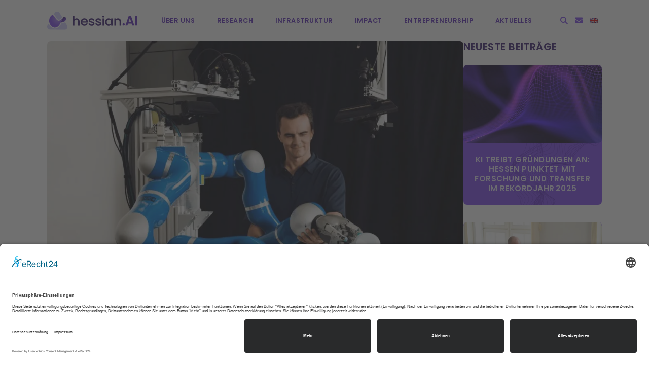

--- FILE ---
content_type: text/html; charset=UTF-8
request_url: https://hessian.ai/de/auszeichnung-fuer-roboter-forscher/
body_size: 14253
content:
<!DOCTYPE html>
<html lang="de">
<head>
<link rel="preconnect" href="//app.eu.usercentrics.eu">
<link rel="preconnect" href="//api.eu.usercentrics.eu">
<link rel="preconnect" href="//sdp.eu.usercentrics.eu">
<link rel="preload" href="//app.eu.usercentrics.eu/browser-ui/latest/loader.js" as="script">
<link rel="preload" href="//sdp.eu.usercentrics.eu/latest/uc-block.bundle.js" as="script">
<script id="usercentrics-cmp" data-language="de" async data-eu-mode="true" data-settings-id="Bn1LW-k7n" data-version="preview" src="https://app.eu.usercentrics.eu/browser-ui/latest/loader.js"></script>
<script type="application/javascript" src="https://sdp.eu.usercentrics.eu/latest/uc-block.bundle.js"></script>
<meta http-equiv="content-type" content="text/html; charset=UTF-8" />
<title>Auszeichnung für Roboter-Forscher | hessian.AI</title>
<meta name="viewport" content="width=device-width, initial-scale=1">
<link rel="apple-touch-icon" sizes="180x180" href="https://hessian.ai/wp-content/themes/hessianai/apple-touch-icon.png">
<link rel="icon" type="image/png" sizes="32x32" href="https://hessian.ai/wp-content/themes/hessianai/favicon-32x32.png">
<link rel="icon" type="image/png" sizes="16x16" href="https://hessian.ai/wp-content/themes/hessianai/favicon-16x16.png">
<link rel="manifest" href="https://hessian.ai/wp-content/themes/hessianai/site.webmanifest">
<link rel="mask-icon" href="https://hessian.ai/wp-content/themes/hessianai/safari-pinned-tab.svg" color="#7a46eb">
<meta name="msapplication-TileColor" content="#7a46eb">
<meta name="theme-color" content="#ffffff">
<meta name='robots' content='index, follow, max-image-preview:large, max-snippet:-1, max-video-preview:-1' />
<style>img:is([sizes="auto" i], [sizes^="auto," i]) { contain-intrinsic-size: 3000px 1500px }</style>
<!-- This site is optimized with the Yoast SEO plugin v26.4 - https://yoast.com/wordpress/plugins/seo/ -->
<link rel="canonical" href="https://hessian.ai/de/auszeichnung-fuer-roboter-forscher/" />
<meta property="og:locale" content="de_DE" />
<meta property="og:type" content="article" />
<meta property="og:title" content="Auszeichnung für Roboter-Forscher | hessian.AI" />
<meta property="og:description" content="Jan Peters holt ersten Amazon Research Award an die TU Darmstadt Für ein Forschungsprojekt zum Thema „Learning Robot Manipulation from Tactile Feedback“ wurde das Fachgebiet Autonome Intelligente Systeme von Informatikprofessor [&hellip;]" />
<meta property="og:url" content="https://hessian.ai/de/auszeichnung-fuer-roboter-forscher/" />
<meta property="og:site_name" content="hessian.AI" />
<meta property="article:published_time" content="2022-07-19T12:56:49+00:00" />
<meta property="article:modified_time" content="2022-07-21T13:18:17+00:00" />
<meta property="og:image" content="https://hessian.ai/wp-content/uploads/2022/07/Bildschirmfoto-2022-07-19-um-14.51.43-min.jpg" />
<meta property="og:image:width" content="1920" />
<meta property="og:image:height" content="1248" />
<meta property="og:image:type" content="image/jpeg" />
<meta name="author" content="David" />
<meta name="twitter:card" content="summary_large_image" />
<meta name="twitter:creator" content="@Hessian_AI" />
<meta name="twitter:site" content="@Hessian_AI" />
<meta name="twitter:label1" content="Verfasst von" />
<meta name="twitter:data1" content="David" />
<meta name="twitter:label2" content="Geschätzte Lesezeit" />
<meta name="twitter:data2" content="2 Minuten" />
<script type="application/ld+json" class="yoast-schema-graph">{"@context":"https://schema.org","@graph":[{"@type":"Article","@id":"https://hessian.ai/de/auszeichnung-fuer-roboter-forscher/#article","isPartOf":{"@id":"https://hessian.ai/de/auszeichnung-fuer-roboter-forscher/"},"author":{"name":"David","@id":"https://hessian.ai/de/#/schema/person/b447615f50c78af6ef548ea4cfaad029"},"headline":"Auszeichnung für Roboter-Forscher","datePublished":"2022-07-19T12:56:49+00:00","dateModified":"2022-07-21T13:18:17+00:00","mainEntityOfPage":{"@id":"https://hessian.ai/de/auszeichnung-fuer-roboter-forscher/"},"wordCount":379,"publisher":{"@id":"https://hessian.ai/de/#organization"},"image":{"@id":"https://hessian.ai/de/auszeichnung-fuer-roboter-forscher/#primaryimage"},"thumbnailUrl":"https://hessian.ai/wp-content/uploads/2022/07/Bildschirmfoto-2022-07-19-um-14.51.43-min.jpg","articleSection":["Aktuelles"],"inLanguage":"de"},{"@type":"WebPage","@id":"https://hessian.ai/de/auszeichnung-fuer-roboter-forscher/","url":"https://hessian.ai/de/auszeichnung-fuer-roboter-forscher/","name":"Auszeichnung für Roboter-Forscher | hessian.AI","isPartOf":{"@id":"https://hessian.ai/de/#website"},"primaryImageOfPage":{"@id":"https://hessian.ai/de/auszeichnung-fuer-roboter-forscher/#primaryimage"},"image":{"@id":"https://hessian.ai/de/auszeichnung-fuer-roboter-forscher/#primaryimage"},"thumbnailUrl":"https://hessian.ai/wp-content/uploads/2022/07/Bildschirmfoto-2022-07-19-um-14.51.43-min.jpg","datePublished":"2022-07-19T12:56:49+00:00","dateModified":"2022-07-21T13:18:17+00:00","breadcrumb":{"@id":"https://hessian.ai/de/auszeichnung-fuer-roboter-forscher/#breadcrumb"},"inLanguage":"de","potentialAction":[{"@type":"ReadAction","target":["https://hessian.ai/de/auszeichnung-fuer-roboter-forscher/"]}]},{"@type":"ImageObject","inLanguage":"de","@id":"https://hessian.ai/de/auszeichnung-fuer-roboter-forscher/#primaryimage","url":"https://hessian.ai/wp-content/uploads/2022/07/Bildschirmfoto-2022-07-19-um-14.51.43-min.jpg","contentUrl":"https://hessian.ai/wp-content/uploads/2022/07/Bildschirmfoto-2022-07-19-um-14.51.43-min.jpg","width":1920,"height":1248,"caption":"Jan Peters Katrin Binner"},{"@type":"BreadcrumbList","@id":"https://hessian.ai/de/auszeichnung-fuer-roboter-forscher/#breadcrumb","itemListElement":[{"@type":"ListItem","position":1,"name":"Home","item":"https://hessian.ai/de/"},{"@type":"ListItem","position":2,"name":"Auszeichnung für Roboter-Forscher"}]},{"@type":"WebSite","@id":"https://hessian.ai/de/#website","url":"https://hessian.ai/de/","name":"hessian.AI","description":"The Hessian Center for Artificial Intelligence","publisher":{"@id":"https://hessian.ai/de/#organization"},"potentialAction":[{"@type":"SearchAction","target":{"@type":"EntryPoint","urlTemplate":"https://hessian.ai/de/?s={search_term_string}"},"query-input":{"@type":"PropertyValueSpecification","valueRequired":true,"valueName":"search_term_string"}}],"inLanguage":"de"},{"@type":"Organization","@id":"https://hessian.ai/de/#organization","name":"hessian.AI","url":"https://hessian.ai/de/","logo":{"@type":"ImageObject","inLanguage":"de","@id":"https://hessian.ai/de/#/schema/logo/image/","url":"https://hessian.ai/wp-content/uploads/2022/03/hessian-ai-logo-color.png","contentUrl":"https://hessian.ai/wp-content/uploads/2022/03/hessian-ai-logo-color.png","width":1232,"height":252,"caption":"hessian.AI"},"image":{"@id":"https://hessian.ai/de/#/schema/logo/image/"},"sameAs":["https://x.com/Hessian_AI","https://www.linkedin.com/company/hessian-ai-the-hessian-center-for-artificial-intelligence/"]},{"@type":"Person","@id":"https://hessian.ai/de/#/schema/person/b447615f50c78af6ef548ea4cfaad029","name":"David","image":{"@type":"ImageObject","inLanguage":"de","@id":"https://hessian.ai/de/#/schema/person/image/","url":"https://secure.gravatar.com/avatar/50d404654f027534958644d4256737aacc1746289821de11497fcd274d652984?s=96&d=mm&r=g","contentUrl":"https://secure.gravatar.com/avatar/50d404654f027534958644d4256737aacc1746289821de11497fcd274d652984?s=96&d=mm&r=g","caption":"David"},"sameAs":["https://hessian.ai"]}]}</script>
<!-- / Yoast SEO plugin. -->
<!-- <link rel='stylesheet' id='wp-block-library-css' href='https://hessian.ai/wp-includes/css/dist/block-library/style.min.css?ver=6.8.3' type='text/css' media='all' /> -->
<link rel="stylesheet" type="text/css" href="//hessian.ai/wp-content/cache/wpfc-minified/7kvs41zr/brcur.css" media="all"/>
<style id='classic-theme-styles-inline-css' type='text/css'>
/*! This file is auto-generated */
.wp-block-button__link{color:#fff;background-color:#32373c;border-radius:9999px;box-shadow:none;text-decoration:none;padding:calc(.667em + 2px) calc(1.333em + 2px);font-size:1.125em}.wp-block-file__button{background:#32373c;color:#fff;text-decoration:none}
</style>
<style id='global-styles-inline-css' type='text/css'>
:root{--wp--preset--aspect-ratio--square: 1;--wp--preset--aspect-ratio--4-3: 4/3;--wp--preset--aspect-ratio--3-4: 3/4;--wp--preset--aspect-ratio--3-2: 3/2;--wp--preset--aspect-ratio--2-3: 2/3;--wp--preset--aspect-ratio--16-9: 16/9;--wp--preset--aspect-ratio--9-16: 9/16;--wp--preset--color--black: #000000;--wp--preset--color--cyan-bluish-gray: #abb8c3;--wp--preset--color--white: #ffffff;--wp--preset--color--pale-pink: #f78da7;--wp--preset--color--vivid-red: #cf2e2e;--wp--preset--color--luminous-vivid-orange: #ff6900;--wp--preset--color--luminous-vivid-amber: #fcb900;--wp--preset--color--light-green-cyan: #7bdcb5;--wp--preset--color--vivid-green-cyan: #00d084;--wp--preset--color--pale-cyan-blue: #8ed1fc;--wp--preset--color--vivid-cyan-blue: #0693e3;--wp--preset--color--vivid-purple: #9b51e0;--wp--preset--color--purple: #7a46eb;--wp--preset--color--darker-purple: #5b28bb;--wp--preset--color--darkest-purple: #36196d;--wp--preset--color--purple-100: #eeedfe;--wp--preset--gradient--vivid-cyan-blue-to-vivid-purple: linear-gradient(135deg,rgba(6,147,227,1) 0%,rgb(155,81,224) 100%);--wp--preset--gradient--light-green-cyan-to-vivid-green-cyan: linear-gradient(135deg,rgb(122,220,180) 0%,rgb(0,208,130) 100%);--wp--preset--gradient--luminous-vivid-amber-to-luminous-vivid-orange: linear-gradient(135deg,rgba(252,185,0,1) 0%,rgba(255,105,0,1) 100%);--wp--preset--gradient--luminous-vivid-orange-to-vivid-red: linear-gradient(135deg,rgba(255,105,0,1) 0%,rgb(207,46,46) 100%);--wp--preset--gradient--very-light-gray-to-cyan-bluish-gray: linear-gradient(135deg,rgb(238,238,238) 0%,rgb(169,184,195) 100%);--wp--preset--gradient--cool-to-warm-spectrum: linear-gradient(135deg,rgb(74,234,220) 0%,rgb(151,120,209) 20%,rgb(207,42,186) 40%,rgb(238,44,130) 60%,rgb(251,105,98) 80%,rgb(254,248,76) 100%);--wp--preset--gradient--blush-light-purple: linear-gradient(135deg,rgb(255,206,236) 0%,rgb(152,150,240) 100%);--wp--preset--gradient--blush-bordeaux: linear-gradient(135deg,rgb(254,205,165) 0%,rgb(254,45,45) 50%,rgb(107,0,62) 100%);--wp--preset--gradient--luminous-dusk: linear-gradient(135deg,rgb(255,203,112) 0%,rgb(199,81,192) 50%,rgb(65,88,208) 100%);--wp--preset--gradient--pale-ocean: linear-gradient(135deg,rgb(255,245,203) 0%,rgb(182,227,212) 50%,rgb(51,167,181) 100%);--wp--preset--gradient--electric-grass: linear-gradient(135deg,rgb(202,248,128) 0%,rgb(113,206,126) 100%);--wp--preset--gradient--midnight: linear-gradient(135deg,rgb(2,3,129) 0%,rgb(40,116,252) 100%);--wp--preset--font-size--small: 13px;--wp--preset--font-size--medium: 20px;--wp--preset--font-size--large: 36px;--wp--preset--font-size--x-large: 42px;--wp--preset--spacing--20: 0.44rem;--wp--preset--spacing--30: 0.67rem;--wp--preset--spacing--40: 1rem;--wp--preset--spacing--50: 1.5rem;--wp--preset--spacing--60: 2.25rem;--wp--preset--spacing--70: 3.38rem;--wp--preset--spacing--80: 5.06rem;--wp--preset--shadow--natural: 6px 6px 9px rgba(0, 0, 0, 0.2);--wp--preset--shadow--deep: 12px 12px 50px rgba(0, 0, 0, 0.4);--wp--preset--shadow--sharp: 6px 6px 0px rgba(0, 0, 0, 0.2);--wp--preset--shadow--outlined: 6px 6px 0px -3px rgba(255, 255, 255, 1), 6px 6px rgba(0, 0, 0, 1);--wp--preset--shadow--crisp: 6px 6px 0px rgba(0, 0, 0, 1);}:where(.is-layout-flex){gap: 0.5em;}:where(.is-layout-grid){gap: 0.5em;}body .is-layout-flex{display: flex;}.is-layout-flex{flex-wrap: wrap;align-items: center;}.is-layout-flex > :is(*, div){margin: 0;}body .is-layout-grid{display: grid;}.is-layout-grid > :is(*, div){margin: 0;}:where(.wp-block-columns.is-layout-flex){gap: 2em;}:where(.wp-block-columns.is-layout-grid){gap: 2em;}:where(.wp-block-post-template.is-layout-flex){gap: 1.25em;}:where(.wp-block-post-template.is-layout-grid){gap: 1.25em;}.has-black-color{color: var(--wp--preset--color--black) !important;}.has-cyan-bluish-gray-color{color: var(--wp--preset--color--cyan-bluish-gray) !important;}.has-white-color{color: var(--wp--preset--color--white) !important;}.has-pale-pink-color{color: var(--wp--preset--color--pale-pink) !important;}.has-vivid-red-color{color: var(--wp--preset--color--vivid-red) !important;}.has-luminous-vivid-orange-color{color: var(--wp--preset--color--luminous-vivid-orange) !important;}.has-luminous-vivid-amber-color{color: var(--wp--preset--color--luminous-vivid-amber) !important;}.has-light-green-cyan-color{color: var(--wp--preset--color--light-green-cyan) !important;}.has-vivid-green-cyan-color{color: var(--wp--preset--color--vivid-green-cyan) !important;}.has-pale-cyan-blue-color{color: var(--wp--preset--color--pale-cyan-blue) !important;}.has-vivid-cyan-blue-color{color: var(--wp--preset--color--vivid-cyan-blue) !important;}.has-vivid-purple-color{color: var(--wp--preset--color--vivid-purple) !important;}.has-black-background-color{background-color: var(--wp--preset--color--black) !important;}.has-cyan-bluish-gray-background-color{background-color: var(--wp--preset--color--cyan-bluish-gray) !important;}.has-white-background-color{background-color: var(--wp--preset--color--white) !important;}.has-pale-pink-background-color{background-color: var(--wp--preset--color--pale-pink) !important;}.has-vivid-red-background-color{background-color: var(--wp--preset--color--vivid-red) !important;}.has-luminous-vivid-orange-background-color{background-color: var(--wp--preset--color--luminous-vivid-orange) !important;}.has-luminous-vivid-amber-background-color{background-color: var(--wp--preset--color--luminous-vivid-amber) !important;}.has-light-green-cyan-background-color{background-color: var(--wp--preset--color--light-green-cyan) !important;}.has-vivid-green-cyan-background-color{background-color: var(--wp--preset--color--vivid-green-cyan) !important;}.has-pale-cyan-blue-background-color{background-color: var(--wp--preset--color--pale-cyan-blue) !important;}.has-vivid-cyan-blue-background-color{background-color: var(--wp--preset--color--vivid-cyan-blue) !important;}.has-vivid-purple-background-color{background-color: var(--wp--preset--color--vivid-purple) !important;}.has-black-border-color{border-color: var(--wp--preset--color--black) !important;}.has-cyan-bluish-gray-border-color{border-color: var(--wp--preset--color--cyan-bluish-gray) !important;}.has-white-border-color{border-color: var(--wp--preset--color--white) !important;}.has-pale-pink-border-color{border-color: var(--wp--preset--color--pale-pink) !important;}.has-vivid-red-border-color{border-color: var(--wp--preset--color--vivid-red) !important;}.has-luminous-vivid-orange-border-color{border-color: var(--wp--preset--color--luminous-vivid-orange) !important;}.has-luminous-vivid-amber-border-color{border-color: var(--wp--preset--color--luminous-vivid-amber) !important;}.has-light-green-cyan-border-color{border-color: var(--wp--preset--color--light-green-cyan) !important;}.has-vivid-green-cyan-border-color{border-color: var(--wp--preset--color--vivid-green-cyan) !important;}.has-pale-cyan-blue-border-color{border-color: var(--wp--preset--color--pale-cyan-blue) !important;}.has-vivid-cyan-blue-border-color{border-color: var(--wp--preset--color--vivid-cyan-blue) !important;}.has-vivid-purple-border-color{border-color: var(--wp--preset--color--vivid-purple) !important;}.has-vivid-cyan-blue-to-vivid-purple-gradient-background{background: var(--wp--preset--gradient--vivid-cyan-blue-to-vivid-purple) !important;}.has-light-green-cyan-to-vivid-green-cyan-gradient-background{background: var(--wp--preset--gradient--light-green-cyan-to-vivid-green-cyan) !important;}.has-luminous-vivid-amber-to-luminous-vivid-orange-gradient-background{background: var(--wp--preset--gradient--luminous-vivid-amber-to-luminous-vivid-orange) !important;}.has-luminous-vivid-orange-to-vivid-red-gradient-background{background: var(--wp--preset--gradient--luminous-vivid-orange-to-vivid-red) !important;}.has-very-light-gray-to-cyan-bluish-gray-gradient-background{background: var(--wp--preset--gradient--very-light-gray-to-cyan-bluish-gray) !important;}.has-cool-to-warm-spectrum-gradient-background{background: var(--wp--preset--gradient--cool-to-warm-spectrum) !important;}.has-blush-light-purple-gradient-background{background: var(--wp--preset--gradient--blush-light-purple) !important;}.has-blush-bordeaux-gradient-background{background: var(--wp--preset--gradient--blush-bordeaux) !important;}.has-luminous-dusk-gradient-background{background: var(--wp--preset--gradient--luminous-dusk) !important;}.has-pale-ocean-gradient-background{background: var(--wp--preset--gradient--pale-ocean) !important;}.has-electric-grass-gradient-background{background: var(--wp--preset--gradient--electric-grass) !important;}.has-midnight-gradient-background{background: var(--wp--preset--gradient--midnight) !important;}.has-small-font-size{font-size: var(--wp--preset--font-size--small) !important;}.has-medium-font-size{font-size: var(--wp--preset--font-size--medium) !important;}.has-large-font-size{font-size: var(--wp--preset--font-size--large) !important;}.has-x-large-font-size{font-size: var(--wp--preset--font-size--x-large) !important;}
:where(.wp-block-post-template.is-layout-flex){gap: 1.25em;}:where(.wp-block-post-template.is-layout-grid){gap: 1.25em;}
:where(.wp-block-columns.is-layout-flex){gap: 2em;}:where(.wp-block-columns.is-layout-grid){gap: 2em;}
:root :where(.wp-block-pullquote){font-size: 1.5em;line-height: 1.6;}
</style>
<!-- <link rel='stylesheet' id='wpml-legacy-horizontal-list-0-css' href='https://hessian.ai/wp-content/plugins/sitepress-multilingual-cms/templates/language-switchers/legacy-list-horizontal/style.min.css?ver=1' type='text/css' media='all' /> -->
<!-- <link rel='stylesheet' id='jqueryuicss-css' href='https://hessian.ai/wp-content/themes/hessianai/css/jquery-ui.min.css?ver=6.8.3' type='text/css' media='all' /> -->
<!-- <link rel='stylesheet' id='fontawesome-css' href='https://hessian.ai/wp-content/themes/hessianai/css/all.min.css?ver=6.8.3' type='text/css' media='all' /> -->
<!-- <link rel='stylesheet' id='customcss-css' href='https://hessian.ai/wp-content/themes/hessianai/css/style.css?ver=1.4.1' type='text/css' media='all' /> -->
<!-- <link rel='stylesheet' id='eeb-css-frontend-css' href='https://hessian.ai/wp-content/plugins/email-encoder-bundle/core/includes/assets/css/style.css?ver=251118-123314' type='text/css' media='all' /> -->
<!-- <link rel='stylesheet' id='wp-featherlight-css' href='https://hessian.ai/wp-content/plugins/wp-featherlight/css/wp-featherlight.min.css?ver=1.3.4' type='text/css' media='all' /> -->
<link rel="stylesheet" type="text/css" href="//hessian.ai/wp-content/cache/wpfc-minified/fssyz7h5/8ae38.css" media="all"/>
<!--n2css--><!--n2js--><script type="text/javascript" id="real3d-flipbook-forntend-js-extra">
/* <![CDATA[ */
var r3d_frontend = {"rootFolder":"https:\/\/hessian.ai\/wp-content\/plugins\/real3d-flipbook\/","version":"4.7.3","options":{"pages":[],"pdfUrl":"","printPdfUrl":"","tableOfContent":[],"id":"","bookId":"","date":"","lightboxThumbnailUrl":"","mode":"normal","viewMode":"webgl","pageTextureSize":"2048","pageTextureSizeSmall":"1500","pageTextureSizeMobile":"","pageTextureSizeMobileSmall":"1024","minPixelRatio":"1","pdfTextLayer":"true","zoomMin":"0.9","zoomStep":"2","zoomSize":"","zoomReset":"false","doubleClickZoom":"true","pageDrag":"true","singlePageMode":"false","pageFlipDuration":"1","sound":"true","startPage":"1","pageNumberOffset":"0","deeplinking":{"enabled":"false","prefix":""},"responsiveView":"true","responsiveViewTreshold":"768","responsiveViewRatio":"1","cover":"true","backCover":"true","height":"400","responsiveHeight":"true","containerRatio":"","thumbnailsOnStart":"false","contentOnStart":"false","searchOnStart":"","searchResultsThumbs":"false","tableOfContentCloseOnClick":"true","thumbsCloseOnClick":"true","autoplayOnStart":"false","autoplayInterval":"3000","autoplayLoop":"true","autoplayStartPage":"1","rightToLeft":"false","pageWidth":"","pageHeight":"","thumbSize":"130","logoImg":"","logoUrl":"","logoUrlTarget":"","logoCSS":"position:absolute;left:0;top:0;","menuSelector":"","zIndex":"auto","preloaderText":"","googleAnalyticsTrackingCode":"","pdfBrowserViewerIfIE":"false","modeMobile":"","viewModeMobile":"","aspectMobile":"","aspectRatioMobile":"0.71","singlePageModeIfMobile":"false","logoHideOnMobile":"false","mobile":{"thumbnailsOnStart":"false","contentOnStart":"false","currentPage":{"enabled":"false"}},"lightboxCssClass":"","lightboxLink":"","lightboxLinkNewWindow":"true","lightboxBackground":"rgb(81, 85, 88)","lightboxBackgroundPattern":"","lightboxBackgroundImage":"","lightboxContainerCSS":"display:inline-block;padding:10px;","lightboxThumbnailHeight":"300","lightboxThumbnailUrlCSS":"display:block;","lightboxThumbnailInfo":"false","lightboxThumbnailInfoText":"","lightboxThumbnailInfoCSS":"top: 0;  width: 100%; height: 100%; font-size: 16px; color: #000; background: rgba(255,255,255,.8); ","showTitle":"false","showDate":"false","hideThumbnail":"false","lightboxText":"","lightboxTextCSS":"display:block;","lightboxTextPosition":"top","lightBoxOpened":"false","lightBoxFullscreen":"false","lightboxCloseOnClick":"false","lightboxStartPage":"","lightboxMarginV":"0","lightboxMarginH":"0","lights":"true","lightPositionX":"0","lightPositionY":"150","lightPositionZ":"1400","lightIntensity":"0.6","shadows":"true","shadowMapSize":"2048","shadowOpacity":"0.2","shadowDistance":"15","pageHardness":"2","coverHardness":"2","pageRoughness":"1","pageMetalness":"0","pageSegmentsW":"6","pageSegmentsH":"1","pageMiddleShadowSize":"2","pageMiddleShadowColorL":"#999999","pageMiddleShadowColorR":"#777777","antialias":"false","pan":"0","tilt":"0","rotateCameraOnMouseDrag":"true","panMax":"20","panMin":"-20","tiltMax":"0","tiltMin":"0","currentPage":{"enabled":"true","title":"Current page","hAlign":"left","vAlign":"top"},"btnAutoplay":{"enabled":"true","title":"Autoplay"},"btnNext":{"enabled":"true","title":"Next Page"},"btnLast":{"enabled":"false","title":"Last Page"},"btnPrev":{"enabled":"true","title":"Previous Page"},"btnFirst":{"enabled":"false","title":"First Page"},"btnZoomIn":{"enabled":"true","title":"Zoom in"},"btnZoomOut":{"enabled":"true","title":"Zoom out"},"btnToc":{"enabled":"true","title":"Table of Contents"},"btnThumbs":{"enabled":"true","title":"Pages"},"btnShare":{"enabled":"true","title":"Share"},"btnNotes":{"enabled":"false","title":"Notes"},"btnDownloadPages":{"enabled":"false","url":"","title":"Download pages"},"btnDownloadPdf":{"enabled":"true","url":"","title":"Download PDF","forceDownload":"true","openInNewWindow":"true"},"btnSound":{"enabled":"true","title":"Sound"},"btnExpand":{"enabled":"true","title":"Toggle fullscreen"},"btnSingle":{"enabled":"true","title":"Toggle single page"},"btnSearch":{"enabled":"false","title":"Search"},"search":{"enabled":"false","title":"Search"},"btnBookmark":{"enabled":"false","title":"Bookmark"},"btnPrint":{"enabled":"true","title":"Print"},"btnTools":{"enabled":"true","title":"Tools"},"btnClose":{"enabled":"true","title":"Close"},"whatsapp":{"enabled":"true"},"twitter":{"enabled":"true"},"facebook":{"enabled":"true"},"pinterest":{"enabled":"true"},"email":{"enabled":"true"},"linkedin":{"enabled":"true"},"digg":{"enabled":"false"},"reddit":{"enabled":"false"},"shareUrl":"","shareTitle":"","shareImage":"","layout":1,"icons":"FontAwesome","skin":"light","useFontAwesome5":"true","sideNavigationButtons":"true","menuNavigationButtons":"false","backgroundColor":"rgb(81, 85, 88)","backgroundPattern":"","backgroundImage":"","backgroundTransparent":"false","menuBackground":"","menuShadow":"","menuMargin":"0","menuPadding":"0","menuOverBook":"false","menuFloating":"false","menuTransparent":"false","menu2Background":"","menu2Shadow":"","menu2Margin":"0","menu2Padding":"0","menu2OverBook":"true","menu2Floating":"false","menu2Transparent":"true","skinColor":"","skinBackground":"","hideMenu":"false","menuAlignHorizontal":"center","btnColor":"","btnColorHover":"","btnBackground":"none","btnRadius":"0","btnMargin":"0","btnSize":"18","btnPaddingV":"10","btnPaddingH":"10","btnShadow":"","btnTextShadow":"","btnBorder":"","sideBtnColor":"#fff","sideBtnColorHover":"#fff","sideBtnBackground":"rgba(0,0,0,.3)","sideBtnBackgroundHover":"","sideBtnRadius":"0","sideBtnMargin":"0","sideBtnSize":"25","sideBtnPaddingV":"10","sideBtnPaddingH":"10","sideBtnShadow":"","sideBtnTextShadow":"","sideBtnBorder":"","closeBtnColorHover":"#FFF","closeBtnBackground":"rgba(0,0,0,.4)","closeBtnRadius":"0","closeBtnMargin":"0","closeBtnSize":"20","closeBtnPadding":"5","closeBtnTextShadow":"","closeBtnBorder":"","floatingBtnColor":"","floatingBtnColorHover":"","floatingBtnBackground":"","floatingBtnBackgroundHover":"","floatingBtnRadius":"","floatingBtnMargin":"","floatingBtnSize":"","floatingBtnPadding":"","floatingBtnShadow":"","floatingBtnTextShadow":"","floatingBtnBorder":"","currentPageMarginV":"5","currentPageMarginH":"5","arrowsAlwaysEnabledForNavigation":"true","arrowsDisabledNotFullscreen":"true","touchSwipeEnabled":"true","fitToWidth":"false","rightClickEnabled":"true","linkColor":"rgba(0, 0, 0, 0)","linkColorHover":"rgba(255, 255, 0, 1)","linkOpacity":"0.4","linkTarget":"_blank","pdfAutoLinks":"false","disableRange":"false","strings":{"print":"Print","printLeftPage":"Print left page","printRightPage":"Print right page","printCurrentPage":"Print current page","printAllPages":"Print all pages","download":"Download","downloadLeftPage":"Download left page","downloadRightPage":"Download right page","downloadCurrentPage":"Download current page","downloadAllPages":"Download all pages","bookmarks":"Bookmarks","bookmarkLeftPage":"Bookmark left page","bookmarkRightPage":"Bookmark right page","bookmarkCurrentPage":"Bookmark current page","search":"Search","findInDocument":"Find in document","pagesFoundContaining":"pages found containing","noMatches":"No matches","matchesFound":"matches found","page":"Page","matches":"matches","thumbnails":"Thumbnails","tableOfContent":"Table of Contents","share":"Share","pressEscToClose":"Press ESC to close","password":"Password","addNote":"Add note","typeInYourNote":"Type in your note..."},"access":"free","backgroundMusic":"","cornerCurl":"false","pdfTools":{"pageHeight":1500,"thumbHeight":200,"quality":0.8,"textLayer":"true","autoConvert":"true"},"slug":"","convertPDFLinks":"true","convertPDFLinksWithClass":"","convertPDFLinksWithoutClass":"","overridePDFEmbedder":"true","overrideDflip":"true","overrideWonderPDFEmbed":"true","override3DFlipBook":"true","overridePDFjsViewer":"true","resumeReading":"false","previewPages":"","previewMode":"","s":"1e639845"}};
/* ]]> */
</script>
<script src='//hessian.ai/wp-content/cache/wpfc-minified/mn3l39dp/brcur.js' type="text/javascript"></script>
<!-- <script type="text/javascript" src="https://hessian.ai/wp-content/plugins/real3d-flipbook/js/frontend.js?ver=4.7.3" id="real3d-flipbook-forntend-js"></script> -->
<!-- <script type="text/javascript" src="https://hessian.ai/wp-includes/js/jquery/jquery.min.js?ver=3.7.1" id="jquery-core-js"></script> -->
<!-- <script type="text/javascript" src="https://hessian.ai/wp-includes/js/jquery/jquery-migrate.min.js?ver=3.4.1" id="jquery-migrate-js"></script> -->
<script type="text/javascript" id="wpml-cookie-js-extra">
/* <![CDATA[ */
var wpml_cookies = {"wp-wpml_current_language":{"value":"de","expires":1,"path":"\/"}};
var wpml_cookies = {"wp-wpml_current_language":{"value":"de","expires":1,"path":"\/"}};
/* ]]> */
</script>
<script src='//hessian.ai/wp-content/cache/wpfc-minified/ee9e17ej/brcur.js' type="text/javascript"></script>
<!-- <script type="text/javascript" src="https://hessian.ai/wp-content/plugins/sitepress-multilingual-cms/res/js/cookies/language-cookie.js?ver=486900" id="wpml-cookie-js" defer="defer" data-wp-strategy="defer"></script> -->
<!-- <script type="text/javascript" src="https://hessian.ai/wp-content/plugins/email-encoder-bundle/core/includes/assets/js/custom.js?ver=251118-123314" id="eeb-js-frontend-js"></script> -->
<meta name="generator" content="WPML ver:4.8.6 stt:1,3;" />
<meta name="et-api-version" content="v1"><meta name="et-api-origin" content="https://hessian.ai/de/"><link rel="https://theeventscalendar.com/" href="https://hessian.ai/de/wp-json/tribe/tickets/v1/" /><meta name="tec-api-version" content="v1"><meta name="tec-api-origin" content="https://hessian.ai/de/"><link rel="alternate" href="https://hessian.ai/de/wp-json/tribe/events/v1/" /><link rel="icon" href="https://hessian.ai/wp-content/uploads/2022/02/cropped-hessian-ai-icon-32x32.png" sizes="32x32" />
<link rel="icon" href="https://hessian.ai/wp-content/uploads/2022/02/cropped-hessian-ai-icon-192x192.png" sizes="192x192" />
<link rel="apple-touch-icon" href="https://hessian.ai/wp-content/uploads/2022/02/cropped-hessian-ai-icon-180x180.png" />
<meta name="msapplication-TileImage" content="https://hessian.ai/wp-content/uploads/2022/02/cropped-hessian-ai-icon-270x270.png" />
</head>
<body class="wp-singular post-template-default single single-post postid-2906 single-format-standard wp-custom-logo wp-embed-responsive wp-theme-hessianai tribe-no-js tec-no-tickets-on-recurring tec-no-rsvp-on-recurring wp-featherlight-captions tribe-theme-hessianai">
<div id="site-wrapper">
<header class="site-header">
<div id="header-search">
<div class="alignwide">
<form role="search" method="get" class="search-form" action="https://hessian.ai/de/">
<input type="search" class="search-field" placeholder="Wonach suchen Sie?" value="" name="s">
<input type="submit" class="button search-btn" value="Suchen">
</form>                    </div>
</div>
<div id="main-header" class="alignwide">
<a href="https://hessian.ai/de/"><img id="logo" src="https://hessian.ai/wp-content/themes/hessianai/img/hessian-ai-logo.svg" alt="hessian.AI Logo" width="308" height="63"></a>
<div id="nav-icon" class="hamburger hamburger--spin" type="button">
<div class="hamburger-box">
<div class="hamburger-inner"></div>
</div>
</div>
<nav id="main-menu">
<div class="menu-main-menu-german-container"><ul id="menu-main-menu-german" class="menu"><li id="menu-item-1014" class="menu-item menu-item-type-post_type menu-item-object-page menu-item-has-children menu-item-1014"><a href="https://hessian.ai/de/ueber-uns/">Über uns</a>
<ul class="sub-menu">
<li id="menu-item-1016" class="menu-item menu-item-type-custom menu-item-object-custom menu-item-1016"><a href="https://hessian.ai/de/ueber-uns/#mission">Mission</a></li>
<li id="menu-item-10135" class="menu-item menu-item-type-custom menu-item-object-custom menu-item-10135"><a href="https://hessian.ai/de/ueber-uns/#code-of-conduct">Code of Conduct</a></li>
<li id="menu-item-1019" class="menu-item menu-item-type-custom menu-item-object-custom menu-item-1019"><a href="https://hessian.ai/de/ueber-uns/#researchers">Forscher</a></li>
<li id="menu-item-1015" class="menu-item menu-item-type-custom menu-item-object-custom menu-item-1015"><a href="https://hessian.ai/de/ueber-uns/#managing-office">Geschäftsstelle</a></li>
<li id="menu-item-1017" class="menu-item menu-item-type-custom menu-item-object-custom menu-item-1017"><a href="https://hessian.ai/de/ueber-uns/#opportunities">Chancen</a></li>
</ul>
</li>
<li id="menu-item-1018" class="menu-item menu-item-type-post_type menu-item-object-page menu-item-has-children menu-item-1018"><a href="https://hessian.ai/de/forschung/">Research</a>
<ul class="sub-menu">
<li id="menu-item-11901" class="menu-item menu-item-type-post_type menu-item-object-projects menu-item-11901"><a href="https://hessian.ai/de/projekte/reasonable-ai-rai/">RAI</a></li>
<li id="menu-item-1020" class="menu-item menu-item-type-custom menu-item-object-custom menu-item-1020"><a href="https://hessian.ai/de/forschung/#projects">Projekte</a></li>
<li id="menu-item-1021" class="menu-item menu-item-type-custom menu-item-object-custom menu-item-1021"><a href="https://hessian.ai/de/forschung/#graduate-school">Graduiertenschule</a></li>
<li id="menu-item-7379" class="menu-item menu-item-type-post_type menu-item-object-page menu-item-7379"><a href="https://hessian.ai/de/forschung/connectom-vernetzungsfonds/">Connectom Vernetzungs- und Innovationsfonds</a></li>
</ul>
</li>
<li id="menu-item-7178" class="menu-item menu-item-type-post_type menu-item-object-page menu-item-has-children menu-item-7178"><a href="https://hessian.ai/de/infrastruktur/">Infrastruktur</a>
<ul class="sub-menu">
<li id="menu-item-7179" class="menu-item menu-item-type-post_type menu-item-object-page menu-item-7179"><a target="_blank" href="https://hessian.ai/de/infrastruktur/ki-innovationslabor/">KI Innovationslabor</a></li>
<li id="menu-item-10339" class="menu-item menu-item-type-post_type menu-item-object-page menu-item-has-children menu-item-10339"><a href="https://hessian.ai/de/ki-servicezentrum/">KI Servicezentrum</a>
<ul class="sub-menu">
<li id="menu-item-10343" class="menu-item menu-item-type-post_type menu-item-object-page menu-item-10343"><a href="https://hessian.ai/de/ki-servicezentrum/recheninfrastruktur/">Recheninfrastruktur</a></li>
<li id="menu-item-10342" class="menu-item menu-item-type-post_type menu-item-object-page menu-item-10342"><a href="https://hessian.ai/de/ki-servicezentrum/research-application-3rd-wave-of-ai/">Research &#038; Application – 3rd wave of AI</a></li>
<li id="menu-item-10341" class="menu-item menu-item-type-post_type menu-item-object-page menu-item-10341"><a href="https://hessian.ai/de/ki-servicezentrum/weiterbildungsangebote/">Weiterbildungsangebote</a></li>
<li id="menu-item-10340" class="menu-item menu-item-type-post_type menu-item-object-page menu-item-10340"><a href="https://hessian.ai/de/ki-servicezentrum/services/">Services</a></li>
</ul>
</li>
<li id="menu-item-7181" class="menu-item menu-item-type-post_type menu-item-object-page menu-item-7181"><a href="https://hessian.ai/de/infrastruktur/ki-lab/">KI Lab</a></li>
<li id="menu-item-12733" class="menu-item menu-item-type-post_type menu-item-object-page menu-item-12733"><a href="https://hessian.ai/de/compute-dienstleistungen/">Bewerben Sie sich für Compute- und Dienstleistungen</a></li>
</ul>
</li>
<li id="menu-item-1022" class="menu-item menu-item-type-post_type menu-item-object-page menu-item-has-children menu-item-1022"><a href="https://hessian.ai/de/impact/">Impact</a>
<ul class="sub-menu">
<li id="menu-item-1023" class="menu-item menu-item-type-custom menu-item-object-custom menu-item-1023"><a href="https://hessian.ai/de/impact/#industry-economy">Industrie</a></li>
<li id="menu-item-1024" class="menu-item menu-item-type-custom menu-item-object-custom menu-item-1024"><a href="https://hessian.ai/de/impact/#society">Gesellschaft</a></li>
<li id="menu-item-1025" class="menu-item menu-item-type-custom menu-item-object-custom menu-item-1025"><a href="https://hessian.ai/de/impact/#partner">Partner</a></li>
</ul>
</li>
<li id="menu-item-1026" class="menu-item menu-item-type-post_type menu-item-object-page menu-item-has-children menu-item-1026"><a href="https://hessian.ai/de/entrepreneurship/">Entrepre­neurship</a>
<ul class="sub-menu">
<li id="menu-item-13793" class="menu-item menu-item-type-post_type menu-item-object-page menu-item-13793"><a href="https://hessian.ai/de/entrepreneurship/">Über AISR</a></li>
<li id="menu-item-4843" class="menu-item menu-item-type-custom menu-item-object-custom menu-item-4843"><a href="https://hessian.ai/entrepreneurship/laisf/">Lean AI Startup Funding</a></li>
<li id="menu-item-1028" class="menu-item menu-item-type-post_type menu-item-object-page menu-item-1028"><a href="https://hessian.ai/de/entrepreneurship/ai-academy/">AI Academy</a></li>
<li id="menu-item-4842" class="menu-item menu-item-type-custom menu-item-object-custom menu-item-4842"><a href="https://hessian.ai/entrepreneurship/master-classes/">Master Classes</a></li>
<li id="menu-item-1029" class="menu-item menu-item-type-post_type menu-item-object-page menu-item-has-children menu-item-1029"><a href="https://hessian.ai/de/entrepreneurship/wettbewerbe/">Wettbewerbe</a>
<ul class="sub-menu">
<li id="menu-item-13794" class="menu-item menu-item-type-post_type menu-item-object-page menu-item-13794"><a href="https://hessian.ai/de/entrepreneurship/wettbewerbe/startup-competition/">Startup Competition</a></li>
<li id="menu-item-13795" class="menu-item menu-item-type-post_type menu-item-object-page menu-item-13795"><a href="https://hessian.ai/de/entrepreneurship/wettbewerbe/open-idea-competition/">Open Idea Competition</a></li>
<li id="menu-item-13796" class="menu-item menu-item-type-post_type menu-item-object-page menu-item-13796"><a href="https://hessian.ai/de/industry-challenge/">Industry Challenge</a></li>
</ul>
</li>
<li id="menu-item-1030" class="menu-item menu-item-type-post_type menu-item-object-page menu-item-1030"><a href="https://hessian.ai/de/entrepreneurship/inkubator-ignition/">Inkubator: Ignition</a></li>
<li id="menu-item-8561" class="menu-item menu-item-type-post_type menu-item-object-page menu-item-8561"><a href="https://hessian.ai/de/entrepreneurship/akzelerator-rising/">Accelerator: RISING</a></li>
<li id="menu-item-14123" class="menu-item menu-item-type-post_type menu-item-object-page menu-item-14123"><a href="https://hessian.ai/de/aisr-community/">AISR Community</a></li>
<li id="menu-item-10505" class="menu-item menu-item-type-custom menu-item-object-custom menu-item-10505"><a target="_blank" href="https://startup-landscape.hessian.ai/">AI Startup Landscape</a></li>
</ul>
</li>
<li id="menu-item-1032" class="menu-item menu-item-type-taxonomy menu-item-object-category current-post-ancestor current-menu-parent current-post-parent menu-item-has-children menu-item-1032"><a href="https://hessian.ai/de/kategorie/aktuelles/">Aktuelles</a>
<ul class="sub-menu">
<li id="menu-item-1033" class="menu-item menu-item-type-taxonomy menu-item-object-category current-post-ancestor current-menu-parent current-post-parent menu-item-1033"><a href="https://hessian.ai/de/kategorie/aktuelles/">Aktuelles</a></li>
<li id="menu-item-5511" class="menu-item menu-item-type-taxonomy menu-item-object-category menu-item-5511"><a href="https://hessian.ai/de/kategorie/blog/">Blog &amp; mehr</a></li>
<li id="menu-item-1034" class="menu-item menu-item-type-custom menu-item-object-custom menu-item-1034"><a href="https://hessian.ai/de/events/">Events</a></li>
<li id="menu-item-1672" class="menu-item menu-item-type-post_type menu-item-object-page menu-item-1672"><a href="https://hessian.ai/de/newsletter/">Newsletter</a></li>
</ul>
</li>
</ul></div>                    </nav>
<ul id="meta-menu">
<li><a id="magnifying-glass"><i class="fa-solid fa-magnifying-glass"></i></a></li>
<li><a href="javascript:;" data-enc-email="pbzzhavpngvbaf[at]urffvna.nv" class="mail-link" data-wpel-link="ignore"><i class="fa-solid fa-envelope"></i></a></li>
<li>
<div class="wpml-ls-statics-shortcode_actions wpml-ls wpml-ls-legacy-list-horizontal">
<ul role="menu"><li class="wpml-ls-slot-shortcode_actions wpml-ls-item wpml-ls-item-en wpml-ls-first-item wpml-ls-last-item wpml-ls-item-legacy-list-horizontal" role="none">
<a href="https://hessian.ai/award-for-robotics-expert/" class="wpml-ls-link" role="menuitem"  aria-label="Zu Englisch wechseln" title="Zu Englisch wechseln" >
<img
class="wpml-ls-flag"
src="https://hessian.ai/wp-content/plugins/sitepress-multilingual-cms/res/flags/en.png"
alt="Englisch"
width=18
height=12
/></a>
</li></ul>
</div>
</li>
</ul>
</div>
</header> <!-- #header -->
<main class="site-main">
<div class="wp-block-columns alignwide">
<div class="wp-block-column">
<article>
<header>
<img width="1024" height="666" src="https://hessian.ai/wp-content/uploads/2022/07/Bildschirmfoto-2022-07-19-um-14.51.43-min-1024x666.jpg" class="attachment-large size-large wp-post-image" alt="Jan Peters Katrin Binner" decoding="async" fetchpriority="high" srcset="https://hessian.ai/wp-content/uploads/2022/07/Bildschirmfoto-2022-07-19-um-14.51.43-min-1024x666.jpg 1024w, https://hessian.ai/wp-content/uploads/2022/07/Bildschirmfoto-2022-07-19-um-14.51.43-min-300x195.jpg 300w, https://hessian.ai/wp-content/uploads/2022/07/Bildschirmfoto-2022-07-19-um-14.51.43-min-768x499.jpg 768w, https://hessian.ai/wp-content/uploads/2022/07/Bildschirmfoto-2022-07-19-um-14.51.43-min-1536x998.jpg 1536w, https://hessian.ai/wp-content/uploads/2022/07/Bildschirmfoto-2022-07-19-um-14.51.43-min.jpg 1920w" sizes="(max-width: 1024px) 100vw, 1024px" />						</header>
<h1>Auszeichnung für Roboter-Forscher</h1>
<p><strong>Jan Peters holt ersten Amazon Research Award an die TU Darmstadt</strong></p>
<p>Für ein Forschungsprojekt zum Thema „Learning Robot Manipulation from Tactile Feedback“ wurde das Fachgebiet Autonome Intelligente Systeme von Informatikprofessor und hessian.AI-Gründungsmitglied Jan Peters mit einem Amazon Research Awards (ARA) 2021 ausgezeichnet. Wie das Unternehmen am 18. Juli 2022 bekannt gab, erhält das Team eine Förderung im Gesamtwert von ca. 95.000 US-Dollar sowie Zugang zu ausgewählter Amazon-Forschungsinfrastruktur. Der Preis soll die Arbeit von ein bis zwei Doktorand*innen oder Postdoktorand*innen für ein Jahr unterstützen.</p>
<p>Die Handhabung (Manipulation) mechanischer Objekte ist für reale Roboteranwendungen von der industriellen Montage bis hin zu Haushaltsrobotern unerlässlich: Roboter müssen beispielsweise Bauteile exakt positionieren oder Objekte vorsichtig anreichen können. Bis heute gibt es keinen Roboter, der die Manipulationsfähigkeiten selbst eines ungeschickten Menschen erreicht.</p>
<blockquote class="wp-block-quote is-layout-flow wp-block-quote-is-layout-flow"><p>Bis heute gibt es keinen Roboter, der die Manipulationsfähigkeiten selbst eines ungeschickten Menschen erreicht.</p><cite>Prof. Jan Peters</cite></blockquote>
<p>Um die Fähigkeiten von Robotern zu verbessern, plant das Darmstädter Team, taktile Sensorik, maschinelles Lernen und vom Team bereits entwickelte robuste modulare Griffsteuerungen zu kombinieren. Diese Kombination ermöglicht es, den Stand der Technik in der Robotermanipulation weiterzuentwickeln und der Automatisierung komplexer Montageaufgaben einen Schritt näher zu kommen. </p>
<p>Mit Hilfe des Amazon Research Awards wollen <a href="https://www.ias.informatik.tu-darmstadt.de/Team/JanPeters">Jan Peters und sein Team</a> sogenannte Griffstabilisierungsregler weiterentwickeln und sie mit einem hierarchischen Verstärkungslernen ergänzen. Ziel ist, dass der Roboter lernt, ein Objekt aufzunehmen, neu auszurichten und in ein Loch zu stecken. Die hierbei gewonnenen Manipulationsstrategien werden an verschiedenen Objekten mit unterschiedlichen Formen und Gewichten evaluiert.</p>
<h2 class="wp-block-heading">Unter den Besten</h2>
<p>Der <a href="https://www.amazon.science/research-awards/program-updates/74-amazon-research-awards-recipients-announced">Amazon Research Award</a> finanziert Forschungsprojekte in einer Vielzahl von Forschungsbereichen, die für Amazon relevant sind, wie Robotik, Maschinelles Lernen, Sicherheit, Nachhaltigkeit und mehr. Die jetzt veröffentlichten 74 Preisträger aus der Herbst-Ausschreibung 2021 vertreten 51 Universitäten in 17 Ländern.</p>
<p>Jan Peters ist der erste ARA-Preisträger von hessian.AI und der TU Darmstadt. ass seine Spitzenforschung international konkurrenzfähig ist, zeigt sich auch daran, dass die TU Darmstadt als einzige deutsche Universität neben anderen weltweit angesehenen Hochschulen wie der ETH Zürich, dem Massachusetts Institute of Technology (MIT), der Carnegie Mellon University oder der University of California, Berkeley unter den aktuellen Preisträger*innen vertreten ist.</p>
<p>Bild © Katrin Binner<a href="https://www.informatik.tu-darmstadt.de/media/informatik/fb20_forschung/roboter_1/kuka16180-1300px.jpg"></a></p>
<footer>
<div class="wp-block-spacer small"></div>
<hr class="wp-block-separator has-text-color has-background has-purple-100-background-color has-purple-100-color is-style-wide" style="margin-bottom: 1.7rem;">
<div class="single-meta">
<p class="has-small-font-size"><time>Juli 19, 2022</time></p>
<ul class="has-small-font-size categories footer-categories">
<li class="category"><a href="https://hessian.ai/de/kategorie/aktuelles/">Aktuelles</a></li>
</ul>
</div>
</footer>
</article>
</div>
<div class="wp-block-column" style="flex-basis: 25%;">
<h2 class="h3">Neueste Beiträge</h2>
<div class="wp-block-query">
<ul class="is-flex-container columns-1 wp-block-post-template">
<li class="wp-block-post post type-post">
<figure class="wp-block-post-featured-image">
<a href="https://hessian.ai/de/ki-treibt-grundungen-an-hessen-punktet-mit-forschung-und-transfer-im-rekordjahr-2025/">
<img width="1024" height="576" src="https://hessian.ai/wp-content/uploads/2026/01/Website-Format-11-1024x576.jpg" class="attachment-large size-large wp-post-image" alt="network" decoding="async" srcset="https://hessian.ai/wp-content/uploads/2026/01/Website-Format-11-1024x576.jpg 1024w, https://hessian.ai/wp-content/uploads/2026/01/Website-Format-11-300x169.jpg 300w, https://hessian.ai/wp-content/uploads/2026/01/Website-Format-11-768x432.jpg 768w, https://hessian.ai/wp-content/uploads/2026/01/Website-Format-11-1536x864.jpg 1536w, https://hessian.ai/wp-content/uploads/2026/01/Website-Format-11.jpg 1920w" sizes="(max-width: 1024px) 100vw, 1024px" />												</a>
</figure>
<h3 class="has-text-align-center wp-block-post-title"><a href="https://hessian.ai/de/ki-treibt-grundungen-an-hessen-punktet-mit-forschung-und-transfer-im-rekordjahr-2025/" target="_self">KI treibt Gründungen an: Hessen punktet mit Forschung und Transfer im Rekordjahr 2025</a></h3>
</li>
<li class="wp-block-post post type-post">
<figure class="wp-block-post-featured-image">
<a href="https://hessian.ai/de/hessian-ai-forscher-daniel-palenicek-wird-finalist-des-nvidia-graduate-fellowship-program/">
<img width="870" height="579" src="https://hessian.ai/wp-content/uploads/2025/12/Daniel_Palenicek_870x0.jpg" class="attachment-large size-large wp-post-image" alt="Daniel Palenicek named finalist of the NVIDIA Graduate Fellowship Program" decoding="async" srcset="https://hessian.ai/wp-content/uploads/2025/12/Daniel_Palenicek_870x0.jpg 870w, https://hessian.ai/wp-content/uploads/2025/12/Daniel_Palenicek_870x0-300x200.jpg 300w, https://hessian.ai/wp-content/uploads/2025/12/Daniel_Palenicek_870x0-768x511.jpg 768w" sizes="(max-width: 870px) 100vw, 870px" />												</a>
</figure>
<h3 class="has-text-align-center wp-block-post-title"><a href="https://hessian.ai/de/hessian-ai-forscher-daniel-palenicek-wird-finalist-des-nvidia-graduate-fellowship-program/" target="_self">hessian.AI-Forscher Daniel Palenicek wird Finalist des NVIDIA Graduate Fellowship Program</a></h3>
</li>
</ul>
</div>
<div class="wp-block-spacer small"></div>
<hr class="wp-block-separator has-text-color has-background has-purple-100-background-color has-purple-100-color is-style-wide" style="margin-bottom: 1rem;">
<p class="has-small-font-size has-text-align-center" style="margin-bottom: ">Abonnieren Sie jetzt den hessian.AI <strong>Newsletter</strong> </p>
<div class="wp-block-buttons" style="margin-top: 0;">
<div class="wp-block-button" style="display: block;"><a class="wp-block-button__link" style="display: block;" href="https://hessian.ai/de/newsletter/">Abonnieren</a></div>
</div>
</div>
</div>
</main>
							<footer class="site-footer">
<div id="footer-main" class="wp-block-columns alignwide">
<div class="wp-block-column" style="flex-basis:33.33%">
<h3 class="has-purple-100-color home-link"><mark style="background-color:rgba(0, 0, 0, 0)" class="has-inline-color has-purple-color"><a href="https://hessian.ai/de/">hessian.ai</a></mark><br>The Hessian Center for<br>Artificial Intelli&shy;gence</h3>
</div>
<div class="wp-block-column">
<h3><a href="https://hessian.ai/de/ueber-uns/">Über uns</a></h3>
<div class="has-small-font-size">
<div class="menu-footer-about-german-container"><ul id="menu-footer-about-german" class="menu"><li id="menu-item-1036" class="menu-item menu-item-type-custom menu-item-object-custom menu-item-1036"><a href="https://hessian.ai/de/ueber-uns/#mission">Mission</a></li>
<li id="menu-item-1673" class="menu-item menu-item-type-custom menu-item-object-custom menu-item-1673"><a href="https://hessian.ai/de/about/#researchers">Forscher</a></li>
<li id="menu-item-1035" class="menu-item menu-item-type-custom menu-item-object-custom menu-item-1035"><a href="https://hessian.ai/de/ueber-uns/#managing-office">Geschäftsstelle</a></li>
<li id="menu-item-1037" class="menu-item menu-item-type-custom menu-item-object-custom menu-item-1037"><a href="https://hessian.ai/de/ueber-uns/#opportunities">Chancen</a></li>
</ul></div>			                </div>
</div>
<div class="wp-block-column">
<h3><a href="https://hessian.ai/de/forschung/">Research</a></h3>
<div class="has-small-font-size">
<div class="menu-footer-research-german-container"><ul id="menu-footer-research-german" class="menu"><li id="menu-item-1040" class="menu-item menu-item-type-custom menu-item-object-custom menu-item-1040"><a href="https://hessian.ai/de/forschung/#projects">Projekte</a></li>
<li id="menu-item-1041" class="menu-item menu-item-type-custom menu-item-object-custom menu-item-1041"><a href="https://hessian.ai/de/forschung/#graduate-school">Graduiertenschule</a></li>
<li id="menu-item-1674" class="menu-item menu-item-type-custom menu-item-object-custom menu-item-1674"><a href="https://hessian.ai/de/forschung/#connectom-networking-fund">Connectom Vernetzungsfonds</a></li>
</ul></div>			                </div>
</div>
<div class="wp-block-column">
<h3><a href="https://hessian.ai/de/impact/">Impact</a></h3>
<div class="has-small-font-size">
<div class="menu-footer-impact-german-container"><ul id="menu-footer-impact-german" class="menu"><li id="menu-item-1042" class="menu-item menu-item-type-custom menu-item-object-custom menu-item-1042"><a href="https://hessian.ai/de/impact/#industry-economy">Industrie</a></li>
<li id="menu-item-1043" class="menu-item menu-item-type-custom menu-item-object-custom menu-item-1043"><a href="https://hessian.ai/de/impact/#society">Gesellschaft</a></li>
<li id="menu-item-1044" class="menu-item menu-item-type-custom menu-item-object-custom menu-item-1044"><a href="https://hessian.ai/de/impact/#partner">Partner</a></li>
</ul></div>			                </div>
</div>
<div class="wp-block-column">
<h3><a href="https://hessian.ai/de/entrepreneurship/">Entrepre­neurship</a></h3>
<div class="has-small-font-size">
<div class="menu-footer-entrepreneurship-german-container"><ul id="menu-footer-entrepreneurship-german" class="menu"><li id="menu-item-4846" class="menu-item menu-item-type-custom menu-item-object-custom menu-item-4846"><a href="https://hessian.ai/entrepreneurship/laisf/">LAISF</a></li>
<li id="menu-item-1048" class="menu-item menu-item-type-post_type menu-item-object-page menu-item-1048"><a href="https://hessian.ai/de/entrepreneurship/ai-academy/">AI Academy</a></li>
<li id="menu-item-4847" class="menu-item menu-item-type-custom menu-item-object-custom menu-item-4847"><a href="https://hessian.ai/entrepreneurship/master-classes/">Master Classes</a></li>
<li id="menu-item-1049" class="menu-item menu-item-type-post_type menu-item-object-page menu-item-1049"><a href="https://hessian.ai/de/entrepreneurship/wettbewerbe/">Wettbewerbe</a></li>
<li id="menu-item-1050" class="menu-item menu-item-type-post_type menu-item-object-page menu-item-1050"><a href="https://hessian.ai/de/entrepreneurship/inkubator-ignition/">Inkubator: Ignition</a></li>
<li id="menu-item-8562" class="menu-item menu-item-type-post_type menu-item-object-page menu-item-8562"><a href="https://hessian.ai/de/entrepreneurship/akzelerator-rising/">Accelerator: RISING</a></li>
</ul></div>			                </div>
</div>
<div class="wp-block-column">
<h3><a href="https://hessian.ai/de/kategorie/aktuelles/">Aktuelles</a></h3>
<div class="has-small-font-size">
<div class="menu-footer-news-german-container"><ul id="menu-footer-news-german" class="menu"><li id="menu-item-1045" class="menu-item menu-item-type-taxonomy menu-item-object-category current-post-ancestor current-menu-parent current-post-parent menu-item-1045"><a href="https://hessian.ai/de/kategorie/aktuelles/">Aktuelles</a></li>
<li id="menu-item-5546" class="menu-item menu-item-type-taxonomy menu-item-object-category menu-item-5546"><a href="https://hessian.ai/de/kategorie/blog/">Blog &amp; mehr</a></li>
<li id="menu-item-1046" class="menu-item menu-item-type-custom menu-item-object-custom menu-item-1046"><a href="https://hessian.ai/events/">Events</a></li>
<li id="menu-item-1487" class="menu-item menu-item-type-post_type menu-item-object-page menu-item-1487"><a href="https://hessian.ai/de/newsletter/">Newsletter</a></li>
</ul></div>			                </div>
</div>
</div>
<div style="height:100px" aria-hidden="true" class="wp-block-spacer"></div>
<div id="footer-meta" class="wp-block-columns alignwide">
<div class="wp-block-column" style="flex-basis:70%">
<div class="has-small-font-size">
<div class="menu-footer-legal-german-container"><ul id="menu-footer-legal-german" class="menu"><li id="menu-item-1485" class="menu-item menu-item-type-post_type menu-item-object-page menu-item-1485"><a href="https://hessian.ai/de/kontakt/">Kontakt</a></li>
<li id="menu-item-1038" class="menu-item menu-item-type-post_type menu-item-object-page menu-item-1038"><a href="https://hessian.ai/de/impressum/">Impressum</a></li>
<li id="menu-item-1486" class="menu-item menu-item-type-post_type menu-item-object-page menu-item-1486"><a rel="privacy-policy" href="https://hessian.ai/de/datenschutz/">Datenschutz</a></li>
</ul></div>			                    <a href="javascript:UC_UI.showSecondLayer();">Cookie Einstellungen</a>
</div>
</div>
<div class="wp-block-column">
<ul>
<li><a href="https://www.linkedin.com/company/hessian-ai-the-hessian-center-for-artificial-intelligence/" rel="noreferrer" target="_blank"><img src="https://hessian.ai/wp-content/themes/hessianai/img/linked-in.svg" alt="LinkedIn" width="22" height="23"></a></li>
<li><a href="https://bsky.app/profile/hessianai.bsky.social" rel="noreferrer" target="_blank"><img src="https://hessian.ai/wp-content/themes/hessianai/img/bluesky.svg" alt="Bluesky" width="18" height="16"></a></li>
<li><a href="https://www.instagram.com/hessian.ai/" rel="noreferrer" target="_blank"><img src="https://hessian.ai/wp-content/themes/hessianai/img/instagram.svg" alt="Instagram" width="22" height="22"></a></li>
</ul>
</div>
</div>
</footer> <!-- #footer -->
<script type="speculationrules">
{"prefetch":[{"source":"document","where":{"and":[{"href_matches":"\/de\/*"},{"not":{"href_matches":["\/wp-*.php","\/wp-admin\/*","\/wp-content\/uploads\/*","\/wp-content\/*","\/wp-content\/plugins\/*","\/wp-content\/themes\/hessianai\/*","\/de\/*\\?(.+)"]}},{"not":{"selector_matches":"a[rel~=\"nofollow\"]"}},{"not":{"selector_matches":".no-prefetch, .no-prefetch a"}}]},"eagerness":"conservative"}]}
</script>
<!-- Matomo --><script>
(function () {
function initTracking() {
var _paq = window._paq = window._paq || [];
if (!window._paq.find || !window._paq.find(function (m) { return m[0] === "disableCookies"; })) {
window._paq.push(["disableCookies"]);
}_paq.push(['trackPageView']);_paq.push(['enableLinkTracking']);_paq.push(['alwaysUseSendBeacon']);_paq.push(['setTrackerUrl', "\/\/hessian.ai\/wp-content\/plugins\/matomo\/app\/matomo.php"]);_paq.push(['setSiteId', '1']);var d=document, g=d.createElement('script'), s=d.getElementsByTagName('script')[0];
g.type='text/javascript'; g.async=true; g.src="\/\/hessian.ai\/wp-content\/uploads\/matomo\/matomo.js"; s.parentNode.insertBefore(g,s);
}
if (document.prerendering) {
document.addEventListener('prerenderingchange', initTracking, {once: true});
} else {
initTracking();
}
})();
</script>
<!-- End Matomo Code -->		<script>
( function ( body ) {
'use strict';
body.className = body.className.replace( /\btribe-no-js\b/, 'tribe-js' );
} )( document.body );
</script>
<script> /* <![CDATA[ */var tribe_l10n_datatables = {"aria":{"sort_ascending":": activate to sort column ascending","sort_descending":": activate to sort column descending"},"length_menu":"Show _MENU_ entries","empty_table":"No data available in table","info":"Showing _START_ to _END_ of _TOTAL_ entries","info_empty":"Showing 0 to 0 of 0 entries","info_filtered":"(filtered from _MAX_ total entries)","zero_records":"No matching records found","search":"Search:","all_selected_text":"All items on this page were selected. ","select_all_link":"Select all pages","clear_selection":"Clear Selection.","pagination":{"all":"All","next":"Next","previous":"Previous"},"select":{"rows":{"0":"","_":": Selected %d rows","1":": Selected 1 row"}},"datepicker":{"dayNames":["Sonntag","Montag","Dienstag","Mittwoch","Donnerstag","Freitag","Samstag"],"dayNamesShort":["So.","Mo.","Di.","Mi.","Do.","Fr.","Sa."],"dayNamesMin":["S","M","D","M","D","F","S"],"monthNames":["Januar","Februar","M\u00e4rz","April","Mai","Juni","Juli","August","September","Oktober","November","Dezember"],"monthNamesShort":["Januar","Februar","M\u00e4rz","April","Mai","Juni","Juli","August","September","Oktober","November","Dezember"],"monthNamesMin":["Jan.","Feb.","M\u00e4rz","Apr.","Mai","Juni","Juli","Aug.","Sep.","Okt.","Nov.","Dez."],"nextText":"Next","prevText":"Prev","currentText":"Today","closeText":"Done","today":"Today","clear":"Clear"},"registration_prompt":"Es gibt nicht gespeicherte Teilnahmeinformationen. Bist du sicher, dass du weitermachen willst?"};/* ]]> */ </script><script type="text/javascript" src="https://hessian.ai/wp-content/plugins/the-events-calendar/common/build/js/user-agent.js?ver=da75d0bdea6dde3898df" id="tec-user-agent-js"></script>
<script type="text/javascript" src="https://hessian.ai/wp-content/themes/hessianai/js/inviewport.js?ver=1.1" id="inviewport-js"></script>
<script type="text/javascript" src="https://hessian.ai/wp-content/themes/hessianai/js/jquery-ui.min.js?ver=1.1" id="jqueryuijs-js"></script>
<script type="text/javascript" src="https://hessian.ai/wp-includes/js/imagesloaded.min.js?ver=5.0.0" id="imagesloaded-js"></script>
<script type="text/javascript" src="https://hessian.ai/wp-content/themes/hessianai/js/isotope.pkgd.min.js?ver=1.1" id="isotope-js"></script>
<script type="text/javascript" src="https://hessian.ai/wp-content/themes/hessianai/js/lib.js?ver=1.0.2" id="customjs-js"></script>
<script type="text/javascript" src="https://hessian.ai/wp-content/plugins/wp-featherlight/js/wpFeatherlight.pkgd.min.js?ver=1.3.4" id="wp-featherlight-js"></script>
</div> <!-- #site-wrapper -->
</body>
</html><!-- WP Fastest Cache file was created in 0.288 seconds, on January 19, 2026 @ 4:53 pm -->

--- FILE ---
content_type: text/css
request_url: https://hessian.ai/wp-content/cache/wpfc-minified/fssyz7h5/8ae38.css
body_size: 42021
content:
.wpml-ls-legacy-list-horizontal{border:1px solid transparent;padding:7px;clear:both}.wpml-ls-legacy-list-horizontal>ul{padding:0;margin:0 !important;list-style-type:none}.wpml-ls-legacy-list-horizontal .wpml-ls-item{padding:0;margin:0;list-style-type:none;display:inline-block}.wpml-ls-legacy-list-horizontal a{display:block;text-decoration:none;padding:5px 10px 6px;line-height:1}.wpml-ls-legacy-list-horizontal a span{vertical-align:middle}.wpml-ls-legacy-list-horizontal a span.wpml-ls-bracket{vertical-align:unset}.wpml-ls-legacy-list-horizontal .wpml-ls-flag{display:inline;vertical-align:middle}.wpml-ls-legacy-list-horizontal .wpml-ls-flag+span{margin-left:.4em}.rtl .wpml-ls-legacy-list-horizontal .wpml-ls-flag+span{margin-left:0;margin-right:.4em}.wpml-ls-legacy-list-horizontal.wpml-ls-statics-footer{margin-bottom:30px}.wpml-ls-legacy-list-horizontal.wpml-ls-statics-footer>ul{text-align:center}.ui-helper-hidden{display:none}.ui-helper-hidden-accessible{border:0;clip:rect(0 0 0 0);height:1px;margin:-1px;overflow:hidden;padding:0;position:absolute;width:1px}.ui-helper-reset{margin:0;padding:0;border:0;outline:0;line-height:1.3;text-decoration:none;font-size:100%;list-style:none}.ui-helper-clearfix:before,.ui-helper-clearfix:after{content:"";display:table;border-collapse:collapse}.ui-helper-clearfix:after{clear:both}.ui-helper-zfix{width:100%;height:100%;top:0;left:0;position:absolute;opacity:0;-ms-filter:"alpha(opacity=0)"}.ui-front{z-index:100}.ui-state-disabled{cursor:default!important;pointer-events:none}.ui-icon{display:inline-block;vertical-align:middle;margin-top:-.25em;position:relative;text-indent:-99999px;overflow:hidden;background-repeat:no-repeat}.ui-widget-icon-block{left:50%;margin-left:-8px;display:block}.ui-widget-overlay{position:fixed;top:0;left:0;width:100%;height:100%}.ui-tooltip{padding:8px;position:absolute;z-index:9999;max-width:300px}body .ui-tooltip{border-width:2px}.ui-widget{font-family:Arial,Helvetica,sans-serif;font-size:1em}.ui-widget .ui-widget{font-size:1em}.ui-widget input,.ui-widget select,.ui-widget textarea,.ui-widget button{font-family:Arial,Helvetica,sans-serif;font-size:1em}.ui-widget.ui-widget-content{border:1px solid #c5c5c5}.ui-widget-content{border:1px solid #ddd;background:#fff;color:#333}.ui-widget-content a{color:#333}.ui-widget-header{border:1px solid #ddd;background:#e9e9e9;color:#333;font-weight:bold}.ui-widget-header a{color:#333}.ui-state-default,.ui-widget-content .ui-state-default,.ui-widget-header .ui-state-default,.ui-button,html .ui-button.ui-state-disabled:hover,html .ui-button.ui-state-disabled:active{border:1px solid #c5c5c5;background:#f6f6f6;font-weight:normal;color:#454545}.ui-state-default a,.ui-state-default a:link,.ui-state-default a:visited,a.ui-button,a:link.ui-button,a:visited.ui-button,.ui-button{color:#454545;text-decoration:none}.ui-state-hover,.ui-widget-content .ui-state-hover,.ui-widget-header .ui-state-hover,.ui-state-focus,.ui-widget-content .ui-state-focus,.ui-widget-header .ui-state-focus,.ui-button:hover,.ui-button:focus{border:1px solid #ccc;background:#ededed;font-weight:normal;color:#2b2b2b}.ui-state-hover a,.ui-state-hover a:hover,.ui-state-hover a:link,.ui-state-hover a:visited,.ui-state-focus a,.ui-state-focus a:hover,.ui-state-focus a:link,.ui-state-focus a:visited,a.ui-button:hover,a.ui-button:focus{color:#2b2b2b;text-decoration:none}.ui-visual-focus{box-shadow:0 0 3px 1px rgb(94,158,214)}.ui-state-active,.ui-widget-content .ui-state-active,.ui-widget-header .ui-state-active,a.ui-button:active,.ui-button:active,.ui-button.ui-state-active:hover{border:1px solid #003eff;background:#007fff;font-weight:normal;color:#fff}.ui-icon-background,.ui-state-active .ui-icon-background{border:#003eff;background-color:#fff}.ui-state-active a,.ui-state-active a:link,.ui-state-active a:visited{color:#fff;text-decoration:none}.ui-state-highlight,.ui-widget-content .ui-state-highlight,.ui-widget-header .ui-state-highlight{border:1px solid #dad55e;background:#fffa90;color:#777620}.ui-state-checked{border:1px solid #dad55e;background:#fffa90}.ui-state-highlight a,.ui-widget-content .ui-state-highlight a,.ui-widget-header .ui-state-highlight a{color:#777620}.ui-state-error,.ui-widget-content .ui-state-error,.ui-widget-header .ui-state-error{border:1px solid #f1a899;background:#fddfdf;color:#5f3f3f}.ui-state-error a,.ui-widget-content .ui-state-error a,.ui-widget-header .ui-state-error a{color:#5f3f3f}.ui-state-error-text,.ui-widget-content .ui-state-error-text,.ui-widget-header .ui-state-error-text{color:#5f3f3f}.ui-priority-primary,.ui-widget-content .ui-priority-primary,.ui-widget-header .ui-priority-primary{font-weight:bold}.ui-priority-secondary,.ui-widget-content .ui-priority-secondary,.ui-widget-header .ui-priority-secondary{opacity:.7;-ms-filter:"alpha(opacity=70)";font-weight:normal}.ui-state-disabled,.ui-widget-content .ui-state-disabled,.ui-widget-header .ui-state-disabled{opacity:.35;-ms-filter:"alpha(opacity=35)";background-image:none}.ui-state-disabled .ui-icon{-ms-filter:"alpha(opacity=35)"}.ui-icon{width:16px;height:16px}.ui-icon,.ui-widget-content .ui-icon{background-image:url(//hessian.ai/wp-content/themes/hessianai/css/images/ui-icons_444444_256x240.png)}.ui-widget-header .ui-icon{background-image:url(//hessian.ai/wp-content/themes/hessianai/css/images/ui-icons_444444_256x240.png)}.ui-state-hover .ui-icon,.ui-state-focus .ui-icon,.ui-button:hover .ui-icon,.ui-button:focus .ui-icon{background-image:url(//hessian.ai/wp-content/themes/hessianai/css/images/ui-icons_555555_256x240.png)}.ui-state-active .ui-icon,.ui-button:active .ui-icon{background-image:url(//hessian.ai/wp-content/themes/hessianai/css/images/ui-icons_ffffff_256x240.png)}.ui-state-highlight .ui-icon,.ui-button .ui-state-highlight.ui-icon{background-image:url(//hessian.ai/wp-content/themes/hessianai/css/images/ui-icons_777620_256x240.png)}.ui-state-error .ui-icon,.ui-state-error-text .ui-icon{background-image:url(//hessian.ai/wp-content/themes/hessianai/css/images/ui-icons_cc0000_256x240.png)}.ui-button .ui-icon{background-image:url(//hessian.ai/wp-content/themes/hessianai/css/images/ui-icons_777777_256x240.png)}.ui-icon-blank.ui-icon-blank.ui-icon-blank{background-image:none}.ui-icon-caret-1-n{background-position:0 0}.ui-icon-caret-1-ne{background-position:-16px 0}.ui-icon-caret-1-e{background-position:-32px 0}.ui-icon-caret-1-se{background-position:-48px 0}.ui-icon-caret-1-s{background-position:-65px 0}.ui-icon-caret-1-sw{background-position:-80px 0}.ui-icon-caret-1-w{background-position:-96px 0}.ui-icon-caret-1-nw{background-position:-112px 0}.ui-icon-caret-2-n-s{background-position:-128px 0}.ui-icon-caret-2-e-w{background-position:-144px 0}.ui-icon-triangle-1-n{background-position:0 -16px}.ui-icon-triangle-1-ne{background-position:-16px -16px}.ui-icon-triangle-1-e{background-position:-32px -16px}.ui-icon-triangle-1-se{background-position:-48px -16px}.ui-icon-triangle-1-s{background-position:-65px -16px}.ui-icon-triangle-1-sw{background-position:-80px -16px}.ui-icon-triangle-1-w{background-position:-96px -16px}.ui-icon-triangle-1-nw{background-position:-112px -16px}.ui-icon-triangle-2-n-s{background-position:-128px -16px}.ui-icon-triangle-2-e-w{background-position:-144px -16px}.ui-icon-arrow-1-n{background-position:0 -32px}.ui-icon-arrow-1-ne{background-position:-16px -32px}.ui-icon-arrow-1-e{background-position:-32px -32px}.ui-icon-arrow-1-se{background-position:-48px -32px}.ui-icon-arrow-1-s{background-position:-65px -32px}.ui-icon-arrow-1-sw{background-position:-80px -32px}.ui-icon-arrow-1-w{background-position:-96px -32px}.ui-icon-arrow-1-nw{background-position:-112px -32px}.ui-icon-arrow-2-n-s{background-position:-128px -32px}.ui-icon-arrow-2-ne-sw{background-position:-144px -32px}.ui-icon-arrow-2-e-w{background-position:-160px -32px}.ui-icon-arrow-2-se-nw{background-position:-176px -32px}.ui-icon-arrowstop-1-n{background-position:-192px -32px}.ui-icon-arrowstop-1-e{background-position:-208px -32px}.ui-icon-arrowstop-1-s{background-position:-224px -32px}.ui-icon-arrowstop-1-w{background-position:-240px -32px}.ui-icon-arrowthick-1-n{background-position:1px -48px}.ui-icon-arrowthick-1-ne{background-position:-16px -48px}.ui-icon-arrowthick-1-e{background-position:-32px -48px}.ui-icon-arrowthick-1-se{background-position:-48px -48px}.ui-icon-arrowthick-1-s{background-position:-64px -48px}.ui-icon-arrowthick-1-sw{background-position:-80px -48px}.ui-icon-arrowthick-1-w{background-position:-96px -48px}.ui-icon-arrowthick-1-nw{background-position:-112px -48px}.ui-icon-arrowthick-2-n-s{background-position:-128px -48px}.ui-icon-arrowthick-2-ne-sw{background-position:-144px -48px}.ui-icon-arrowthick-2-e-w{background-position:-160px -48px}.ui-icon-arrowthick-2-se-nw{background-position:-176px -48px}.ui-icon-arrowthickstop-1-n{background-position:-192px -48px}.ui-icon-arrowthickstop-1-e{background-position:-208px -48px}.ui-icon-arrowthickstop-1-s{background-position:-224px -48px}.ui-icon-arrowthickstop-1-w{background-position:-240px -48px}.ui-icon-arrowreturnthick-1-w{background-position:0 -64px}.ui-icon-arrowreturnthick-1-n{background-position:-16px -64px}.ui-icon-arrowreturnthick-1-e{background-position:-32px -64px}.ui-icon-arrowreturnthick-1-s{background-position:-48px -64px}.ui-icon-arrowreturn-1-w{background-position:-64px -64px}.ui-icon-arrowreturn-1-n{background-position:-80px -64px}.ui-icon-arrowreturn-1-e{background-position:-96px -64px}.ui-icon-arrowreturn-1-s{background-position:-112px -64px}.ui-icon-arrowrefresh-1-w{background-position:-128px -64px}.ui-icon-arrowrefresh-1-n{background-position:-144px -64px}.ui-icon-arrowrefresh-1-e{background-position:-160px -64px}.ui-icon-arrowrefresh-1-s{background-position:-176px -64px}.ui-icon-arrow-4{background-position:0 -80px}.ui-icon-arrow-4-diag{background-position:-16px -80px}.ui-icon-extlink{background-position:-32px -80px}.ui-icon-newwin{background-position:-48px -80px}.ui-icon-refresh{background-position:-64px -80px}.ui-icon-shuffle{background-position:-80px -80px}.ui-icon-transfer-e-w{background-position:-96px -80px}.ui-icon-transferthick-e-w{background-position:-112px -80px}.ui-icon-folder-collapsed{background-position:0 -96px}.ui-icon-folder-open{background-position:-16px -96px}.ui-icon-document{background-position:-32px -96px}.ui-icon-document-b{background-position:-48px -96px}.ui-icon-note{background-position:-64px -96px}.ui-icon-mail-closed{background-position:-80px -96px}.ui-icon-mail-open{background-position:-96px -96px}.ui-icon-suitcase{background-position:-112px -96px}.ui-icon-comment{background-position:-128px -96px}.ui-icon-person{background-position:-144px -96px}.ui-icon-print{background-position:-160px -96px}.ui-icon-trash{background-position:-176px -96px}.ui-icon-locked{background-position:-192px -96px}.ui-icon-unlocked{background-position:-208px -96px}.ui-icon-bookmark{background-position:-224px -96px}.ui-icon-tag{background-position:-240px -96px}.ui-icon-home{background-position:0 -112px}.ui-icon-flag{background-position:-16px -112px}.ui-icon-calendar{background-position:-32px -112px}.ui-icon-cart{background-position:-48px -112px}.ui-icon-pencil{background-position:-64px -112px}.ui-icon-clock{background-position:-80px -112px}.ui-icon-disk{background-position:-96px -112px}.ui-icon-calculator{background-position:-112px -112px}.ui-icon-zoomin{background-position:-128px -112px}.ui-icon-zoomout{background-position:-144px -112px}.ui-icon-search{background-position:-160px -112px}.ui-icon-wrench{background-position:-176px -112px}.ui-icon-gear{background-position:-192px -112px}.ui-icon-heart{background-position:-208px -112px}.ui-icon-star{background-position:-224px -112px}.ui-icon-link{background-position:-240px -112px}.ui-icon-cancel{background-position:0 -128px}.ui-icon-plus{background-position:-16px -128px}.ui-icon-plusthick{background-position:-32px -128px}.ui-icon-minus{background-position:-48px -128px}.ui-icon-minusthick{background-position:-64px -128px}.ui-icon-close{background-position:-80px -128px}.ui-icon-closethick{background-position:-96px -128px}.ui-icon-key{background-position:-112px -128px}.ui-icon-lightbulb{background-position:-128px -128px}.ui-icon-scissors{background-position:-144px -128px}.ui-icon-clipboard{background-position:-160px -128px}.ui-icon-copy{background-position:-176px -128px}.ui-icon-contact{background-position:-192px -128px}.ui-icon-image{background-position:-208px -128px}.ui-icon-video{background-position:-224px -128px}.ui-icon-script{background-position:-240px -128px}.ui-icon-alert{background-position:0 -144px}.ui-icon-info{background-position:-16px -144px}.ui-icon-notice{background-position:-32px -144px}.ui-icon-help{background-position:-48px -144px}.ui-icon-check{background-position:-64px -144px}.ui-icon-bullet{background-position:-80px -144px}.ui-icon-radio-on{background-position:-96px -144px}.ui-icon-radio-off{background-position:-112px -144px}.ui-icon-pin-w{background-position:-128px -144px}.ui-icon-pin-s{background-position:-144px -144px}.ui-icon-play{background-position:0 -160px}.ui-icon-pause{background-position:-16px -160px}.ui-icon-seek-next{background-position:-32px -160px}.ui-icon-seek-prev{background-position:-48px -160px}.ui-icon-seek-end{background-position:-64px -160px}.ui-icon-seek-start{background-position:-80px -160px}.ui-icon-seek-first{background-position:-80px -160px}.ui-icon-stop{background-position:-96px -160px}.ui-icon-eject{background-position:-112px -160px}.ui-icon-volume-off{background-position:-128px -160px}.ui-icon-volume-on{background-position:-144px -160px}.ui-icon-power{background-position:0 -176px}.ui-icon-signal-diag{background-position:-16px -176px}.ui-icon-signal{background-position:-32px -176px}.ui-icon-battery-0{background-position:-48px -176px}.ui-icon-battery-1{background-position:-64px -176px}.ui-icon-battery-2{background-position:-80px -176px}.ui-icon-battery-3{background-position:-96px -176px}.ui-icon-circle-plus{background-position:0 -192px}.ui-icon-circle-minus{background-position:-16px -192px}.ui-icon-circle-close{background-position:-32px -192px}.ui-icon-circle-triangle-e{background-position:-48px -192px}.ui-icon-circle-triangle-s{background-position:-64px -192px}.ui-icon-circle-triangle-w{background-position:-80px -192px}.ui-icon-circle-triangle-n{background-position:-96px -192px}.ui-icon-circle-arrow-e{background-position:-112px -192px}.ui-icon-circle-arrow-s{background-position:-128px -192px}.ui-icon-circle-arrow-w{background-position:-144px -192px}.ui-icon-circle-arrow-n{background-position:-160px -192px}.ui-icon-circle-zoomin{background-position:-176px -192px}.ui-icon-circle-zoomout{background-position:-192px -192px}.ui-icon-circle-check{background-position:-208px -192px}.ui-icon-circlesmall-plus{background-position:0 -208px}.ui-icon-circlesmall-minus{background-position:-16px -208px}.ui-icon-circlesmall-close{background-position:-32px -208px}.ui-icon-squaresmall-plus{background-position:-48px -208px}.ui-icon-squaresmall-minus{background-position:-64px -208px}.ui-icon-squaresmall-close{background-position:-80px -208px}.ui-icon-grip-dotted-vertical{background-position:0 -224px}.ui-icon-grip-dotted-horizontal{background-position:-16px -224px}.ui-icon-grip-solid-vertical{background-position:-32px -224px}.ui-icon-grip-solid-horizontal{background-position:-48px -224px}.ui-icon-gripsmall-diagonal-se{background-position:-64px -224px}.ui-icon-grip-diagonal-se{background-position:-80px -224px}.ui-corner-all,.ui-corner-top,.ui-corner-left,.ui-corner-tl{border-top-left-radius:3px}.ui-corner-all,.ui-corner-top,.ui-corner-right,.ui-corner-tr{border-top-right-radius:3px}.ui-corner-all,.ui-corner-bottom,.ui-corner-left,.ui-corner-bl{border-bottom-left-radius:3px}.ui-corner-all,.ui-corner-bottom,.ui-corner-right,.ui-corner-br{border-bottom-right-radius:3px}.ui-widget-overlay{background:#aaa;opacity:.3;-ms-filter:Alpha(Opacity=30)}.ui-widget-shadow{-webkit-box-shadow:0 0 5px #666;box-shadow:0 0 5px #666}.fa{font-family:var(--fa-style-family,"Font Awesome 6 Free");font-weight:var(--fa-style,900)}.fa,.fa-brands,.fa-classic,.fa-regular,.fa-sharp-solid,.fa-solid,.fab,.far,.fas{-moz-osx-font-smoothing:grayscale;-webkit-font-smoothing:antialiased;display:var(--fa-display,inline-block);font-style:normal;font-variant:normal;line-height:1;text-rendering:auto}.fa-classic,.fa-regular,.fa-solid,.far,.fas{font-family:"Font Awesome 6 Free"}.fa-brands,.fab{font-family:"Font Awesome 6 Brands"}.fa-1x{font-size:1em}.fa-2x{font-size:2em}.fa-3x{font-size:3em}.fa-4x{font-size:4em}.fa-5x{font-size:5em}.fa-6x{font-size:6em}.fa-7x{font-size:7em}.fa-8x{font-size:8em}.fa-9x{font-size:9em}.fa-10x{font-size:10em}.fa-2xs{font-size:.625em;line-height:.1em;vertical-align:.225em}.fa-xs{font-size:.75em;line-height:.08333em;vertical-align:.125em}.fa-sm{font-size:.875em;line-height:.07143em;vertical-align:.05357em}.fa-lg{font-size:1.25em;line-height:.05em;vertical-align:-.075em}.fa-xl{font-size:1.5em;line-height:.04167em;vertical-align:-.125em}.fa-2xl{font-size:2em;line-height:.03125em;vertical-align:-.1875em}.fa-fw{text-align:center;width:1.25em}.fa-ul{list-style-type:none;margin-left:var(--fa-li-margin,2.5em);padding-left:0}.fa-ul>li{position:relative}.fa-li{left:calc(var(--fa-li-width, 2em)*-1);position:absolute;text-align:center;width:var(--fa-li-width,2em);line-height:inherit}.fa-border{border-radius:var(--fa-border-radius,.1em);border:var(--fa-border-width,.08em) var(--fa-border-style,solid) var(--fa-border-color,#eee);padding:var(--fa-border-padding,.2em .25em .15em)}.fa-pull-left{float:left;margin-right:var(--fa-pull-margin,.3em)}.fa-pull-right{float:right;margin-left:var(--fa-pull-margin,.3em)}.fa-beat{animation-name:fa-beat;animation-delay:var(--fa-animation-delay,0s);animation-direction:var(--fa-animation-direction,normal);animation-duration:var(--fa-animation-duration,1s);animation-iteration-count:var(--fa-animation-iteration-count,infinite);animation-timing-function:var(--fa-animation-timing,ease-in-out)}.fa-bounce{animation-name:fa-bounce;animation-delay:var(--fa-animation-delay,0s);animation-direction:var(--fa-animation-direction,normal);animation-duration:var(--fa-animation-duration,1s);animation-iteration-count:var(--fa-animation-iteration-count,infinite);animation-timing-function:var(--fa-animation-timing,cubic-bezier(.28,.84,.42,1))}.fa-fade{animation-name:fa-fade;animation-iteration-count:var(--fa-animation-iteration-count,infinite);animation-timing-function:var(--fa-animation-timing,cubic-bezier(.4,0,.6,1))}.fa-beat-fade,.fa-fade{animation-delay:var(--fa-animation-delay,0s);animation-direction:var(--fa-animation-direction,normal);animation-duration:var(--fa-animation-duration,1s)}.fa-beat-fade{animation-name:fa-beat-fade;animation-iteration-count:var(--fa-animation-iteration-count,infinite);animation-timing-function:var(--fa-animation-timing,cubic-bezier(.4,0,.6,1))}.fa-flip{animation-name:fa-flip;animation-delay:var(--fa-animation-delay,0s);animation-direction:var(--fa-animation-direction,normal);animation-duration:var(--fa-animation-duration,1s);animation-iteration-count:var(--fa-animation-iteration-count,infinite);animation-timing-function:var(--fa-animation-timing,ease-in-out)}.fa-shake{animation-name:fa-shake;animation-duration:var(--fa-animation-duration,1s);animation-iteration-count:var(--fa-animation-iteration-count,infinite);animation-timing-function:var(--fa-animation-timing,linear)}.fa-shake,.fa-spin{animation-delay:var(--fa-animation-delay,0s);animation-direction:var(--fa-animation-direction,normal)}.fa-spin{animation-name:fa-spin;animation-duration:var(--fa-animation-duration,2s);animation-iteration-count:var(--fa-animation-iteration-count,infinite);animation-timing-function:var(--fa-animation-timing,linear)}.fa-spin-reverse{--fa-animation-direction:reverse}.fa-pulse,.fa-spin-pulse{animation-name:fa-spin;animation-direction:var(--fa-animation-direction,normal);animation-duration:var(--fa-animation-duration,1s);animation-iteration-count:var(--fa-animation-iteration-count,infinite);animation-timing-function:var(--fa-animation-timing,steps(8))}@media (prefers-reduced-motion:reduce){.fa-beat,.fa-beat-fade,.fa-bounce,.fa-fade,.fa-flip,.fa-pulse,.fa-shake,.fa-spin,.fa-spin-pulse{animation-delay:-1ms;animation-duration:1ms;animation-iteration-count:1;transition-delay:0s;transition-duration:0s}}@keyframes fa-beat{0%,90%{transform:scale(1)}45%{transform:scale(var(--fa-beat-scale,1.25))}}@keyframes fa-bounce{0%{transform:scale(1) translateY(0)}10%{transform:scale(var(--fa-bounce-start-scale-x,1.1),var(--fa-bounce-start-scale-y,.9)) translateY(0)}30%{transform:scale(var(--fa-bounce-jump-scale-x,.9),var(--fa-bounce-jump-scale-y,1.1)) translateY(var(--fa-bounce-height,-.5em))}50%{transform:scale(var(--fa-bounce-land-scale-x,1.05),var(--fa-bounce-land-scale-y,.95)) translateY(0)}57%{transform:scale(1) translateY(var(--fa-bounce-rebound,-.125em))}64%{transform:scale(1) translateY(0)}to{transform:scale(1) translateY(0)}}@keyframes fa-fade{50%{opacity:var(--fa-fade-opacity,.4)}}@keyframes fa-beat-fade{0%,to{opacity:var(--fa-beat-fade-opacity,.4);transform:scale(1)}50%{opacity:1;transform:scale(var(--fa-beat-fade-scale,1.125))}}@keyframes fa-flip{50%{transform:rotate3d(var(--fa-flip-x,0),var(--fa-flip-y,1),var(--fa-flip-z,0),var(--fa-flip-angle,-180deg))}}@keyframes fa-shake{0%{transform:rotate(-15deg)}4%{transform:rotate(15deg)}8%,24%{transform:rotate(-18deg)}12%,28%{transform:rotate(18deg)}16%{transform:rotate(-22deg)}20%{transform:rotate(22deg)}32%{transform:rotate(-12deg)}36%{transform:rotate(12deg)}40%,to{transform:rotate(0deg)}}@keyframes fa-spin{0%{transform:rotate(0deg)}to{transform:rotate(1turn)}}.fa-rotate-90{transform:rotate(90deg)}.fa-rotate-180{transform:rotate(180deg)}.fa-rotate-270{transform:rotate(270deg)}.fa-flip-horizontal{transform:scaleX(-1)}.fa-flip-vertical{transform:scaleY(-1)}.fa-flip-both,.fa-flip-horizontal.fa-flip-vertical{transform:scale(-1)}.fa-rotate-by{transform:rotate(var(--fa-rotate-angle,0))}.fa-stack{display:inline-block;height:2em;line-height:2em;position:relative;vertical-align:middle;width:2.5em}.fa-stack-1x,.fa-stack-2x{left:0;position:absolute;text-align:center;width:100%;z-index:var(--fa-stack-z-index,auto)}.fa-stack-1x{line-height:inherit}.fa-stack-2x{font-size:2em}.fa-inverse{color:var(--fa-inverse,#fff)}
.fa-0:before{content:"\30"}.fa-1:before{content:"\31"}.fa-2:before{content:"\32"}.fa-3:before{content:"\33"}.fa-4:before{content:"\34"}.fa-5:before{content:"\35"}.fa-6:before{content:"\36"}.fa-7:before{content:"\37"}.fa-8:before{content:"\38"}.fa-9:before{content:"\39"}.fa-fill-drip:before{content:"\f576"}.fa-arrows-to-circle:before{content:"\e4bd"}.fa-chevron-circle-right:before,.fa-circle-chevron-right:before{content:"\f138"}.fa-at:before{content:"\40"}.fa-trash-alt:before,.fa-trash-can:before{content:"\f2ed"}.fa-text-height:before{content:"\f034"}.fa-user-times:before,.fa-user-xmark:before{content:"\f235"}.fa-stethoscope:before{content:"\f0f1"}.fa-comment-alt:before,.fa-message:before{content:"\f27a"}.fa-info:before{content:"\f129"}.fa-compress-alt:before,.fa-down-left-and-up-right-to-center:before{content:"\f422"}.fa-explosion:before{content:"\e4e9"}.fa-file-alt:before,.fa-file-lines:before,.fa-file-text:before{content:"\f15c"}.fa-wave-square:before{content:"\f83e"}.fa-ring:before{content:"\f70b"}.fa-building-un:before{content:"\e4d9"}.fa-dice-three:before{content:"\f527"}.fa-calendar-alt:before,.fa-calendar-days:before{content:"\f073"}.fa-anchor-circle-check:before{content:"\e4aa"}.fa-building-circle-arrow-right:before{content:"\e4d1"}.fa-volleyball-ball:before,.fa-volleyball:before{content:"\f45f"}.fa-arrows-up-to-line:before{content:"\e4c2"}.fa-sort-desc:before,.fa-sort-down:before{content:"\f0dd"}.fa-circle-minus:before,.fa-minus-circle:before{content:"\f056"}.fa-door-open:before{content:"\f52b"}.fa-right-from-bracket:before,.fa-sign-out-alt:before{content:"\f2f5"}.fa-atom:before{content:"\f5d2"}.fa-soap:before{content:"\e06e"}.fa-heart-music-camera-bolt:before,.fa-icons:before{content:"\f86d"}.fa-microphone-alt-slash:before,.fa-microphone-lines-slash:before{content:"\f539"}.fa-bridge-circle-check:before{content:"\e4c9"}.fa-pump-medical:before{content:"\e06a"}.fa-fingerprint:before{content:"\f577"}.fa-hand-point-right:before{content:"\f0a4"}.fa-magnifying-glass-location:before,.fa-search-location:before{content:"\f689"}.fa-forward-step:before,.fa-step-forward:before{content:"\f051"}.fa-face-smile-beam:before,.fa-smile-beam:before{content:"\f5b8"}.fa-flag-checkered:before{content:"\f11e"}.fa-football-ball:before,.fa-football:before{content:"\f44e"}.fa-school-circle-exclamation:before{content:"\e56c"}.fa-crop:before{content:"\f125"}.fa-angle-double-down:before,.fa-angles-down:before{content:"\f103"}.fa-users-rectangle:before{content:"\e594"}.fa-people-roof:before{content:"\e537"}.fa-people-line:before{content:"\e534"}.fa-beer-mug-empty:before,.fa-beer:before{content:"\f0fc"}.fa-diagram-predecessor:before{content:"\e477"}.fa-arrow-up-long:before,.fa-long-arrow-up:before{content:"\f176"}.fa-burn:before,.fa-fire-flame-simple:before{content:"\f46a"}.fa-male:before,.fa-person:before{content:"\f183"}.fa-laptop:before{content:"\f109"}.fa-file-csv:before{content:"\f6dd"}.fa-menorah:before{content:"\f676"}.fa-truck-plane:before{content:"\e58f"}.fa-record-vinyl:before{content:"\f8d9"}.fa-face-grin-stars:before,.fa-grin-stars:before{content:"\f587"}.fa-bong:before{content:"\f55c"}.fa-pastafarianism:before,.fa-spaghetti-monster-flying:before{content:"\f67b"}.fa-arrow-down-up-across-line:before{content:"\e4af"}.fa-spoon:before,.fa-utensil-spoon:before{content:"\f2e5"}.fa-jar-wheat:before{content:"\e517"}.fa-envelopes-bulk:before,.fa-mail-bulk:before{content:"\f674"}.fa-file-circle-exclamation:before{content:"\e4eb"}.fa-circle-h:before,.fa-hospital-symbol:before{content:"\f47e"}.fa-pager:before{content:"\f815"}.fa-address-book:before,.fa-contact-book:before{content:"\f2b9"}.fa-strikethrough:before{content:"\f0cc"}.fa-k:before{content:"\4b"}.fa-landmark-flag:before{content:"\e51c"}.fa-pencil-alt:before,.fa-pencil:before{content:"\f303"}.fa-backward:before{content:"\f04a"}.fa-caret-right:before{content:"\f0da"}.fa-comments:before{content:"\f086"}.fa-file-clipboard:before,.fa-paste:before{content:"\f0ea"}.fa-code-pull-request:before{content:"\e13c"}.fa-clipboard-list:before{content:"\f46d"}.fa-truck-loading:before,.fa-truck-ramp-box:before{content:"\f4de"}.fa-user-check:before{content:"\f4fc"}.fa-vial-virus:before{content:"\e597"}.fa-sheet-plastic:before{content:"\e571"}.fa-blog:before{content:"\f781"}.fa-user-ninja:before{content:"\f504"}.fa-person-arrow-up-from-line:before{content:"\e539"}.fa-scroll-torah:before,.fa-torah:before{content:"\f6a0"}.fa-broom-ball:before,.fa-quidditch-broom-ball:before,.fa-quidditch:before{content:"\f458"}.fa-toggle-off:before{content:"\f204"}.fa-archive:before,.fa-box-archive:before{content:"\f187"}.fa-person-drowning:before{content:"\e545"}.fa-arrow-down-9-1:before,.fa-sort-numeric-desc:before,.fa-sort-numeric-down-alt:before{content:"\f886"}.fa-face-grin-tongue-squint:before,.fa-grin-tongue-squint:before{content:"\f58a"}.fa-spray-can:before{content:"\f5bd"}.fa-truck-monster:before{content:"\f63b"}.fa-w:before{content:"\57"}.fa-earth-africa:before,.fa-globe-africa:before{content:"\f57c"}.fa-rainbow:before{content:"\f75b"}.fa-circle-notch:before{content:"\f1ce"}.fa-tablet-alt:before,.fa-tablet-screen-button:before{content:"\f3fa"}.fa-paw:before{content:"\f1b0"}.fa-cloud:before{content:"\f0c2"}.fa-trowel-bricks:before{content:"\e58a"}.fa-face-flushed:before,.fa-flushed:before{content:"\f579"}.fa-hospital-user:before{content:"\f80d"}.fa-tent-arrow-left-right:before{content:"\e57f"}.fa-gavel:before,.fa-legal:before{content:"\f0e3"}.fa-binoculars:before{content:"\f1e5"}.fa-microphone-slash:before{content:"\f131"}.fa-box-tissue:before{content:"\e05b"}.fa-motorcycle:before{content:"\f21c"}.fa-bell-concierge:before,.fa-concierge-bell:before{content:"\f562"}.fa-pen-ruler:before,.fa-pencil-ruler:before{content:"\f5ae"}.fa-people-arrows-left-right:before,.fa-people-arrows:before{content:"\e068"}.fa-mars-and-venus-burst:before{content:"\e523"}.fa-caret-square-right:before,.fa-square-caret-right:before{content:"\f152"}.fa-cut:before,.fa-scissors:before{content:"\f0c4"}.fa-sun-plant-wilt:before{content:"\e57a"}.fa-toilets-portable:before{content:"\e584"}.fa-hockey-puck:before{content:"\f453"}.fa-table:before{content:"\f0ce"}.fa-magnifying-glass-arrow-right:before{content:"\e521"}.fa-digital-tachograph:before,.fa-tachograph-digital:before{content:"\f566"}.fa-users-slash:before{content:"\e073"}.fa-clover:before{content:"\e139"}.fa-mail-reply:before,.fa-reply:before{content:"\f3e5"}.fa-star-and-crescent:before{content:"\f699"}.fa-house-fire:before{content:"\e50c"}.fa-minus-square:before,.fa-square-minus:before{content:"\f146"}.fa-helicopter:before{content:"\f533"}.fa-compass:before{content:"\f14e"}.fa-caret-square-down:before,.fa-square-caret-down:before{content:"\f150"}.fa-file-circle-question:before{content:"\e4ef"}.fa-laptop-code:before{content:"\f5fc"}.fa-swatchbook:before{content:"\f5c3"}.fa-prescription-bottle:before{content:"\f485"}.fa-bars:before,.fa-navicon:before{content:"\f0c9"}.fa-people-group:before{content:"\e533"}.fa-hourglass-3:before,.fa-hourglass-end:before{content:"\f253"}.fa-heart-broken:before,.fa-heart-crack:before{content:"\f7a9"}.fa-external-link-square-alt:before,.fa-square-up-right:before{content:"\f360"}.fa-face-kiss-beam:before,.fa-kiss-beam:before{content:"\f597"}.fa-film:before{content:"\f008"}.fa-ruler-horizontal:before{content:"\f547"}.fa-people-robbery:before{content:"\e536"}.fa-lightbulb:before{content:"\f0eb"}.fa-caret-left:before{content:"\f0d9"}.fa-circle-exclamation:before,.fa-exclamation-circle:before{content:"\f06a"}.fa-school-circle-xmark:before{content:"\e56d"}.fa-arrow-right-from-bracket:before,.fa-sign-out:before{content:"\f08b"}.fa-chevron-circle-down:before,.fa-circle-chevron-down:before{content:"\f13a"}.fa-unlock-alt:before,.fa-unlock-keyhole:before{content:"\f13e"}.fa-cloud-showers-heavy:before{content:"\f740"}.fa-headphones-alt:before,.fa-headphones-simple:before{content:"\f58f"}.fa-sitemap:before{content:"\f0e8"}.fa-circle-dollar-to-slot:before,.fa-donate:before{content:"\f4b9"}.fa-memory:before{content:"\f538"}.fa-road-spikes:before{content:"\e568"}.fa-fire-burner:before{content:"\e4f1"}.fa-flag:before{content:"\f024"}.fa-hanukiah:before{content:"\f6e6"}.fa-feather:before{content:"\f52d"}.fa-volume-down:before,.fa-volume-low:before{content:"\f027"}.fa-comment-slash:before{content:"\f4b3"}.fa-cloud-sun-rain:before{content:"\f743"}.fa-compress:before{content:"\f066"}.fa-wheat-alt:before,.fa-wheat-awn:before{content:"\e2cd"}.fa-ankh:before{content:"\f644"}.fa-hands-holding-child:before{content:"\e4fa"}.fa-asterisk:before{content:"\2a"}.fa-check-square:before,.fa-square-check:before{content:"\f14a"}.fa-peseta-sign:before{content:"\e221"}.fa-header:before,.fa-heading:before{content:"\f1dc"}.fa-ghost:before{content:"\f6e2"}.fa-list-squares:before,.fa-list:before{content:"\f03a"}.fa-phone-square-alt:before,.fa-square-phone-flip:before{content:"\f87b"}.fa-cart-plus:before{content:"\f217"}.fa-gamepad:before{content:"\f11b"}.fa-circle-dot:before,.fa-dot-circle:before{content:"\f192"}.fa-dizzy:before,.fa-face-dizzy:before{content:"\f567"}.fa-egg:before{content:"\f7fb"}.fa-house-medical-circle-xmark:before{content:"\e513"}.fa-campground:before{content:"\f6bb"}.fa-folder-plus:before{content:"\f65e"}.fa-futbol-ball:before,.fa-futbol:before,.fa-soccer-ball:before{content:"\f1e3"}.fa-paint-brush:before,.fa-paintbrush:before{content:"\f1fc"}.fa-lock:before{content:"\f023"}.fa-gas-pump:before{content:"\f52f"}.fa-hot-tub-person:before,.fa-hot-tub:before{content:"\f593"}.fa-map-location:before,.fa-map-marked:before{content:"\f59f"}.fa-house-flood-water:before{content:"\e50e"}.fa-tree:before{content:"\f1bb"}.fa-bridge-lock:before{content:"\e4cc"}.fa-sack-dollar:before{content:"\f81d"}.fa-edit:before,.fa-pen-to-square:before{content:"\f044"}.fa-car-side:before{content:"\f5e4"}.fa-share-alt:before,.fa-share-nodes:before{content:"\f1e0"}.fa-heart-circle-minus:before{content:"\e4ff"}.fa-hourglass-2:before,.fa-hourglass-half:before{content:"\f252"}.fa-microscope:before{content:"\f610"}.fa-sink:before{content:"\e06d"}.fa-bag-shopping:before,.fa-shopping-bag:before{content:"\f290"}.fa-arrow-down-z-a:before,.fa-sort-alpha-desc:before,.fa-sort-alpha-down-alt:before{content:"\f881"}.fa-mitten:before{content:"\f7b5"}.fa-person-rays:before{content:"\e54d"}.fa-users:before{content:"\f0c0"}.fa-eye-slash:before{content:"\f070"}.fa-flask-vial:before{content:"\e4f3"}.fa-hand-paper:before,.fa-hand:before{content:"\f256"}.fa-om:before{content:"\f679"}.fa-worm:before{content:"\e599"}.fa-house-circle-xmark:before{content:"\e50b"}.fa-plug:before{content:"\f1e6"}.fa-chevron-up:before{content:"\f077"}.fa-hand-spock:before{content:"\f259"}.fa-stopwatch:before{content:"\f2f2"}.fa-face-kiss:before,.fa-kiss:before{content:"\f596"}.fa-bridge-circle-xmark:before{content:"\e4cb"}.fa-face-grin-tongue:before,.fa-grin-tongue:before{content:"\f589"}.fa-chess-bishop:before{content:"\f43a"}.fa-face-grin-wink:before,.fa-grin-wink:before{content:"\f58c"}.fa-deaf:before,.fa-deafness:before,.fa-ear-deaf:before,.fa-hard-of-hearing:before{content:"\f2a4"}.fa-road-circle-check:before{content:"\e564"}.fa-dice-five:before{content:"\f523"}.fa-rss-square:before,.fa-square-rss:before{content:"\f143"}.fa-land-mine-on:before{content:"\e51b"}.fa-i-cursor:before{content:"\f246"}.fa-stamp:before{content:"\f5bf"}.fa-stairs:before{content:"\e289"}.fa-i:before{content:"\49"}.fa-hryvnia-sign:before,.fa-hryvnia:before{content:"\f6f2"}.fa-pills:before{content:"\f484"}.fa-face-grin-wide:before,.fa-grin-alt:before{content:"\f581"}.fa-tooth:before{content:"\f5c9"}.fa-v:before{content:"\56"}.fa-bangladeshi-taka-sign:before{content:"\e2e6"}.fa-bicycle:before{content:"\f206"}.fa-rod-asclepius:before,.fa-rod-snake:before,.fa-staff-aesculapius:before,.fa-staff-snake:before{content:"\e579"}.fa-head-side-cough-slash:before{content:"\e062"}.fa-ambulance:before,.fa-truck-medical:before{content:"\f0f9"}.fa-wheat-awn-circle-exclamation:before{content:"\e598"}.fa-snowman:before{content:"\f7d0"}.fa-mortar-pestle:before{content:"\f5a7"}.fa-road-barrier:before{content:"\e562"}.fa-school:before{content:"\f549"}.fa-igloo:before{content:"\f7ae"}.fa-joint:before{content:"\f595"}.fa-angle-right:before{content:"\f105"}.fa-horse:before{content:"\f6f0"}.fa-q:before{content:"\51"}.fa-g:before{content:"\47"}.fa-notes-medical:before{content:"\f481"}.fa-temperature-2:before,.fa-temperature-half:before,.fa-thermometer-2:before,.fa-thermometer-half:before{content:"\f2c9"}.fa-dong-sign:before{content:"\e169"}.fa-capsules:before{content:"\f46b"}.fa-poo-bolt:before,.fa-poo-storm:before{content:"\f75a"}.fa-face-frown-open:before,.fa-frown-open:before{content:"\f57a"}.fa-hand-point-up:before{content:"\f0a6"}.fa-money-bill:before{content:"\f0d6"}.fa-bookmark:before{content:"\f02e"}.fa-align-justify:before{content:"\f039"}.fa-umbrella-beach:before{content:"\f5ca"}.fa-helmet-un:before{content:"\e503"}.fa-bullseye:before{content:"\f140"}.fa-bacon:before{content:"\f7e5"}.fa-hand-point-down:before{content:"\f0a7"}.fa-arrow-up-from-bracket:before{content:"\e09a"}.fa-folder-blank:before,.fa-folder:before{content:"\f07b"}.fa-file-medical-alt:before,.fa-file-waveform:before{content:"\f478"}.fa-radiation:before{content:"\f7b9"}.fa-chart-simple:before{content:"\e473"}.fa-mars-stroke:before{content:"\f229"}.fa-vial:before{content:"\f492"}.fa-dashboard:before,.fa-gauge-med:before,.fa-gauge:before,.fa-tachometer-alt-average:before{content:"\f624"}.fa-magic-wand-sparkles:before,.fa-wand-magic-sparkles:before{content:"\e2ca"}.fa-e:before{content:"\45"}.fa-pen-alt:before,.fa-pen-clip:before{content:"\f305"}.fa-bridge-circle-exclamation:before{content:"\e4ca"}.fa-user:before{content:"\f007"}.fa-school-circle-check:before{content:"\e56b"}.fa-dumpster:before{content:"\f793"}.fa-shuttle-van:before,.fa-van-shuttle:before{content:"\f5b6"}.fa-building-user:before{content:"\e4da"}.fa-caret-square-left:before,.fa-square-caret-left:before{content:"\f191"}.fa-highlighter:before{content:"\f591"}.fa-key:before{content:"\f084"}.fa-bullhorn:before{content:"\f0a1"}.fa-globe:before{content:"\f0ac"}.fa-synagogue:before{content:"\f69b"}.fa-person-half-dress:before{content:"\e548"}.fa-road-bridge:before{content:"\e563"}.fa-location-arrow:before{content:"\f124"}.fa-c:before{content:"\43"}.fa-tablet-button:before{content:"\f10a"}.fa-building-lock:before{content:"\e4d6"}.fa-pizza-slice:before{content:"\f818"}.fa-money-bill-wave:before{content:"\f53a"}.fa-area-chart:before,.fa-chart-area:before{content:"\f1fe"}.fa-house-flag:before{content:"\e50d"}.fa-person-circle-minus:before{content:"\e540"}.fa-ban:before,.fa-cancel:before{content:"\f05e"}.fa-camera-rotate:before{content:"\e0d8"}.fa-air-freshener:before,.fa-spray-can-sparkles:before{content:"\f5d0"}.fa-star:before{content:"\f005"}.fa-repeat:before{content:"\f363"}.fa-cross:before{content:"\f654"}.fa-box:before{content:"\f466"}.fa-venus-mars:before{content:"\f228"}.fa-arrow-pointer:before,.fa-mouse-pointer:before{content:"\f245"}.fa-expand-arrows-alt:before,.fa-maximize:before{content:"\f31e"}.fa-charging-station:before{content:"\f5e7"}.fa-shapes:before,.fa-triangle-circle-square:before{content:"\f61f"}.fa-random:before,.fa-shuffle:before{content:"\f074"}.fa-person-running:before,.fa-running:before{content:"\f70c"}.fa-mobile-retro:before{content:"\e527"}.fa-grip-lines-vertical:before{content:"\f7a5"}.fa-spider:before{content:"\f717"}.fa-hands-bound:before{content:"\e4f9"}.fa-file-invoice-dollar:before{content:"\f571"}.fa-plane-circle-exclamation:before{content:"\e556"}.fa-x-ray:before{content:"\f497"}.fa-spell-check:before{content:"\f891"}.fa-slash:before{content:"\f715"}.fa-computer-mouse:before,.fa-mouse:before{content:"\f8cc"}.fa-arrow-right-to-bracket:before,.fa-sign-in:before{content:"\f090"}.fa-shop-slash:before,.fa-store-alt-slash:before{content:"\e070"}.fa-server:before{content:"\f233"}.fa-virus-covid-slash:before{content:"\e4a9"}.fa-shop-lock:before{content:"\e4a5"}.fa-hourglass-1:before,.fa-hourglass-start:before{content:"\f251"}.fa-blender-phone:before{content:"\f6b6"}.fa-building-wheat:before{content:"\e4db"}.fa-person-breastfeeding:before{content:"\e53a"}.fa-right-to-bracket:before,.fa-sign-in-alt:before{content:"\f2f6"}.fa-venus:before{content:"\f221"}.fa-passport:before{content:"\f5ab"}.fa-thumb-tack-slash:before,.fa-thumbtack-slash:before{content:"\e68f"}.fa-heart-pulse:before,.fa-heartbeat:before{content:"\f21e"}.fa-people-carry-box:before,.fa-people-carry:before{content:"\f4ce"}.fa-temperature-high:before{content:"\f769"}.fa-microchip:before{content:"\f2db"}.fa-crown:before{content:"\f521"}.fa-weight-hanging:before{content:"\f5cd"}.fa-xmarks-lines:before{content:"\e59a"}.fa-file-prescription:before{content:"\f572"}.fa-weight-scale:before,.fa-weight:before{content:"\f496"}.fa-user-friends:before,.fa-user-group:before{content:"\f500"}.fa-arrow-up-a-z:before,.fa-sort-alpha-up:before{content:"\f15e"}.fa-chess-knight:before{content:"\f441"}.fa-face-laugh-squint:before,.fa-laugh-squint:before{content:"\f59b"}.fa-wheelchair:before{content:"\f193"}.fa-arrow-circle-up:before,.fa-circle-arrow-up:before{content:"\f0aa"}.fa-toggle-on:before{content:"\f205"}.fa-person-walking:before,.fa-walking:before{content:"\f554"}.fa-l:before{content:"\4c"}.fa-fire:before{content:"\f06d"}.fa-bed-pulse:before,.fa-procedures:before{content:"\f487"}.fa-shuttle-space:before,.fa-space-shuttle:before{content:"\f197"}.fa-face-laugh:before,.fa-laugh:before{content:"\f599"}.fa-folder-open:before{content:"\f07c"}.fa-heart-circle-plus:before{content:"\e500"}.fa-code-fork:before{content:"\e13b"}.fa-city:before{content:"\f64f"}.fa-microphone-alt:before,.fa-microphone-lines:before{content:"\f3c9"}.fa-pepper-hot:before{content:"\f816"}.fa-unlock:before{content:"\f09c"}.fa-colon-sign:before{content:"\e140"}.fa-headset:before{content:"\f590"}.fa-store-slash:before{content:"\e071"}.fa-road-circle-xmark:before{content:"\e566"}.fa-user-minus:before{content:"\f503"}.fa-mars-stroke-up:before,.fa-mars-stroke-v:before{content:"\f22a"}.fa-champagne-glasses:before,.fa-glass-cheers:before{content:"\f79f"}.fa-clipboard:before{content:"\f328"}.fa-house-circle-exclamation:before{content:"\e50a"}.fa-file-arrow-up:before,.fa-file-upload:before{content:"\f574"}.fa-wifi-3:before,.fa-wifi-strong:before,.fa-wifi:before{content:"\f1eb"}.fa-bath:before,.fa-bathtub:before{content:"\f2cd"}.fa-underline:before{content:"\f0cd"}.fa-user-edit:before,.fa-user-pen:before{content:"\f4ff"}.fa-signature:before{content:"\f5b7"}.fa-stroopwafel:before{content:"\f551"}.fa-bold:before{content:"\f032"}.fa-anchor-lock:before{content:"\e4ad"}.fa-building-ngo:before{content:"\e4d7"}.fa-manat-sign:before{content:"\e1d5"}.fa-not-equal:before{content:"\f53e"}.fa-border-style:before,.fa-border-top-left:before{content:"\f853"}.fa-map-location-dot:before,.fa-map-marked-alt:before{content:"\f5a0"}.fa-jedi:before{content:"\f669"}.fa-poll:before,.fa-square-poll-vertical:before{content:"\f681"}.fa-mug-hot:before{content:"\f7b6"}.fa-battery-car:before,.fa-car-battery:before{content:"\f5df"}.fa-gift:before{content:"\f06b"}.fa-dice-two:before{content:"\f528"}.fa-chess-queen:before{content:"\f445"}.fa-glasses:before{content:"\f530"}.fa-chess-board:before{content:"\f43c"}.fa-building-circle-check:before{content:"\e4d2"}.fa-person-chalkboard:before{content:"\e53d"}.fa-mars-stroke-h:before,.fa-mars-stroke-right:before{content:"\f22b"}.fa-hand-back-fist:before,.fa-hand-rock:before{content:"\f255"}.fa-caret-square-up:before,.fa-square-caret-up:before{content:"\f151"}.fa-cloud-showers-water:before{content:"\e4e4"}.fa-bar-chart:before,.fa-chart-bar:before{content:"\f080"}.fa-hands-bubbles:before,.fa-hands-wash:before{content:"\e05e"}.fa-less-than-equal:before{content:"\f537"}.fa-train:before{content:"\f238"}.fa-eye-low-vision:before,.fa-low-vision:before{content:"\f2a8"}.fa-crow:before{content:"\f520"}.fa-sailboat:before{content:"\e445"}.fa-window-restore:before{content:"\f2d2"}.fa-plus-square:before,.fa-square-plus:before{content:"\f0fe"}.fa-torii-gate:before{content:"\f6a1"}.fa-frog:before{content:"\f52e"}.fa-bucket:before{content:"\e4cf"}.fa-image:before{content:"\f03e"}.fa-microphone:before{content:"\f130"}.fa-cow:before{content:"\f6c8"}.fa-caret-up:before{content:"\f0d8"}.fa-screwdriver:before{content:"\f54a"}.fa-folder-closed:before{content:"\e185"}.fa-house-tsunami:before{content:"\e515"}.fa-square-nfi:before{content:"\e576"}.fa-arrow-up-from-ground-water:before{content:"\e4b5"}.fa-glass-martini-alt:before,.fa-martini-glass:before{content:"\f57b"}.fa-rotate-back:before,.fa-rotate-backward:before,.fa-rotate-left:before,.fa-undo-alt:before{content:"\f2ea"}.fa-columns:before,.fa-table-columns:before{content:"\f0db"}.fa-lemon:before{content:"\f094"}.fa-head-side-mask:before{content:"\e063"}.fa-handshake:before{content:"\f2b5"}.fa-gem:before{content:"\f3a5"}.fa-dolly-box:before,.fa-dolly:before{content:"\f472"}.fa-smoking:before{content:"\f48d"}.fa-compress-arrows-alt:before,.fa-minimize:before{content:"\f78c"}.fa-monument:before{content:"\f5a6"}.fa-snowplow:before{content:"\f7d2"}.fa-angle-double-right:before,.fa-angles-right:before{content:"\f101"}.fa-cannabis:before{content:"\f55f"}.fa-circle-play:before,.fa-play-circle:before{content:"\f144"}.fa-tablets:before{content:"\f490"}.fa-ethernet:before{content:"\f796"}.fa-eur:before,.fa-euro-sign:before,.fa-euro:before{content:"\f153"}.fa-chair:before{content:"\f6c0"}.fa-check-circle:before,.fa-circle-check:before{content:"\f058"}.fa-circle-stop:before,.fa-stop-circle:before{content:"\f28d"}.fa-compass-drafting:before,.fa-drafting-compass:before{content:"\f568"}.fa-plate-wheat:before{content:"\e55a"}.fa-icicles:before{content:"\f7ad"}.fa-person-shelter:before{content:"\e54f"}.fa-neuter:before{content:"\f22c"}.fa-id-badge:before{content:"\f2c1"}.fa-marker:before{content:"\f5a1"}.fa-face-laugh-beam:before,.fa-laugh-beam:before{content:"\f59a"}.fa-helicopter-symbol:before{content:"\e502"}.fa-universal-access:before{content:"\f29a"}.fa-chevron-circle-up:before,.fa-circle-chevron-up:before{content:"\f139"}.fa-lari-sign:before{content:"\e1c8"}.fa-volcano:before{content:"\f770"}.fa-person-walking-dashed-line-arrow-right:before{content:"\e553"}.fa-gbp:before,.fa-pound-sign:before,.fa-sterling-sign:before{content:"\f154"}.fa-viruses:before{content:"\e076"}.fa-square-person-confined:before{content:"\e577"}.fa-user-tie:before{content:"\f508"}.fa-arrow-down-long:before,.fa-long-arrow-down:before{content:"\f175"}.fa-tent-arrow-down-to-line:before{content:"\e57e"}.fa-certificate:before{content:"\f0a3"}.fa-mail-reply-all:before,.fa-reply-all:before{content:"\f122"}.fa-suitcase:before{content:"\f0f2"}.fa-person-skating:before,.fa-skating:before{content:"\f7c5"}.fa-filter-circle-dollar:before,.fa-funnel-dollar:before{content:"\f662"}.fa-camera-retro:before{content:"\f083"}.fa-arrow-circle-down:before,.fa-circle-arrow-down:before{content:"\f0ab"}.fa-arrow-right-to-file:before,.fa-file-import:before{content:"\f56f"}.fa-external-link-square:before,.fa-square-arrow-up-right:before{content:"\f14c"}.fa-box-open:before{content:"\f49e"}.fa-scroll:before{content:"\f70e"}.fa-spa:before{content:"\f5bb"}.fa-location-pin-lock:before{content:"\e51f"}.fa-pause:before{content:"\f04c"}.fa-hill-avalanche:before{content:"\e507"}.fa-temperature-0:before,.fa-temperature-empty:before,.fa-thermometer-0:before,.fa-thermometer-empty:before{content:"\f2cb"}.fa-bomb:before{content:"\f1e2"}.fa-registered:before{content:"\f25d"}.fa-address-card:before,.fa-contact-card:before,.fa-vcard:before{content:"\f2bb"}.fa-balance-scale-right:before,.fa-scale-unbalanced-flip:before{content:"\f516"}.fa-subscript:before{content:"\f12c"}.fa-diamond-turn-right:before,.fa-directions:before{content:"\f5eb"}.fa-burst:before{content:"\e4dc"}.fa-house-laptop:before,.fa-laptop-house:before{content:"\e066"}.fa-face-tired:before,.fa-tired:before{content:"\f5c8"}.fa-money-bills:before{content:"\e1f3"}.fa-smog:before{content:"\f75f"}.fa-crutch:before{content:"\f7f7"}.fa-cloud-arrow-up:before,.fa-cloud-upload-alt:before,.fa-cloud-upload:before{content:"\f0ee"}.fa-palette:before{content:"\f53f"}.fa-arrows-turn-right:before{content:"\e4c0"}.fa-vest:before{content:"\e085"}.fa-ferry:before{content:"\e4ea"}.fa-arrows-down-to-people:before{content:"\e4b9"}.fa-seedling:before,.fa-sprout:before{content:"\f4d8"}.fa-arrows-alt-h:before,.fa-left-right:before{content:"\f337"}.fa-boxes-packing:before{content:"\e4c7"}.fa-arrow-circle-left:before,.fa-circle-arrow-left:before{content:"\f0a8"}.fa-group-arrows-rotate:before{content:"\e4f6"}.fa-bowl-food:before{content:"\e4c6"}.fa-candy-cane:before{content:"\f786"}.fa-arrow-down-wide-short:before,.fa-sort-amount-asc:before,.fa-sort-amount-down:before{content:"\f160"}.fa-cloud-bolt:before,.fa-thunderstorm:before{content:"\f76c"}.fa-remove-format:before,.fa-text-slash:before{content:"\f87d"}.fa-face-smile-wink:before,.fa-smile-wink:before{content:"\f4da"}.fa-file-word:before{content:"\f1c2"}.fa-file-powerpoint:before{content:"\f1c4"}.fa-arrows-h:before,.fa-arrows-left-right:before{content:"\f07e"}.fa-house-lock:before{content:"\e510"}.fa-cloud-arrow-down:before,.fa-cloud-download-alt:before,.fa-cloud-download:before{content:"\f0ed"}.fa-children:before{content:"\e4e1"}.fa-blackboard:before,.fa-chalkboard:before{content:"\f51b"}.fa-user-alt-slash:before,.fa-user-large-slash:before{content:"\f4fa"}.fa-envelope-open:before{content:"\f2b6"}.fa-handshake-alt-slash:before,.fa-handshake-simple-slash:before{content:"\e05f"}.fa-mattress-pillow:before{content:"\e525"}.fa-guarani-sign:before{content:"\e19a"}.fa-arrows-rotate:before,.fa-refresh:before,.fa-sync:before{content:"\f021"}.fa-fire-extinguisher:before{content:"\f134"}.fa-cruzeiro-sign:before{content:"\e152"}.fa-greater-than-equal:before{content:"\f532"}.fa-shield-alt:before,.fa-shield-halved:before{content:"\f3ed"}.fa-atlas:before,.fa-book-atlas:before{content:"\f558"}.fa-virus:before{content:"\e074"}.fa-envelope-circle-check:before{content:"\e4e8"}.fa-layer-group:before{content:"\f5fd"}.fa-arrows-to-dot:before{content:"\e4be"}.fa-archway:before{content:"\f557"}.fa-heart-circle-check:before{content:"\e4fd"}.fa-house-chimney-crack:before,.fa-house-damage:before{content:"\f6f1"}.fa-file-archive:before,.fa-file-zipper:before{content:"\f1c6"}.fa-square:before{content:"\f0c8"}.fa-glass-martini:before,.fa-martini-glass-empty:before{content:"\f000"}.fa-couch:before{content:"\f4b8"}.fa-cedi-sign:before{content:"\e0df"}.fa-italic:before{content:"\f033"}.fa-table-cells-column-lock:before{content:"\e678"}.fa-church:before{content:"\f51d"}.fa-comments-dollar:before{content:"\f653"}.fa-democrat:before{content:"\f747"}.fa-z:before{content:"\5a"}.fa-person-skiing:before,.fa-skiing:before{content:"\f7c9"}.fa-road-lock:before{content:"\e567"}.fa-a:before{content:"\41"}.fa-temperature-arrow-down:before,.fa-temperature-down:before{content:"\e03f"}.fa-feather-alt:before,.fa-feather-pointed:before{content:"\f56b"}.fa-p:before{content:"\50"}.fa-snowflake:before{content:"\f2dc"}.fa-newspaper:before{content:"\f1ea"}.fa-ad:before,.fa-rectangle-ad:before{content:"\f641"}.fa-arrow-circle-right:before,.fa-circle-arrow-right:before{content:"\f0a9"}.fa-filter-circle-xmark:before{content:"\e17b"}.fa-locust:before{content:"\e520"}.fa-sort:before,.fa-unsorted:before{content:"\f0dc"}.fa-list-1-2:before,.fa-list-numeric:before,.fa-list-ol:before{content:"\f0cb"}.fa-person-dress-burst:before{content:"\e544"}.fa-money-check-alt:before,.fa-money-check-dollar:before{content:"\f53d"}.fa-vector-square:before{content:"\f5cb"}.fa-bread-slice:before{content:"\f7ec"}.fa-language:before{content:"\f1ab"}.fa-face-kiss-wink-heart:before,.fa-kiss-wink-heart:before{content:"\f598"}.fa-filter:before{content:"\f0b0"}.fa-question:before{content:"\3f"}.fa-file-signature:before{content:"\f573"}.fa-arrows-alt:before,.fa-up-down-left-right:before{content:"\f0b2"}.fa-house-chimney-user:before{content:"\e065"}.fa-hand-holding-heart:before{content:"\f4be"}.fa-puzzle-piece:before{content:"\f12e"}.fa-money-check:before{content:"\f53c"}.fa-star-half-alt:before,.fa-star-half-stroke:before{content:"\f5c0"}.fa-code:before{content:"\f121"}.fa-glass-whiskey:before,.fa-whiskey-glass:before{content:"\f7a0"}.fa-building-circle-exclamation:before{content:"\e4d3"}.fa-magnifying-glass-chart:before{content:"\e522"}.fa-arrow-up-right-from-square:before,.fa-external-link:before{content:"\f08e"}.fa-cubes-stacked:before{content:"\e4e6"}.fa-krw:before,.fa-won-sign:before,.fa-won:before{content:"\f159"}.fa-virus-covid:before{content:"\e4a8"}.fa-austral-sign:before{content:"\e0a9"}.fa-f:before{content:"\46"}.fa-leaf:before{content:"\f06c"}.fa-road:before{content:"\f018"}.fa-cab:before,.fa-taxi:before{content:"\f1ba"}.fa-person-circle-plus:before{content:"\e541"}.fa-chart-pie:before,.fa-pie-chart:before{content:"\f200"}.fa-bolt-lightning:before{content:"\e0b7"}.fa-sack-xmark:before{content:"\e56a"}.fa-file-excel:before{content:"\f1c3"}.fa-file-contract:before{content:"\f56c"}.fa-fish-fins:before{content:"\e4f2"}.fa-building-flag:before{content:"\e4d5"}.fa-face-grin-beam:before,.fa-grin-beam:before{content:"\f582"}.fa-object-ungroup:before{content:"\f248"}.fa-poop:before{content:"\f619"}.fa-location-pin:before,.fa-map-marker:before{content:"\f041"}.fa-kaaba:before{content:"\f66b"}.fa-toilet-paper:before{content:"\f71e"}.fa-hard-hat:before,.fa-hat-hard:before,.fa-helmet-safety:before{content:"\f807"}.fa-eject:before{content:"\f052"}.fa-arrow-alt-circle-right:before,.fa-circle-right:before{content:"\f35a"}.fa-plane-circle-check:before{content:"\e555"}.fa-face-rolling-eyes:before,.fa-meh-rolling-eyes:before{content:"\f5a5"}.fa-object-group:before{content:"\f247"}.fa-chart-line:before,.fa-line-chart:before{content:"\f201"}.fa-mask-ventilator:before{content:"\e524"}.fa-arrow-right:before{content:"\f061"}.fa-map-signs:before,.fa-signs-post:before{content:"\f277"}.fa-cash-register:before{content:"\f788"}.fa-person-circle-question:before{content:"\e542"}.fa-h:before{content:"\48"}.fa-tarp:before{content:"\e57b"}.fa-screwdriver-wrench:before,.fa-tools:before{content:"\f7d9"}.fa-arrows-to-eye:before{content:"\e4bf"}.fa-plug-circle-bolt:before{content:"\e55b"}.fa-heart:before{content:"\f004"}.fa-mars-and-venus:before{content:"\f224"}.fa-home-user:before,.fa-house-user:before{content:"\e1b0"}.fa-dumpster-fire:before{content:"\f794"}.fa-house-crack:before{content:"\e3b1"}.fa-cocktail:before,.fa-martini-glass-citrus:before{content:"\f561"}.fa-face-surprise:before,.fa-surprise:before{content:"\f5c2"}.fa-bottle-water:before{content:"\e4c5"}.fa-circle-pause:before,.fa-pause-circle:before{content:"\f28b"}.fa-toilet-paper-slash:before{content:"\e072"}.fa-apple-alt:before,.fa-apple-whole:before{content:"\f5d1"}.fa-kitchen-set:before{content:"\e51a"}.fa-r:before{content:"\52"}.fa-temperature-1:before,.fa-temperature-quarter:before,.fa-thermometer-1:before,.fa-thermometer-quarter:before{content:"\f2ca"}.fa-cube:before{content:"\f1b2"}.fa-bitcoin-sign:before{content:"\e0b4"}.fa-shield-dog:before{content:"\e573"}.fa-solar-panel:before{content:"\f5ba"}.fa-lock-open:before{content:"\f3c1"}.fa-elevator:before{content:"\e16d"}.fa-money-bill-transfer:before{content:"\e528"}.fa-money-bill-trend-up:before{content:"\e529"}.fa-house-flood-water-circle-arrow-right:before{content:"\e50f"}.fa-poll-h:before,.fa-square-poll-horizontal:before{content:"\f682"}.fa-circle:before{content:"\f111"}.fa-backward-fast:before,.fa-fast-backward:before{content:"\f049"}.fa-recycle:before{content:"\f1b8"}.fa-user-astronaut:before{content:"\f4fb"}.fa-plane-slash:before{content:"\e069"}.fa-trademark:before{content:"\f25c"}.fa-basketball-ball:before,.fa-basketball:before{content:"\f434"}.fa-satellite-dish:before{content:"\f7c0"}.fa-arrow-alt-circle-up:before,.fa-circle-up:before{content:"\f35b"}.fa-mobile-alt:before,.fa-mobile-screen-button:before{content:"\f3cd"}.fa-volume-high:before,.fa-volume-up:before{content:"\f028"}.fa-users-rays:before{content:"\e593"}.fa-wallet:before{content:"\f555"}.fa-clipboard-check:before{content:"\f46c"}.fa-file-audio:before{content:"\f1c7"}.fa-burger:before,.fa-hamburger:before{content:"\f805"}.fa-wrench:before{content:"\f0ad"}.fa-bugs:before{content:"\e4d0"}.fa-rupee-sign:before,.fa-rupee:before{content:"\f156"}.fa-file-image:before{content:"\f1c5"}.fa-circle-question:before,.fa-question-circle:before{content:"\f059"}.fa-plane-departure:before{content:"\f5b0"}.fa-handshake-slash:before{content:"\e060"}.fa-book-bookmark:before{content:"\e0bb"}.fa-code-branch:before{content:"\f126"}.fa-hat-cowboy:before{content:"\f8c0"}.fa-bridge:before{content:"\e4c8"}.fa-phone-alt:before,.fa-phone-flip:before{content:"\f879"}.fa-truck-front:before{content:"\e2b7"}.fa-cat:before{content:"\f6be"}.fa-anchor-circle-exclamation:before{content:"\e4ab"}.fa-truck-field:before{content:"\e58d"}.fa-route:before{content:"\f4d7"}.fa-clipboard-question:before{content:"\e4e3"}.fa-panorama:before{content:"\e209"}.fa-comment-medical:before{content:"\f7f5"}.fa-teeth-open:before{content:"\f62f"}.fa-file-circle-minus:before{content:"\e4ed"}.fa-tags:before{content:"\f02c"}.fa-wine-glass:before{content:"\f4e3"}.fa-fast-forward:before,.fa-forward-fast:before{content:"\f050"}.fa-face-meh-blank:before,.fa-meh-blank:before{content:"\f5a4"}.fa-parking:before,.fa-square-parking:before{content:"\f540"}.fa-house-signal:before{content:"\e012"}.fa-bars-progress:before,.fa-tasks-alt:before{content:"\f828"}.fa-faucet-drip:before{content:"\e006"}.fa-cart-flatbed:before,.fa-dolly-flatbed:before{content:"\f474"}.fa-ban-smoking:before,.fa-smoking-ban:before{content:"\f54d"}.fa-terminal:before{content:"\f120"}.fa-mobile-button:before{content:"\f10b"}.fa-house-medical-flag:before{content:"\e514"}.fa-basket-shopping:before,.fa-shopping-basket:before{content:"\f291"}.fa-tape:before{content:"\f4db"}.fa-bus-alt:before,.fa-bus-simple:before{content:"\f55e"}.fa-eye:before{content:"\f06e"}.fa-face-sad-cry:before,.fa-sad-cry:before{content:"\f5b3"}.fa-audio-description:before{content:"\f29e"}.fa-person-military-to-person:before{content:"\e54c"}.fa-file-shield:before{content:"\e4f0"}.fa-user-slash:before{content:"\f506"}.fa-pen:before{content:"\f304"}.fa-tower-observation:before{content:"\e586"}.fa-file-code:before{content:"\f1c9"}.fa-signal-5:before,.fa-signal-perfect:before,.fa-signal:before{content:"\f012"}.fa-bus:before{content:"\f207"}.fa-heart-circle-xmark:before{content:"\e501"}.fa-home-lg:before,.fa-house-chimney:before{content:"\e3af"}.fa-window-maximize:before{content:"\f2d0"}.fa-face-frown:before,.fa-frown:before{content:"\f119"}.fa-prescription:before{content:"\f5b1"}.fa-shop:before,.fa-store-alt:before{content:"\f54f"}.fa-floppy-disk:before,.fa-save:before{content:"\f0c7"}.fa-vihara:before{content:"\f6a7"}.fa-balance-scale-left:before,.fa-scale-unbalanced:before{content:"\f515"}.fa-sort-asc:before,.fa-sort-up:before{content:"\f0de"}.fa-comment-dots:before,.fa-commenting:before{content:"\f4ad"}.fa-plant-wilt:before{content:"\e5aa"}.fa-diamond:before{content:"\f219"}.fa-face-grin-squint:before,.fa-grin-squint:before{content:"\f585"}.fa-hand-holding-dollar:before,.fa-hand-holding-usd:before{content:"\f4c0"}.fa-bacterium:before{content:"\e05a"}.fa-hand-pointer:before{content:"\f25a"}.fa-drum-steelpan:before{content:"\f56a"}.fa-hand-scissors:before{content:"\f257"}.fa-hands-praying:before,.fa-praying-hands:before{content:"\f684"}.fa-arrow-right-rotate:before,.fa-arrow-rotate-forward:before,.fa-arrow-rotate-right:before,.fa-redo:before{content:"\f01e"}.fa-biohazard:before{content:"\f780"}.fa-location-crosshairs:before,.fa-location:before{content:"\f601"}.fa-mars-double:before{content:"\f227"}.fa-child-dress:before{content:"\e59c"}.fa-users-between-lines:before{content:"\e591"}.fa-lungs-virus:before{content:"\e067"}.fa-face-grin-tears:before,.fa-grin-tears:before{content:"\f588"}.fa-phone:before{content:"\f095"}.fa-calendar-times:before,.fa-calendar-xmark:before{content:"\f273"}.fa-child-reaching:before{content:"\e59d"}.fa-head-side-virus:before{content:"\e064"}.fa-user-cog:before,.fa-user-gear:before{content:"\f4fe"}.fa-arrow-up-1-9:before,.fa-sort-numeric-up:before{content:"\f163"}.fa-door-closed:before{content:"\f52a"}.fa-shield-virus:before{content:"\e06c"}.fa-dice-six:before{content:"\f526"}.fa-mosquito-net:before{content:"\e52c"}.fa-bridge-water:before{content:"\e4ce"}.fa-person-booth:before{content:"\f756"}.fa-text-width:before{content:"\f035"}.fa-hat-wizard:before{content:"\f6e8"}.fa-pen-fancy:before{content:"\f5ac"}.fa-digging:before,.fa-person-digging:before{content:"\f85e"}.fa-trash:before{content:"\f1f8"}.fa-gauge-simple-med:before,.fa-gauge-simple:before,.fa-tachometer-average:before{content:"\f629"}.fa-book-medical:before{content:"\f7e6"}.fa-poo:before{content:"\f2fe"}.fa-quote-right-alt:before,.fa-quote-right:before{content:"\f10e"}.fa-shirt:before,.fa-t-shirt:before,.fa-tshirt:before{content:"\f553"}.fa-cubes:before{content:"\f1b3"}.fa-divide:before{content:"\f529"}.fa-tenge-sign:before,.fa-tenge:before{content:"\f7d7"}.fa-headphones:before{content:"\f025"}.fa-hands-holding:before{content:"\f4c2"}.fa-hands-clapping:before{content:"\e1a8"}.fa-republican:before{content:"\f75e"}.fa-arrow-left:before{content:"\f060"}.fa-person-circle-xmark:before{content:"\e543"}.fa-ruler:before{content:"\f545"}.fa-align-left:before{content:"\f036"}.fa-dice-d6:before{content:"\f6d1"}.fa-restroom:before{content:"\f7bd"}.fa-j:before{content:"\4a"}.fa-users-viewfinder:before{content:"\e595"}.fa-file-video:before{content:"\f1c8"}.fa-external-link-alt:before,.fa-up-right-from-square:before{content:"\f35d"}.fa-table-cells:before,.fa-th:before{content:"\f00a"}.fa-file-pdf:before{content:"\f1c1"}.fa-bible:before,.fa-book-bible:before{content:"\f647"}.fa-o:before{content:"\4f"}.fa-medkit:before,.fa-suitcase-medical:before{content:"\f0fa"}.fa-user-secret:before{content:"\f21b"}.fa-otter:before{content:"\f700"}.fa-female:before,.fa-person-dress:before{content:"\f182"}.fa-comment-dollar:before{content:"\f651"}.fa-briefcase-clock:before,.fa-business-time:before{content:"\f64a"}.fa-table-cells-large:before,.fa-th-large:before{content:"\f009"}.fa-book-tanakh:before,.fa-tanakh:before{content:"\f827"}.fa-phone-volume:before,.fa-volume-control-phone:before{content:"\f2a0"}.fa-hat-cowboy-side:before{content:"\f8c1"}.fa-clipboard-user:before{content:"\f7f3"}.fa-child:before{content:"\f1ae"}.fa-lira-sign:before{content:"\f195"}.fa-satellite:before{content:"\f7bf"}.fa-plane-lock:before{content:"\e558"}.fa-tag:before{content:"\f02b"}.fa-comment:before{content:"\f075"}.fa-birthday-cake:before,.fa-cake-candles:before,.fa-cake:before{content:"\f1fd"}.fa-envelope:before{content:"\f0e0"}.fa-angle-double-up:before,.fa-angles-up:before{content:"\f102"}.fa-paperclip:before{content:"\f0c6"}.fa-arrow-right-to-city:before{content:"\e4b3"}.fa-ribbon:before{content:"\f4d6"}.fa-lungs:before{content:"\f604"}.fa-arrow-up-9-1:before,.fa-sort-numeric-up-alt:before{content:"\f887"}.fa-litecoin-sign:before{content:"\e1d3"}.fa-border-none:before{content:"\f850"}.fa-circle-nodes:before{content:"\e4e2"}.fa-parachute-box:before{content:"\f4cd"}.fa-indent:before{content:"\f03c"}.fa-truck-field-un:before{content:"\e58e"}.fa-hourglass-empty:before,.fa-hourglass:before{content:"\f254"}.fa-mountain:before{content:"\f6fc"}.fa-user-doctor:before,.fa-user-md:before{content:"\f0f0"}.fa-circle-info:before,.fa-info-circle:before{content:"\f05a"}.fa-cloud-meatball:before{content:"\f73b"}.fa-camera-alt:before,.fa-camera:before{content:"\f030"}.fa-square-virus:before{content:"\e578"}.fa-meteor:before{content:"\f753"}.fa-car-on:before{content:"\e4dd"}.fa-sleigh:before{content:"\f7cc"}.fa-arrow-down-1-9:before,.fa-sort-numeric-asc:before,.fa-sort-numeric-down:before{content:"\f162"}.fa-hand-holding-droplet:before,.fa-hand-holding-water:before{content:"\f4c1"}.fa-water:before{content:"\f773"}.fa-calendar-check:before{content:"\f274"}.fa-braille:before{content:"\f2a1"}.fa-prescription-bottle-alt:before,.fa-prescription-bottle-medical:before{content:"\f486"}.fa-landmark:before{content:"\f66f"}.fa-truck:before{content:"\f0d1"}.fa-crosshairs:before{content:"\f05b"}.fa-person-cane:before{content:"\e53c"}.fa-tent:before{content:"\e57d"}.fa-vest-patches:before{content:"\e086"}.fa-check-double:before{content:"\f560"}.fa-arrow-down-a-z:before,.fa-sort-alpha-asc:before,.fa-sort-alpha-down:before{content:"\f15d"}.fa-money-bill-wheat:before{content:"\e52a"}.fa-cookie:before{content:"\f563"}.fa-arrow-left-rotate:before,.fa-arrow-rotate-back:before,.fa-arrow-rotate-backward:before,.fa-arrow-rotate-left:before,.fa-undo:before{content:"\f0e2"}.fa-hard-drive:before,.fa-hdd:before{content:"\f0a0"}.fa-face-grin-squint-tears:before,.fa-grin-squint-tears:before{content:"\f586"}.fa-dumbbell:before{content:"\f44b"}.fa-list-alt:before,.fa-rectangle-list:before{content:"\f022"}.fa-tarp-droplet:before{content:"\e57c"}.fa-house-medical-circle-check:before{content:"\e511"}.fa-person-skiing-nordic:before,.fa-skiing-nordic:before{content:"\f7ca"}.fa-calendar-plus:before{content:"\f271"}.fa-plane-arrival:before{content:"\f5af"}.fa-arrow-alt-circle-left:before,.fa-circle-left:before{content:"\f359"}.fa-subway:before,.fa-train-subway:before{content:"\f239"}.fa-chart-gantt:before{content:"\e0e4"}.fa-indian-rupee-sign:before,.fa-indian-rupee:before,.fa-inr:before{content:"\e1bc"}.fa-crop-alt:before,.fa-crop-simple:before{content:"\f565"}.fa-money-bill-1:before,.fa-money-bill-alt:before{content:"\f3d1"}.fa-left-long:before,.fa-long-arrow-alt-left:before{content:"\f30a"}.fa-dna:before{content:"\f471"}.fa-virus-slash:before{content:"\e075"}.fa-minus:before,.fa-subtract:before{content:"\f068"}.fa-chess:before{content:"\f439"}.fa-arrow-left-long:before,.fa-long-arrow-left:before{content:"\f177"}.fa-plug-circle-check:before{content:"\e55c"}.fa-street-view:before{content:"\f21d"}.fa-franc-sign:before{content:"\e18f"}.fa-volume-off:before{content:"\f026"}.fa-american-sign-language-interpreting:before,.fa-asl-interpreting:before,.fa-hands-american-sign-language-interpreting:before,.fa-hands-asl-interpreting:before{content:"\f2a3"}.fa-cog:before,.fa-gear:before{content:"\f013"}.fa-droplet-slash:before,.fa-tint-slash:before{content:"\f5c7"}.fa-mosque:before{content:"\f678"}.fa-mosquito:before{content:"\e52b"}.fa-star-of-david:before{content:"\f69a"}.fa-person-military-rifle:before{content:"\e54b"}.fa-cart-shopping:before,.fa-shopping-cart:before{content:"\f07a"}.fa-vials:before{content:"\f493"}.fa-plug-circle-plus:before{content:"\e55f"}.fa-place-of-worship:before{content:"\f67f"}.fa-grip-vertical:before{content:"\f58e"}.fa-arrow-turn-up:before,.fa-level-up:before{content:"\f148"}.fa-u:before{content:"\55"}.fa-square-root-alt:before,.fa-square-root-variable:before{content:"\f698"}.fa-clock-four:before,.fa-clock:before{content:"\f017"}.fa-backward-step:before,.fa-step-backward:before{content:"\f048"}.fa-pallet:before{content:"\f482"}.fa-faucet:before{content:"\e005"}.fa-baseball-bat-ball:before{content:"\f432"}.fa-s:before{content:"\53"}.fa-timeline:before{content:"\e29c"}.fa-keyboard:before{content:"\f11c"}.fa-caret-down:before{content:"\f0d7"}.fa-clinic-medical:before,.fa-house-chimney-medical:before{content:"\f7f2"}.fa-temperature-3:before,.fa-temperature-three-quarters:before,.fa-thermometer-3:before,.fa-thermometer-three-quarters:before{content:"\f2c8"}.fa-mobile-android-alt:before,.fa-mobile-screen:before{content:"\f3cf"}.fa-plane-up:before{content:"\e22d"}.fa-piggy-bank:before{content:"\f4d3"}.fa-battery-3:before,.fa-battery-half:before{content:"\f242"}.fa-mountain-city:before{content:"\e52e"}.fa-coins:before{content:"\f51e"}.fa-khanda:before{content:"\f66d"}.fa-sliders-h:before,.fa-sliders:before{content:"\f1de"}.fa-folder-tree:before{content:"\f802"}.fa-network-wired:before{content:"\f6ff"}.fa-map-pin:before{content:"\f276"}.fa-hamsa:before{content:"\f665"}.fa-cent-sign:before{content:"\e3f5"}.fa-flask:before{content:"\f0c3"}.fa-person-pregnant:before{content:"\e31e"}.fa-wand-sparkles:before{content:"\f72b"}.fa-ellipsis-v:before,.fa-ellipsis-vertical:before{content:"\f142"}.fa-ticket:before{content:"\f145"}.fa-power-off:before{content:"\f011"}.fa-long-arrow-alt-right:before,.fa-right-long:before{content:"\f30b"}.fa-flag-usa:before{content:"\f74d"}.fa-laptop-file:before{content:"\e51d"}.fa-teletype:before,.fa-tty:before{content:"\f1e4"}.fa-diagram-next:before{content:"\e476"}.fa-person-rifle:before{content:"\e54e"}.fa-house-medical-circle-exclamation:before{content:"\e512"}.fa-closed-captioning:before{content:"\f20a"}.fa-hiking:before,.fa-person-hiking:before{content:"\f6ec"}.fa-venus-double:before{content:"\f226"}.fa-images:before{content:"\f302"}.fa-calculator:before{content:"\f1ec"}.fa-people-pulling:before{content:"\e535"}.fa-n:before{content:"\4e"}.fa-cable-car:before,.fa-tram:before{content:"\f7da"}.fa-cloud-rain:before{content:"\f73d"}.fa-building-circle-xmark:before{content:"\e4d4"}.fa-ship:before{content:"\f21a"}.fa-arrows-down-to-line:before{content:"\e4b8"}.fa-download:before{content:"\f019"}.fa-face-grin:before,.fa-grin:before{content:"\f580"}.fa-backspace:before,.fa-delete-left:before{content:"\f55a"}.fa-eye-dropper-empty:before,.fa-eye-dropper:before,.fa-eyedropper:before{content:"\f1fb"}.fa-file-circle-check:before{content:"\e5a0"}.fa-forward:before{content:"\f04e"}.fa-mobile-android:before,.fa-mobile-phone:before,.fa-mobile:before{content:"\f3ce"}.fa-face-meh:before,.fa-meh:before{content:"\f11a"}.fa-align-center:before{content:"\f037"}.fa-book-dead:before,.fa-book-skull:before{content:"\f6b7"}.fa-drivers-license:before,.fa-id-card:before{content:"\f2c2"}.fa-dedent:before,.fa-outdent:before{content:"\f03b"}.fa-heart-circle-exclamation:before{content:"\e4fe"}.fa-home-alt:before,.fa-home-lg-alt:before,.fa-home:before,.fa-house:before{content:"\f015"}.fa-calendar-week:before{content:"\f784"}.fa-laptop-medical:before{content:"\f812"}.fa-b:before{content:"\42"}.fa-file-medical:before{content:"\f477"}.fa-dice-one:before{content:"\f525"}.fa-kiwi-bird:before{content:"\f535"}.fa-arrow-right-arrow-left:before,.fa-exchange:before{content:"\f0ec"}.fa-redo-alt:before,.fa-rotate-forward:before,.fa-rotate-right:before{content:"\f2f9"}.fa-cutlery:before,.fa-utensils:before{content:"\f2e7"}.fa-arrow-up-wide-short:before,.fa-sort-amount-up:before{content:"\f161"}.fa-mill-sign:before{content:"\e1ed"}.fa-bowl-rice:before{content:"\e2eb"}.fa-skull:before{content:"\f54c"}.fa-broadcast-tower:before,.fa-tower-broadcast:before{content:"\f519"}.fa-truck-pickup:before{content:"\f63c"}.fa-long-arrow-alt-up:before,.fa-up-long:before{content:"\f30c"}.fa-stop:before{content:"\f04d"}.fa-code-merge:before{content:"\f387"}.fa-upload:before{content:"\f093"}.fa-hurricane:before{content:"\f751"}.fa-mound:before{content:"\e52d"}.fa-toilet-portable:before{content:"\e583"}.fa-compact-disc:before{content:"\f51f"}.fa-file-arrow-down:before,.fa-file-download:before{content:"\f56d"}.fa-caravan:before{content:"\f8ff"}.fa-shield-cat:before{content:"\e572"}.fa-bolt:before,.fa-zap:before{content:"\f0e7"}.fa-glass-water:before{content:"\e4f4"}.fa-oil-well:before{content:"\e532"}.fa-vault:before{content:"\e2c5"}.fa-mars:before{content:"\f222"}.fa-toilet:before{content:"\f7d8"}.fa-plane-circle-xmark:before{content:"\e557"}.fa-cny:before,.fa-jpy:before,.fa-rmb:before,.fa-yen-sign:before,.fa-yen:before{content:"\f157"}.fa-rouble:before,.fa-rub:before,.fa-ruble-sign:before,.fa-ruble:before{content:"\f158"}.fa-sun:before{content:"\f185"}.fa-guitar:before{content:"\f7a6"}.fa-face-laugh-wink:before,.fa-laugh-wink:before{content:"\f59c"}.fa-horse-head:before{content:"\f7ab"}.fa-bore-hole:before{content:"\e4c3"}.fa-industry:before{content:"\f275"}.fa-arrow-alt-circle-down:before,.fa-circle-down:before{content:"\f358"}.fa-arrows-turn-to-dots:before{content:"\e4c1"}.fa-florin-sign:before{content:"\e184"}.fa-arrow-down-short-wide:before,.fa-sort-amount-desc:before,.fa-sort-amount-down-alt:before{content:"\f884"}.fa-less-than:before{content:"\3c"}.fa-angle-down:before{content:"\f107"}.fa-car-tunnel:before{content:"\e4de"}.fa-head-side-cough:before{content:"\e061"}.fa-grip-lines:before{content:"\f7a4"}.fa-thumbs-down:before{content:"\f165"}.fa-user-lock:before{content:"\f502"}.fa-arrow-right-long:before,.fa-long-arrow-right:before{content:"\f178"}.fa-anchor-circle-xmark:before{content:"\e4ac"}.fa-ellipsis-h:before,.fa-ellipsis:before{content:"\f141"}.fa-chess-pawn:before{content:"\f443"}.fa-first-aid:before,.fa-kit-medical:before{content:"\f479"}.fa-person-through-window:before{content:"\e5a9"}.fa-toolbox:before{content:"\f552"}.fa-hands-holding-circle:before{content:"\e4fb"}.fa-bug:before{content:"\f188"}.fa-credit-card-alt:before,.fa-credit-card:before{content:"\f09d"}.fa-automobile:before,.fa-car:before{content:"\f1b9"}.fa-hand-holding-hand:before{content:"\e4f7"}.fa-book-open-reader:before,.fa-book-reader:before{content:"\f5da"}.fa-mountain-sun:before{content:"\e52f"}.fa-arrows-left-right-to-line:before{content:"\e4ba"}.fa-dice-d20:before{content:"\f6cf"}.fa-truck-droplet:before{content:"\e58c"}.fa-file-circle-xmark:before{content:"\e5a1"}.fa-temperature-arrow-up:before,.fa-temperature-up:before{content:"\e040"}.fa-medal:before{content:"\f5a2"}.fa-bed:before{content:"\f236"}.fa-h-square:before,.fa-square-h:before{content:"\f0fd"}.fa-podcast:before{content:"\f2ce"}.fa-temperature-4:before,.fa-temperature-full:before,.fa-thermometer-4:before,.fa-thermometer-full:before{content:"\f2c7"}.fa-bell:before{content:"\f0f3"}.fa-superscript:before{content:"\f12b"}.fa-plug-circle-xmark:before{content:"\e560"}.fa-star-of-life:before{content:"\f621"}.fa-phone-slash:before{content:"\f3dd"}.fa-paint-roller:before{content:"\f5aa"}.fa-hands-helping:before,.fa-handshake-angle:before{content:"\f4c4"}.fa-location-dot:before,.fa-map-marker-alt:before{content:"\f3c5"}.fa-file:before{content:"\f15b"}.fa-greater-than:before{content:"\3e"}.fa-person-swimming:before,.fa-swimmer:before{content:"\f5c4"}.fa-arrow-down:before{content:"\f063"}.fa-droplet:before,.fa-tint:before{content:"\f043"}.fa-eraser:before{content:"\f12d"}.fa-earth-america:before,.fa-earth-americas:before,.fa-earth:before,.fa-globe-americas:before{content:"\f57d"}.fa-person-burst:before{content:"\e53b"}.fa-dove:before{content:"\f4ba"}.fa-battery-0:before,.fa-battery-empty:before{content:"\f244"}.fa-socks:before{content:"\f696"}.fa-inbox:before{content:"\f01c"}.fa-section:before{content:"\e447"}.fa-gauge-high:before,.fa-tachometer-alt-fast:before,.fa-tachometer-alt:before{content:"\f625"}.fa-envelope-open-text:before{content:"\f658"}.fa-hospital-alt:before,.fa-hospital-wide:before,.fa-hospital:before{content:"\f0f8"}.fa-wine-bottle:before{content:"\f72f"}.fa-chess-rook:before{content:"\f447"}.fa-bars-staggered:before,.fa-reorder:before,.fa-stream:before{content:"\f550"}.fa-dharmachakra:before{content:"\f655"}.fa-hotdog:before{content:"\f80f"}.fa-blind:before,.fa-person-walking-with-cane:before{content:"\f29d"}.fa-drum:before{content:"\f569"}.fa-ice-cream:before{content:"\f810"}.fa-heart-circle-bolt:before{content:"\e4fc"}.fa-fax:before{content:"\f1ac"}.fa-paragraph:before{content:"\f1dd"}.fa-check-to-slot:before,.fa-vote-yea:before{content:"\f772"}.fa-star-half:before{content:"\f089"}.fa-boxes-alt:before,.fa-boxes-stacked:before,.fa-boxes:before{content:"\f468"}.fa-chain:before,.fa-link:before{content:"\f0c1"}.fa-assistive-listening-systems:before,.fa-ear-listen:before{content:"\f2a2"}.fa-tree-city:before{content:"\e587"}.fa-play:before{content:"\f04b"}.fa-font:before{content:"\f031"}.fa-table-cells-row-lock:before{content:"\e67a"}.fa-rupiah-sign:before{content:"\e23d"}.fa-magnifying-glass:before,.fa-search:before{content:"\f002"}.fa-ping-pong-paddle-ball:before,.fa-table-tennis-paddle-ball:before,.fa-table-tennis:before{content:"\f45d"}.fa-diagnoses:before,.fa-person-dots-from-line:before{content:"\f470"}.fa-trash-can-arrow-up:before,.fa-trash-restore-alt:before{content:"\f82a"}.fa-naira-sign:before{content:"\e1f6"}.fa-cart-arrow-down:before{content:"\f218"}.fa-walkie-talkie:before{content:"\f8ef"}.fa-file-edit:before,.fa-file-pen:before{content:"\f31c"}.fa-receipt:before{content:"\f543"}.fa-pen-square:before,.fa-pencil-square:before,.fa-square-pen:before{content:"\f14b"}.fa-suitcase-rolling:before{content:"\f5c1"}.fa-person-circle-exclamation:before{content:"\e53f"}.fa-chevron-down:before{content:"\f078"}.fa-battery-5:before,.fa-battery-full:before,.fa-battery:before{content:"\f240"}.fa-skull-crossbones:before{content:"\f714"}.fa-code-compare:before{content:"\e13a"}.fa-list-dots:before,.fa-list-ul:before{content:"\f0ca"}.fa-school-lock:before{content:"\e56f"}.fa-tower-cell:before{content:"\e585"}.fa-down-long:before,.fa-long-arrow-alt-down:before{content:"\f309"}.fa-ranking-star:before{content:"\e561"}.fa-chess-king:before{content:"\f43f"}.fa-person-harassing:before{content:"\e549"}.fa-brazilian-real-sign:before{content:"\e46c"}.fa-landmark-alt:before,.fa-landmark-dome:before{content:"\f752"}.fa-arrow-up:before{content:"\f062"}.fa-television:before,.fa-tv-alt:before,.fa-tv:before{content:"\f26c"}.fa-shrimp:before{content:"\e448"}.fa-list-check:before,.fa-tasks:before{content:"\f0ae"}.fa-jug-detergent:before{content:"\e519"}.fa-circle-user:before,.fa-user-circle:before{content:"\f2bd"}.fa-user-shield:before{content:"\f505"}.fa-wind:before{content:"\f72e"}.fa-car-burst:before,.fa-car-crash:before{content:"\f5e1"}.fa-y:before{content:"\59"}.fa-person-snowboarding:before,.fa-snowboarding:before{content:"\f7ce"}.fa-shipping-fast:before,.fa-truck-fast:before{content:"\f48b"}.fa-fish:before{content:"\f578"}.fa-user-graduate:before{content:"\f501"}.fa-adjust:before,.fa-circle-half-stroke:before{content:"\f042"}.fa-clapperboard:before{content:"\e131"}.fa-circle-radiation:before,.fa-radiation-alt:before{content:"\f7ba"}.fa-baseball-ball:before,.fa-baseball:before{content:"\f433"}.fa-jet-fighter-up:before{content:"\e518"}.fa-diagram-project:before,.fa-project-diagram:before{content:"\f542"}.fa-copy:before{content:"\f0c5"}.fa-volume-mute:before,.fa-volume-times:before,.fa-volume-xmark:before{content:"\f6a9"}.fa-hand-sparkles:before{content:"\e05d"}.fa-grip-horizontal:before,.fa-grip:before{content:"\f58d"}.fa-share-from-square:before,.fa-share-square:before{content:"\f14d"}.fa-child-combatant:before,.fa-child-rifle:before{content:"\e4e0"}.fa-gun:before{content:"\e19b"}.fa-phone-square:before,.fa-square-phone:before{content:"\f098"}.fa-add:before,.fa-plus:before{content:"\2b"}.fa-expand:before{content:"\f065"}.fa-computer:before{content:"\e4e5"}.fa-close:before,.fa-multiply:before,.fa-remove:before,.fa-times:before,.fa-xmark:before{content:"\f00d"}.fa-arrows-up-down-left-right:before,.fa-arrows:before{content:"\f047"}.fa-chalkboard-teacher:before,.fa-chalkboard-user:before{content:"\f51c"}.fa-peso-sign:before{content:"\e222"}.fa-building-shield:before{content:"\e4d8"}.fa-baby:before{content:"\f77c"}.fa-users-line:before{content:"\e592"}.fa-quote-left-alt:before,.fa-quote-left:before{content:"\f10d"}.fa-tractor:before{content:"\f722"}.fa-trash-arrow-up:before,.fa-trash-restore:before{content:"\f829"}.fa-arrow-down-up-lock:before{content:"\e4b0"}.fa-lines-leaning:before{content:"\e51e"}.fa-ruler-combined:before{content:"\f546"}.fa-copyright:before{content:"\f1f9"}.fa-equals:before{content:"\3d"}.fa-blender:before{content:"\f517"}.fa-teeth:before{content:"\f62e"}.fa-ils:before,.fa-shekel-sign:before,.fa-shekel:before,.fa-sheqel-sign:before,.fa-sheqel:before{content:"\f20b"}.fa-map:before{content:"\f279"}.fa-rocket:before{content:"\f135"}.fa-photo-film:before,.fa-photo-video:before{content:"\f87c"}.fa-folder-minus:before{content:"\f65d"}.fa-store:before{content:"\f54e"}.fa-arrow-trend-up:before{content:"\e098"}.fa-plug-circle-minus:before{content:"\e55e"}.fa-sign-hanging:before,.fa-sign:before{content:"\f4d9"}.fa-bezier-curve:before{content:"\f55b"}.fa-bell-slash:before{content:"\f1f6"}.fa-tablet-android:before,.fa-tablet:before{content:"\f3fb"}.fa-school-flag:before{content:"\e56e"}.fa-fill:before{content:"\f575"}.fa-angle-up:before{content:"\f106"}.fa-drumstick-bite:before{content:"\f6d7"}.fa-holly-berry:before{content:"\f7aa"}.fa-chevron-left:before{content:"\f053"}.fa-bacteria:before{content:"\e059"}.fa-hand-lizard:before{content:"\f258"}.fa-notdef:before{content:"\e1fe"}.fa-disease:before{content:"\f7fa"}.fa-briefcase-medical:before{content:"\f469"}.fa-genderless:before{content:"\f22d"}.fa-chevron-right:before{content:"\f054"}.fa-retweet:before{content:"\f079"}.fa-car-alt:before,.fa-car-rear:before{content:"\f5de"}.fa-pump-soap:before{content:"\e06b"}.fa-video-slash:before{content:"\f4e2"}.fa-battery-2:before,.fa-battery-quarter:before{content:"\f243"}.fa-radio:before{content:"\f8d7"}.fa-baby-carriage:before,.fa-carriage-baby:before{content:"\f77d"}.fa-traffic-light:before{content:"\f637"}.fa-thermometer:before{content:"\f491"}.fa-vr-cardboard:before{content:"\f729"}.fa-hand-middle-finger:before{content:"\f806"}.fa-percent:before,.fa-percentage:before{content:"\25"}.fa-truck-moving:before{content:"\f4df"}.fa-glass-water-droplet:before{content:"\e4f5"}.fa-display:before{content:"\e163"}.fa-face-smile:before,.fa-smile:before{content:"\f118"}.fa-thumb-tack:before,.fa-thumbtack:before{content:"\f08d"}.fa-trophy:before{content:"\f091"}.fa-person-praying:before,.fa-pray:before{content:"\f683"}.fa-hammer:before{content:"\f6e3"}.fa-hand-peace:before{content:"\f25b"}.fa-rotate:before,.fa-sync-alt:before{content:"\f2f1"}.fa-spinner:before{content:"\f110"}.fa-robot:before{content:"\f544"}.fa-peace:before{content:"\f67c"}.fa-cogs:before,.fa-gears:before{content:"\f085"}.fa-warehouse:before{content:"\f494"}.fa-arrow-up-right-dots:before{content:"\e4b7"}.fa-splotch:before{content:"\f5bc"}.fa-face-grin-hearts:before,.fa-grin-hearts:before{content:"\f584"}.fa-dice-four:before{content:"\f524"}.fa-sim-card:before{content:"\f7c4"}.fa-transgender-alt:before,.fa-transgender:before{content:"\f225"}.fa-mercury:before{content:"\f223"}.fa-arrow-turn-down:before,.fa-level-down:before{content:"\f149"}.fa-person-falling-burst:before{content:"\e547"}.fa-award:before{content:"\f559"}.fa-ticket-alt:before,.fa-ticket-simple:before{content:"\f3ff"}.fa-building:before{content:"\f1ad"}.fa-angle-double-left:before,.fa-angles-left:before{content:"\f100"}.fa-qrcode:before{content:"\f029"}.fa-clock-rotate-left:before,.fa-history:before{content:"\f1da"}.fa-face-grin-beam-sweat:before,.fa-grin-beam-sweat:before{content:"\f583"}.fa-arrow-right-from-file:before,.fa-file-export:before{content:"\f56e"}.fa-shield-blank:before,.fa-shield:before{content:"\f132"}.fa-arrow-up-short-wide:before,.fa-sort-amount-up-alt:before{content:"\f885"}.fa-house-medical:before{content:"\e3b2"}.fa-golf-ball-tee:before,.fa-golf-ball:before{content:"\f450"}.fa-chevron-circle-left:before,.fa-circle-chevron-left:before{content:"\f137"}.fa-house-chimney-window:before{content:"\e00d"}.fa-pen-nib:before{content:"\f5ad"}.fa-tent-arrow-turn-left:before{content:"\e580"}.fa-tents:before{content:"\e582"}.fa-magic:before,.fa-wand-magic:before{content:"\f0d0"}.fa-dog:before{content:"\f6d3"}.fa-carrot:before{content:"\f787"}.fa-moon:before{content:"\f186"}.fa-wine-glass-alt:before,.fa-wine-glass-empty:before{content:"\f5ce"}.fa-cheese:before{content:"\f7ef"}.fa-yin-yang:before{content:"\f6ad"}.fa-music:before{content:"\f001"}.fa-code-commit:before{content:"\f386"}.fa-temperature-low:before{content:"\f76b"}.fa-biking:before,.fa-person-biking:before{content:"\f84a"}.fa-broom:before{content:"\f51a"}.fa-shield-heart:before{content:"\e574"}.fa-gopuram:before{content:"\f664"}.fa-earth-oceania:before,.fa-globe-oceania:before{content:"\e47b"}.fa-square-xmark:before,.fa-times-square:before,.fa-xmark-square:before{content:"\f2d3"}.fa-hashtag:before{content:"\23"}.fa-expand-alt:before,.fa-up-right-and-down-left-from-center:before{content:"\f424"}.fa-oil-can:before{content:"\f613"}.fa-t:before{content:"\54"}.fa-hippo:before{content:"\f6ed"}.fa-chart-column:before{content:"\e0e3"}.fa-infinity:before{content:"\f534"}.fa-vial-circle-check:before{content:"\e596"}.fa-person-arrow-down-to-line:before{content:"\e538"}.fa-voicemail:before{content:"\f897"}.fa-fan:before{content:"\f863"}.fa-person-walking-luggage:before{content:"\e554"}.fa-arrows-alt-v:before,.fa-up-down:before{content:"\f338"}.fa-cloud-moon-rain:before{content:"\f73c"}.fa-calendar:before{content:"\f133"}.fa-trailer:before{content:"\e041"}.fa-bahai:before,.fa-haykal:before{content:"\f666"}.fa-sd-card:before{content:"\f7c2"}.fa-dragon:before{content:"\f6d5"}.fa-shoe-prints:before{content:"\f54b"}.fa-circle-plus:before,.fa-plus-circle:before{content:"\f055"}.fa-face-grin-tongue-wink:before,.fa-grin-tongue-wink:before{content:"\f58b"}.fa-hand-holding:before{content:"\f4bd"}.fa-plug-circle-exclamation:before{content:"\e55d"}.fa-chain-broken:before,.fa-chain-slash:before,.fa-link-slash:before,.fa-unlink:before{content:"\f127"}.fa-clone:before{content:"\f24d"}.fa-person-walking-arrow-loop-left:before{content:"\e551"}.fa-arrow-up-z-a:before,.fa-sort-alpha-up-alt:before{content:"\f882"}.fa-fire-alt:before,.fa-fire-flame-curved:before{content:"\f7e4"}.fa-tornado:before{content:"\f76f"}.fa-file-circle-plus:before{content:"\e494"}.fa-book-quran:before,.fa-quran:before{content:"\f687"}.fa-anchor:before{content:"\f13d"}.fa-border-all:before{content:"\f84c"}.fa-angry:before,.fa-face-angry:before{content:"\f556"}.fa-cookie-bite:before{content:"\f564"}.fa-arrow-trend-down:before{content:"\e097"}.fa-feed:before,.fa-rss:before{content:"\f09e"}.fa-draw-polygon:before{content:"\f5ee"}.fa-balance-scale:before,.fa-scale-balanced:before{content:"\f24e"}.fa-gauge-simple-high:before,.fa-tachometer-fast:before,.fa-tachometer:before{content:"\f62a"}.fa-shower:before{content:"\f2cc"}.fa-desktop-alt:before,.fa-desktop:before{content:"\f390"}.fa-m:before{content:"\4d"}.fa-table-list:before,.fa-th-list:before{content:"\f00b"}.fa-comment-sms:before,.fa-sms:before{content:"\f7cd"}.fa-book:before{content:"\f02d"}.fa-user-plus:before{content:"\f234"}.fa-check:before{content:"\f00c"}.fa-battery-4:before,.fa-battery-three-quarters:before{content:"\f241"}.fa-house-circle-check:before{content:"\e509"}.fa-angle-left:before{content:"\f104"}.fa-diagram-successor:before{content:"\e47a"}.fa-truck-arrow-right:before{content:"\e58b"}.fa-arrows-split-up-and-left:before{content:"\e4bc"}.fa-fist-raised:before,.fa-hand-fist:before{content:"\f6de"}.fa-cloud-moon:before{content:"\f6c3"}.fa-briefcase:before{content:"\f0b1"}.fa-person-falling:before{content:"\e546"}.fa-image-portrait:before,.fa-portrait:before{content:"\f3e0"}.fa-user-tag:before{content:"\f507"}.fa-rug:before{content:"\e569"}.fa-earth-europe:before,.fa-globe-europe:before{content:"\f7a2"}.fa-cart-flatbed-suitcase:before,.fa-luggage-cart:before{content:"\f59d"}.fa-rectangle-times:before,.fa-rectangle-xmark:before,.fa-times-rectangle:before,.fa-window-close:before{content:"\f410"}.fa-baht-sign:before{content:"\e0ac"}.fa-book-open:before{content:"\f518"}.fa-book-journal-whills:before,.fa-journal-whills:before{content:"\f66a"}.fa-handcuffs:before{content:"\e4f8"}.fa-exclamation-triangle:before,.fa-triangle-exclamation:before,.fa-warning:before{content:"\f071"}.fa-database:before{content:"\f1c0"}.fa-mail-forward:before,.fa-share:before{content:"\f064"}.fa-bottle-droplet:before{content:"\e4c4"}.fa-mask-face:before{content:"\e1d7"}.fa-hill-rockslide:before{content:"\e508"}.fa-exchange-alt:before,.fa-right-left:before{content:"\f362"}.fa-paper-plane:before{content:"\f1d8"}.fa-road-circle-exclamation:before{content:"\e565"}.fa-dungeon:before{content:"\f6d9"}.fa-align-right:before{content:"\f038"}.fa-money-bill-1-wave:before,.fa-money-bill-wave-alt:before{content:"\f53b"}.fa-life-ring:before{content:"\f1cd"}.fa-hands:before,.fa-sign-language:before,.fa-signing:before{content:"\f2a7"}.fa-calendar-day:before{content:"\f783"}.fa-ladder-water:before,.fa-swimming-pool:before,.fa-water-ladder:before{content:"\f5c5"}.fa-arrows-up-down:before,.fa-arrows-v:before{content:"\f07d"}.fa-face-grimace:before,.fa-grimace:before{content:"\f57f"}.fa-wheelchair-alt:before,.fa-wheelchair-move:before{content:"\e2ce"}.fa-level-down-alt:before,.fa-turn-down:before{content:"\f3be"}.fa-person-walking-arrow-right:before{content:"\e552"}.fa-envelope-square:before,.fa-square-envelope:before{content:"\f199"}.fa-dice:before{content:"\f522"}.fa-bowling-ball:before{content:"\f436"}.fa-brain:before{content:"\f5dc"}.fa-band-aid:before,.fa-bandage:before{content:"\f462"}.fa-calendar-minus:before{content:"\f272"}.fa-circle-xmark:before,.fa-times-circle:before,.fa-xmark-circle:before{content:"\f057"}.fa-gifts:before{content:"\f79c"}.fa-hotel:before{content:"\f594"}.fa-earth-asia:before,.fa-globe-asia:before{content:"\f57e"}.fa-id-card-alt:before,.fa-id-card-clip:before{content:"\f47f"}.fa-magnifying-glass-plus:before,.fa-search-plus:before{content:"\f00e"}.fa-thumbs-up:before{content:"\f164"}.fa-user-clock:before{content:"\f4fd"}.fa-allergies:before,.fa-hand-dots:before{content:"\f461"}.fa-file-invoice:before{content:"\f570"}.fa-window-minimize:before{content:"\f2d1"}.fa-coffee:before,.fa-mug-saucer:before{content:"\f0f4"}.fa-brush:before{content:"\f55d"}.fa-mask:before{content:"\f6fa"}.fa-magnifying-glass-minus:before,.fa-search-minus:before{content:"\f010"}.fa-ruler-vertical:before{content:"\f548"}.fa-user-alt:before,.fa-user-large:before{content:"\f406"}.fa-train-tram:before{content:"\e5b4"}.fa-user-nurse:before{content:"\f82f"}.fa-syringe:before{content:"\f48e"}.fa-cloud-sun:before{content:"\f6c4"}.fa-stopwatch-20:before{content:"\e06f"}.fa-square-full:before{content:"\f45c"}.fa-magnet:before{content:"\f076"}.fa-jar:before{content:"\e516"}.fa-note-sticky:before,.fa-sticky-note:before{content:"\f249"}.fa-bug-slash:before{content:"\e490"}.fa-arrow-up-from-water-pump:before{content:"\e4b6"}.fa-bone:before{content:"\f5d7"}.fa-table-cells-row-unlock:before{content:"\e691"}.fa-user-injured:before{content:"\f728"}.fa-face-sad-tear:before,.fa-sad-tear:before{content:"\f5b4"}.fa-plane:before{content:"\f072"}.fa-tent-arrows-down:before{content:"\e581"}.fa-exclamation:before{content:"\21"}.fa-arrows-spin:before{content:"\e4bb"}.fa-print:before{content:"\f02f"}.fa-try:before,.fa-turkish-lira-sign:before,.fa-turkish-lira:before{content:"\e2bb"}.fa-dollar-sign:before,.fa-dollar:before,.fa-usd:before{content:"\24"}.fa-x:before{content:"\58"}.fa-magnifying-glass-dollar:before,.fa-search-dollar:before{content:"\f688"}.fa-users-cog:before,.fa-users-gear:before{content:"\f509"}.fa-person-military-pointing:before{content:"\e54a"}.fa-bank:before,.fa-building-columns:before,.fa-institution:before,.fa-museum:before,.fa-university:before{content:"\f19c"}.fa-umbrella:before{content:"\f0e9"}.fa-trowel:before{content:"\e589"}.fa-d:before{content:"\44"}.fa-stapler:before{content:"\e5af"}.fa-masks-theater:before,.fa-theater-masks:before{content:"\f630"}.fa-kip-sign:before{content:"\e1c4"}.fa-hand-point-left:before{content:"\f0a5"}.fa-handshake-alt:before,.fa-handshake-simple:before{content:"\f4c6"}.fa-fighter-jet:before,.fa-jet-fighter:before{content:"\f0fb"}.fa-share-alt-square:before,.fa-square-share-nodes:before{content:"\f1e1"}.fa-barcode:before{content:"\f02a"}.fa-plus-minus:before{content:"\e43c"}.fa-video-camera:before,.fa-video:before{content:"\f03d"}.fa-graduation-cap:before,.fa-mortar-board:before{content:"\f19d"}.fa-hand-holding-medical:before{content:"\e05c"}.fa-person-circle-check:before{content:"\e53e"}.fa-level-up-alt:before,.fa-turn-up:before{content:"\f3bf"}
.fa-sr-only,.fa-sr-only-focusable:not(:focus),.sr-only,.sr-only-focusable:not(:focus){position:absolute;width:1px;height:1px;padding:0;margin:-1px;overflow:hidden;clip:rect(0,0,0,0);white-space:nowrap;border-width:0}:host,:root{--fa-style-family-brands:"Font Awesome 6 Brands";--fa-font-brands:normal 400 1em/1 "Font Awesome 6 Brands"}@font-face{font-family:"Font Awesome 6 Brands";font-style:normal;font-weight:400;font-display:block;src:url(//hessian.ai/wp-content/themes/hessianai/webfonts/fa-brands-400.woff2) format("woff2"),url(//hessian.ai/wp-content/themes/hessianai/webfonts/fa-brands-400.ttf) format("truetype")}.fa-brands,.fab{font-weight:400}.fa-monero:before{content:"\f3d0"}.fa-hooli:before{content:"\f427"}.fa-yelp:before{content:"\f1e9"}.fa-cc-visa:before{content:"\f1f0"}.fa-lastfm:before{content:"\f202"}.fa-shopware:before{content:"\f5b5"}.fa-creative-commons-nc:before{content:"\f4e8"}.fa-aws:before{content:"\f375"}.fa-redhat:before{content:"\f7bc"}.fa-yoast:before{content:"\f2b1"}.fa-cloudflare:before{content:"\e07d"}.fa-ups:before{content:"\f7e0"}.fa-pixiv:before{content:"\e640"}.fa-wpexplorer:before{content:"\f2de"}.fa-dyalog:before{content:"\f399"}.fa-bity:before{content:"\f37a"}.fa-stackpath:before{content:"\f842"}.fa-buysellads:before{content:"\f20d"}.fa-first-order:before{content:"\f2b0"}.fa-modx:before{content:"\f285"}.fa-guilded:before{content:"\e07e"}.fa-vnv:before{content:"\f40b"}.fa-js-square:before,.fa-square-js:before{content:"\f3b9"}.fa-microsoft:before{content:"\f3ca"}.fa-qq:before{content:"\f1d6"}.fa-orcid:before{content:"\f8d2"}.fa-java:before{content:"\f4e4"}.fa-invision:before{content:"\f7b0"}.fa-creative-commons-pd-alt:before{content:"\f4ed"}.fa-centercode:before{content:"\f380"}.fa-glide-g:before{content:"\f2a6"}.fa-drupal:before{content:"\f1a9"}.fa-jxl:before{content:"\e67b"}.fa-dart-lang:before{content:"\e693"}.fa-hire-a-helper:before{content:"\f3b0"}.fa-creative-commons-by:before{content:"\f4e7"}.fa-unity:before{content:"\e049"}.fa-whmcs:before{content:"\f40d"}.fa-rocketchat:before{content:"\f3e8"}.fa-vk:before{content:"\f189"}.fa-untappd:before{content:"\f405"}.fa-mailchimp:before{content:"\f59e"}.fa-css3-alt:before{content:"\f38b"}.fa-reddit-square:before,.fa-square-reddit:before{content:"\f1a2"}.fa-vimeo-v:before{content:"\f27d"}.fa-contao:before{content:"\f26d"}.fa-square-font-awesome:before{content:"\e5ad"}.fa-deskpro:before{content:"\f38f"}.fa-brave:before{content:"\e63c"}.fa-sistrix:before{content:"\f3ee"}.fa-instagram-square:before,.fa-square-instagram:before{content:"\e055"}.fa-battle-net:before{content:"\f835"}.fa-the-red-yeti:before{content:"\f69d"}.fa-hacker-news-square:before,.fa-square-hacker-news:before{content:"\f3af"}.fa-edge:before{content:"\f282"}.fa-threads:before{content:"\e618"}.fa-napster:before{content:"\f3d2"}.fa-snapchat-square:before,.fa-square-snapchat:before{content:"\f2ad"}.fa-google-plus-g:before{content:"\f0d5"}.fa-artstation:before{content:"\f77a"}.fa-markdown:before{content:"\f60f"}.fa-sourcetree:before{content:"\f7d3"}.fa-google-plus:before{content:"\f2b3"}.fa-diaspora:before{content:"\f791"}.fa-foursquare:before{content:"\f180"}.fa-stack-overflow:before{content:"\f16c"}.fa-github-alt:before{content:"\f113"}.fa-phoenix-squadron:before{content:"\f511"}.fa-pagelines:before{content:"\f18c"}.fa-algolia:before{content:"\f36c"}.fa-red-river:before{content:"\f3e3"}.fa-creative-commons-sa:before{content:"\f4ef"}.fa-safari:before{content:"\f267"}.fa-google:before{content:"\f1a0"}.fa-font-awesome-alt:before,.fa-square-font-awesome-stroke:before{content:"\f35c"}.fa-atlassian:before{content:"\f77b"}.fa-linkedin-in:before{content:"\f0e1"}.fa-digital-ocean:before{content:"\f391"}.fa-nimblr:before{content:"\f5a8"}.fa-chromecast:before{content:"\f838"}.fa-evernote:before{content:"\f839"}.fa-hacker-news:before{content:"\f1d4"}.fa-creative-commons-sampling:before{content:"\f4f0"}.fa-adversal:before{content:"\f36a"}.fa-creative-commons:before{content:"\f25e"}.fa-watchman-monitoring:before{content:"\e087"}.fa-fonticons:before{content:"\f280"}.fa-weixin:before{content:"\f1d7"}.fa-shirtsinbulk:before{content:"\f214"}.fa-codepen:before{content:"\f1cb"}.fa-git-alt:before{content:"\f841"}.fa-lyft:before{content:"\f3c3"}.fa-rev:before{content:"\f5b2"}.fa-windows:before{content:"\f17a"}.fa-wizards-of-the-coast:before{content:"\f730"}.fa-square-viadeo:before,.fa-viadeo-square:before{content:"\f2aa"}.fa-meetup:before{content:"\f2e0"}.fa-centos:before{content:"\f789"}.fa-adn:before{content:"\f170"}.fa-cloudsmith:before{content:"\f384"}.fa-opensuse:before{content:"\e62b"}.fa-pied-piper-alt:before{content:"\f1a8"}.fa-dribbble-square:before,.fa-square-dribbble:before{content:"\f397"}.fa-codiepie:before{content:"\f284"}.fa-node:before{content:"\f419"}.fa-mix:before{content:"\f3cb"}.fa-steam:before{content:"\f1b6"}.fa-cc-apple-pay:before{content:"\f416"}.fa-scribd:before{content:"\f28a"}.fa-debian:before{content:"\e60b"}.fa-openid:before{content:"\f19b"}.fa-instalod:before{content:"\e081"}.fa-expeditedssl:before{content:"\f23e"}.fa-sellcast:before{content:"\f2da"}.fa-square-twitter:before,.fa-twitter-square:before{content:"\f081"}.fa-r-project:before{content:"\f4f7"}.fa-delicious:before{content:"\f1a5"}.fa-freebsd:before{content:"\f3a4"}.fa-vuejs:before{content:"\f41f"}.fa-accusoft:before{content:"\f369"}.fa-ioxhost:before{content:"\f208"}.fa-fonticons-fi:before{content:"\f3a2"}.fa-app-store:before{content:"\f36f"}.fa-cc-mastercard:before{content:"\f1f1"}.fa-itunes-note:before{content:"\f3b5"}.fa-golang:before{content:"\e40f"}.fa-kickstarter:before,.fa-square-kickstarter:before{content:"\f3bb"}.fa-grav:before{content:"\f2d6"}.fa-weibo:before{content:"\f18a"}.fa-uncharted:before{content:"\e084"}.fa-firstdraft:before{content:"\f3a1"}.fa-square-youtube:before,.fa-youtube-square:before{content:"\f431"}.fa-wikipedia-w:before{content:"\f266"}.fa-rendact:before,.fa-wpressr:before{content:"\f3e4"}.fa-angellist:before{content:"\f209"}.fa-galactic-republic:before{content:"\f50c"}.fa-nfc-directional:before{content:"\e530"}.fa-skype:before{content:"\f17e"}.fa-joget:before{content:"\f3b7"}.fa-fedora:before{content:"\f798"}.fa-stripe-s:before{content:"\f42a"}.fa-meta:before{content:"\e49b"}.fa-laravel:before{content:"\f3bd"}.fa-hotjar:before{content:"\f3b1"}.fa-bluetooth-b:before{content:"\f294"}.fa-square-letterboxd:before{content:"\e62e"}.fa-sticker-mule:before{content:"\f3f7"}.fa-creative-commons-zero:before{content:"\f4f3"}.fa-hips:before{content:"\f452"}.fa-behance:before{content:"\f1b4"}.fa-reddit:before{content:"\f1a1"}.fa-discord:before{content:"\f392"}.fa-chrome:before{content:"\f268"}.fa-app-store-ios:before{content:"\f370"}.fa-cc-discover:before{content:"\f1f2"}.fa-wpbeginner:before{content:"\f297"}.fa-confluence:before{content:"\f78d"}.fa-shoelace:before{content:"\e60c"}.fa-mdb:before{content:"\f8ca"}.fa-dochub:before{content:"\f394"}.fa-accessible-icon:before{content:"\f368"}.fa-ebay:before{content:"\f4f4"}.fa-amazon:before{content:"\f270"}.fa-unsplash:before{content:"\e07c"}.fa-yarn:before{content:"\f7e3"}.fa-square-steam:before,.fa-steam-square:before{content:"\f1b7"}.fa-500px:before{content:"\f26e"}.fa-square-vimeo:before,.fa-vimeo-square:before{content:"\f194"}.fa-asymmetrik:before{content:"\f372"}.fa-font-awesome-flag:before,.fa-font-awesome-logo-full:before,.fa-font-awesome:before{content:"\f2b4"}.fa-gratipay:before{content:"\f184"}.fa-apple:before{content:"\f179"}.fa-hive:before{content:"\e07f"}.fa-gitkraken:before{content:"\f3a6"}.fa-keybase:before{content:"\f4f5"}.fa-apple-pay:before{content:"\f415"}.fa-padlet:before{content:"\e4a0"}.fa-amazon-pay:before{content:"\f42c"}.fa-github-square:before,.fa-square-github:before{content:"\f092"}.fa-stumbleupon:before{content:"\f1a4"}.fa-fedex:before{content:"\f797"}.fa-phoenix-framework:before{content:"\f3dc"}.fa-shopify:before{content:"\e057"}.fa-neos:before{content:"\f612"}.fa-square-threads:before{content:"\e619"}.fa-hackerrank:before{content:"\f5f7"}.fa-researchgate:before{content:"\f4f8"}.fa-swift:before{content:"\f8e1"}.fa-angular:before{content:"\f420"}.fa-speakap:before{content:"\f3f3"}.fa-angrycreative:before{content:"\f36e"}.fa-y-combinator:before{content:"\f23b"}.fa-empire:before{content:"\f1d1"}.fa-envira:before{content:"\f299"}.fa-google-scholar:before{content:"\e63b"}.fa-gitlab-square:before,.fa-square-gitlab:before{content:"\e5ae"}.fa-studiovinari:before{content:"\f3f8"}.fa-pied-piper:before{content:"\f2ae"}.fa-wordpress:before{content:"\f19a"}.fa-product-hunt:before{content:"\f288"}.fa-firefox:before{content:"\f269"}.fa-linode:before{content:"\f2b8"}.fa-goodreads:before{content:"\f3a8"}.fa-odnoklassniki-square:before,.fa-square-odnoklassniki:before{content:"\f264"}.fa-jsfiddle:before{content:"\f1cc"}.fa-sith:before{content:"\f512"}.fa-themeisle:before{content:"\f2b2"}.fa-page4:before{content:"\f3d7"}.fa-hashnode:before{content:"\e499"}.fa-react:before{content:"\f41b"}.fa-cc-paypal:before{content:"\f1f4"}.fa-squarespace:before{content:"\f5be"}.fa-cc-stripe:before{content:"\f1f5"}.fa-creative-commons-share:before{content:"\f4f2"}.fa-bitcoin:before{content:"\f379"}.fa-keycdn:before{content:"\f3ba"}.fa-opera:before{content:"\f26a"}.fa-itch-io:before{content:"\f83a"}.fa-umbraco:before{content:"\f8e8"}.fa-galactic-senate:before{content:"\f50d"}.fa-ubuntu:before{content:"\f7df"}.fa-draft2digital:before{content:"\f396"}.fa-stripe:before{content:"\f429"}.fa-houzz:before{content:"\f27c"}.fa-gg:before{content:"\f260"}.fa-dhl:before{content:"\f790"}.fa-pinterest-square:before,.fa-square-pinterest:before{content:"\f0d3"}.fa-xing:before{content:"\f168"}.fa-blackberry:before{content:"\f37b"}.fa-creative-commons-pd:before{content:"\f4ec"}.fa-playstation:before{content:"\f3df"}.fa-quinscape:before{content:"\f459"}.fa-less:before{content:"\f41d"}.fa-blogger-b:before{content:"\f37d"}.fa-opencart:before{content:"\f23d"}.fa-vine:before{content:"\f1ca"}.fa-signal-messenger:before{content:"\e663"}.fa-paypal:before{content:"\f1ed"}.fa-gitlab:before{content:"\f296"}.fa-typo3:before{content:"\f42b"}.fa-reddit-alien:before{content:"\f281"}.fa-yahoo:before{content:"\f19e"}.fa-dailymotion:before{content:"\e052"}.fa-affiliatetheme:before{content:"\f36b"}.fa-pied-piper-pp:before{content:"\f1a7"}.fa-bootstrap:before{content:"\f836"}.fa-odnoklassniki:before{content:"\f263"}.fa-nfc-symbol:before{content:"\e531"}.fa-mintbit:before{content:"\e62f"}.fa-ethereum:before{content:"\f42e"}.fa-speaker-deck:before{content:"\f83c"}.fa-creative-commons-nc-eu:before{content:"\f4e9"}.fa-patreon:before{content:"\f3d9"}.fa-avianex:before{content:"\f374"}.fa-ello:before{content:"\f5f1"}.fa-gofore:before{content:"\f3a7"}.fa-bimobject:before{content:"\f378"}.fa-brave-reverse:before{content:"\e63d"}.fa-facebook-f:before{content:"\f39e"}.fa-google-plus-square:before,.fa-square-google-plus:before{content:"\f0d4"}.fa-web-awesome:before{content:"\e682"}.fa-mandalorian:before{content:"\f50f"}.fa-first-order-alt:before{content:"\f50a"}.fa-osi:before{content:"\f41a"}.fa-google-wallet:before{content:"\f1ee"}.fa-d-and-d-beyond:before{content:"\f6ca"}.fa-periscope:before{content:"\f3da"}.fa-fulcrum:before{content:"\f50b"}.fa-cloudscale:before{content:"\f383"}.fa-forumbee:before{content:"\f211"}.fa-mizuni:before{content:"\f3cc"}.fa-schlix:before{content:"\f3ea"}.fa-square-xing:before,.fa-xing-square:before{content:"\f169"}.fa-bandcamp:before{content:"\f2d5"}.fa-wpforms:before{content:"\f298"}.fa-cloudversify:before{content:"\f385"}.fa-usps:before{content:"\f7e1"}.fa-megaport:before{content:"\f5a3"}.fa-magento:before{content:"\f3c4"}.fa-spotify:before{content:"\f1bc"}.fa-optin-monster:before{content:"\f23c"}.fa-fly:before{content:"\f417"}.fa-aviato:before{content:"\f421"}.fa-itunes:before{content:"\f3b4"}.fa-cuttlefish:before{content:"\f38c"}.fa-blogger:before{content:"\f37c"}.fa-flickr:before{content:"\f16e"}.fa-viber:before{content:"\f409"}.fa-soundcloud:before{content:"\f1be"}.fa-digg:before{content:"\f1a6"}.fa-tencent-weibo:before{content:"\f1d5"}.fa-letterboxd:before{content:"\e62d"}.fa-symfony:before{content:"\f83d"}.fa-maxcdn:before{content:"\f136"}.fa-etsy:before{content:"\f2d7"}.fa-facebook-messenger:before{content:"\f39f"}.fa-audible:before{content:"\f373"}.fa-think-peaks:before{content:"\f731"}.fa-bilibili:before{content:"\e3d9"}.fa-erlang:before{content:"\f39d"}.fa-x-twitter:before{content:"\e61b"}.fa-cotton-bureau:before{content:"\f89e"}.fa-dashcube:before{content:"\f210"}.fa-42-group:before,.fa-innosoft:before{content:"\e080"}.fa-stack-exchange:before{content:"\f18d"}.fa-elementor:before{content:"\f430"}.fa-pied-piper-square:before,.fa-square-pied-piper:before{content:"\e01e"}.fa-creative-commons-nd:before{content:"\f4eb"}.fa-palfed:before{content:"\f3d8"}.fa-superpowers:before{content:"\f2dd"}.fa-resolving:before{content:"\f3e7"}.fa-xbox:before{content:"\f412"}.fa-square-web-awesome-stroke:before{content:"\e684"}.fa-searchengin:before{content:"\f3eb"}.fa-tiktok:before{content:"\e07b"}.fa-facebook-square:before,.fa-square-facebook:before{content:"\f082"}.fa-renren:before{content:"\f18b"}.fa-linux:before{content:"\f17c"}.fa-glide:before{content:"\f2a5"}.fa-linkedin:before{content:"\f08c"}.fa-hubspot:before{content:"\f3b2"}.fa-deploydog:before{content:"\f38e"}.fa-twitch:before{content:"\f1e8"}.fa-flutter:before{content:"\e694"}.fa-ravelry:before{content:"\f2d9"}.fa-mixer:before{content:"\e056"}.fa-lastfm-square:before,.fa-square-lastfm:before{content:"\f203"}.fa-vimeo:before{content:"\f40a"}.fa-mendeley:before{content:"\f7b3"}.fa-uniregistry:before{content:"\f404"}.fa-figma:before{content:"\f799"}.fa-creative-commons-remix:before{content:"\f4ee"}.fa-cc-amazon-pay:before{content:"\f42d"}.fa-dropbox:before{content:"\f16b"}.fa-instagram:before{content:"\f16d"}.fa-cmplid:before{content:"\e360"}.fa-upwork:before{content:"\e641"}.fa-facebook:before{content:"\f09a"}.fa-gripfire:before{content:"\f3ac"}.fa-jedi-order:before{content:"\f50e"}.fa-uikit:before{content:"\f403"}.fa-fort-awesome-alt:before{content:"\f3a3"}.fa-phabricator:before{content:"\f3db"}.fa-ussunnah:before{content:"\f407"}.fa-earlybirds:before{content:"\f39a"}.fa-trade-federation:before{content:"\f513"}.fa-autoprefixer:before{content:"\f41c"}.fa-whatsapp:before{content:"\f232"}.fa-square-upwork:before{content:"\e67c"}.fa-slideshare:before{content:"\f1e7"}.fa-google-play:before{content:"\f3ab"}.fa-viadeo:before{content:"\f2a9"}.fa-line:before{content:"\f3c0"}.fa-google-drive:before{content:"\f3aa"}.fa-servicestack:before{content:"\f3ec"}.fa-simplybuilt:before{content:"\f215"}.fa-bitbucket:before{content:"\f171"}.fa-imdb:before{content:"\f2d8"}.fa-deezer:before{content:"\e077"}.fa-raspberry-pi:before{content:"\f7bb"}.fa-jira:before{content:"\f7b1"}.fa-docker:before{content:"\f395"}.fa-screenpal:before{content:"\e570"}.fa-bluetooth:before{content:"\f293"}.fa-gitter:before{content:"\f426"}.fa-d-and-d:before{content:"\f38d"}.fa-microblog:before{content:"\e01a"}.fa-cc-diners-club:before{content:"\f24c"}.fa-gg-circle:before{content:"\f261"}.fa-pied-piper-hat:before{content:"\f4e5"}.fa-kickstarter-k:before{content:"\f3bc"}.fa-yandex:before{content:"\f413"}.fa-readme:before{content:"\f4d5"}.fa-html5:before{content:"\f13b"}.fa-sellsy:before{content:"\f213"}.fa-square-web-awesome:before{content:"\e683"}.fa-sass:before{content:"\f41e"}.fa-wirsindhandwerk:before,.fa-wsh:before{content:"\e2d0"}.fa-buromobelexperte:before{content:"\f37f"}.fa-salesforce:before{content:"\f83b"}.fa-octopus-deploy:before{content:"\e082"}.fa-medapps:before{content:"\f3c6"}.fa-ns8:before{content:"\f3d5"}.fa-pinterest-p:before{content:"\f231"}.fa-apper:before{content:"\f371"}.fa-fort-awesome:before{content:"\f286"}.fa-waze:before{content:"\f83f"}.fa-bluesky:before{content:"\e671"}.fa-cc-jcb:before{content:"\f24b"}.fa-snapchat-ghost:before,.fa-snapchat:before{content:"\f2ab"}.fa-fantasy-flight-games:before{content:"\f6dc"}.fa-rust:before{content:"\e07a"}.fa-wix:before{content:"\f5cf"}.fa-behance-square:before,.fa-square-behance:before{content:"\f1b5"}.fa-supple:before{content:"\f3f9"}.fa-webflow:before{content:"\e65c"}.fa-rebel:before{content:"\f1d0"}.fa-css3:before{content:"\f13c"}.fa-staylinked:before{content:"\f3f5"}.fa-kaggle:before{content:"\f5fa"}.fa-space-awesome:before{content:"\e5ac"}.fa-deviantart:before{content:"\f1bd"}.fa-cpanel:before{content:"\f388"}.fa-goodreads-g:before{content:"\f3a9"}.fa-git-square:before,.fa-square-git:before{content:"\f1d2"}.fa-square-tumblr:before,.fa-tumblr-square:before{content:"\f174"}.fa-trello:before{content:"\f181"}.fa-creative-commons-nc-jp:before{content:"\f4ea"}.fa-get-pocket:before{content:"\f265"}.fa-perbyte:before{content:"\e083"}.fa-grunt:before{content:"\f3ad"}.fa-weebly:before{content:"\f5cc"}.fa-connectdevelop:before{content:"\f20e"}.fa-leanpub:before{content:"\f212"}.fa-black-tie:before{content:"\f27e"}.fa-themeco:before{content:"\f5c6"}.fa-python:before{content:"\f3e2"}.fa-android:before{content:"\f17b"}.fa-bots:before{content:"\e340"}.fa-free-code-camp:before{content:"\f2c5"}.fa-hornbill:before{content:"\f592"}.fa-js:before{content:"\f3b8"}.fa-ideal:before{content:"\e013"}.fa-git:before{content:"\f1d3"}.fa-dev:before{content:"\f6cc"}.fa-sketch:before{content:"\f7c6"}.fa-yandex-international:before{content:"\f414"}.fa-cc-amex:before{content:"\f1f3"}.fa-uber:before{content:"\f402"}.fa-github:before{content:"\f09b"}.fa-php:before{content:"\f457"}.fa-alipay:before{content:"\f642"}.fa-youtube:before{content:"\f167"}.fa-skyatlas:before{content:"\f216"}.fa-firefox-browser:before{content:"\e007"}.fa-replyd:before{content:"\f3e6"}.fa-suse:before{content:"\f7d6"}.fa-jenkins:before{content:"\f3b6"}.fa-twitter:before{content:"\f099"}.fa-rockrms:before{content:"\f3e9"}.fa-pinterest:before{content:"\f0d2"}.fa-buffer:before{content:"\f837"}.fa-npm:before{content:"\f3d4"}.fa-yammer:before{content:"\f840"}.fa-btc:before{content:"\f15a"}.fa-dribbble:before{content:"\f17d"}.fa-stumbleupon-circle:before{content:"\f1a3"}.fa-internet-explorer:before{content:"\f26b"}.fa-stubber:before{content:"\e5c7"}.fa-telegram-plane:before,.fa-telegram:before{content:"\f2c6"}.fa-old-republic:before{content:"\f510"}.fa-odysee:before{content:"\e5c6"}.fa-square-whatsapp:before,.fa-whatsapp-square:before{content:"\f40c"}.fa-node-js:before{content:"\f3d3"}.fa-edge-legacy:before{content:"\e078"}.fa-slack-hash:before,.fa-slack:before{content:"\f198"}.fa-medrt:before{content:"\f3c8"}.fa-usb:before{content:"\f287"}.fa-tumblr:before{content:"\f173"}.fa-vaadin:before{content:"\f408"}.fa-quora:before{content:"\f2c4"}.fa-square-x-twitter:before{content:"\e61a"}.fa-reacteurope:before{content:"\f75d"}.fa-medium-m:before,.fa-medium:before{content:"\f23a"}.fa-amilia:before{content:"\f36d"}.fa-mixcloud:before{content:"\f289"}.fa-flipboard:before{content:"\f44d"}.fa-viacoin:before{content:"\f237"}.fa-critical-role:before{content:"\f6c9"}.fa-sitrox:before{content:"\e44a"}.fa-discourse:before{content:"\f393"}.fa-joomla:before{content:"\f1aa"}.fa-mastodon:before{content:"\f4f6"}.fa-airbnb:before{content:"\f834"}.fa-wolf-pack-battalion:before{content:"\f514"}.fa-buy-n-large:before{content:"\f8a6"}.fa-gulp:before{content:"\f3ae"}.fa-creative-commons-sampling-plus:before{content:"\f4f1"}.fa-strava:before{content:"\f428"}.fa-ember:before{content:"\f423"}.fa-canadian-maple-leaf:before{content:"\f785"}.fa-teamspeak:before{content:"\f4f9"}.fa-pushed:before{content:"\f3e1"}.fa-wordpress-simple:before{content:"\f411"}.fa-nutritionix:before{content:"\f3d6"}.fa-wodu:before{content:"\e088"}.fa-google-pay:before{content:"\e079"}.fa-intercom:before{content:"\f7af"}.fa-zhihu:before{content:"\f63f"}.fa-korvue:before{content:"\f42f"}.fa-pix:before{content:"\e43a"}.fa-steam-symbol:before{content:"\f3f6"}:host,:root{--fa-font-regular:normal 400 1em/1 "Font Awesome 6 Free"}@font-face{font-family:"Font Awesome 6 Free";font-style:normal;font-weight:400;font-display:block;src:url(//hessian.ai/wp-content/themes/hessianai/webfonts/fa-regular-400.woff2) format("woff2"),url(//hessian.ai/wp-content/themes/hessianai/webfonts/fa-regular-400.ttf) format("truetype")}.fa-regular,.far{font-weight:400}:host,:root{--fa-style-family-classic:"Font Awesome 6 Free";--fa-font-solid:normal 900 1em/1 "Font Awesome 6 Free"}@font-face{font-family:"Font Awesome 6 Free";font-style:normal;font-weight:900;font-display:block;src:url(//hessian.ai/wp-content/themes/hessianai/webfonts/fa-solid-900.woff2) format("woff2"),url(//hessian.ai/wp-content/themes/hessianai/webfonts/fa-solid-900.ttf) format("truetype")}.fa-solid,.fas{font-weight:900}@font-face{font-family:"Font Awesome 5 Brands";font-display:block;font-weight:400;src:url(//hessian.ai/wp-content/themes/hessianai/webfonts/fa-brands-400.woff2) format("woff2"),url(//hessian.ai/wp-content/themes/hessianai/webfonts/fa-brands-400.ttf) format("truetype")}@font-face{font-family:"Font Awesome 5 Free";font-display:block;font-weight:900;src:url(//hessian.ai/wp-content/themes/hessianai/webfonts/fa-solid-900.woff2) format("woff2"),url(//hessian.ai/wp-content/themes/hessianai/webfonts/fa-solid-900.ttf) format("truetype")}@font-face{font-family:"Font Awesome 5 Free";font-display:block;font-weight:400;src:url(//hessian.ai/wp-content/themes/hessianai/webfonts/fa-regular-400.woff2) format("woff2"),url(//hessian.ai/wp-content/themes/hessianai/webfonts/fa-regular-400.ttf) format("truetype")}@font-face{font-family:"FontAwesome";font-display:block;src:url(//hessian.ai/wp-content/themes/hessianai/webfonts/fa-solid-900.woff2) format("woff2"),url(//hessian.ai/wp-content/themes/hessianai/webfonts/fa-solid-900.ttf) format("truetype")}@font-face{font-family:"FontAwesome";font-display:block;src:url(//hessian.ai/wp-content/themes/hessianai/webfonts/fa-brands-400.woff2) format("woff2"),url(//hessian.ai/wp-content/themes/hessianai/webfonts/fa-brands-400.ttf) format("truetype")}@font-face{font-family:"FontAwesome";font-display:block;src:url(//hessian.ai/wp-content/themes/hessianai/webfonts/fa-regular-400.woff2) format("woff2"),url(//hessian.ai/wp-content/themes/hessianai/webfonts/fa-regular-400.ttf) format("truetype");unicode-range:u+f003,u+f006,u+f014,u+f016-f017,u+f01a-f01b,u+f01d,u+f022,u+f03e,u+f044,u+f046,u+f05c-f05d,u+f06e,u+f070,u+f087-f088,u+f08a,u+f094,u+f096-f097,u+f09d,u+f0a0,u+f0a2,u+f0a4-f0a7,u+f0c5,u+f0c7,u+f0e5-f0e6,u+f0eb,u+f0f6-f0f8,u+f10c,u+f114-f115,u+f118-f11a,u+f11c-f11d,u+f133,u+f147,u+f14e,u+f150-f152,u+f185-f186,u+f18e,u+f190-f192,u+f196,u+f1c1-f1c9,u+f1d9,u+f1db,u+f1e3,u+f1ea,u+f1f7,u+f1f9,u+f20a,u+f247-f248,u+f24a,u+f24d,u+f255-f25b,u+f25d,u+f271-f274,u+f278,u+f27b,u+f28c,u+f28e,u+f29c,u+f2b5,u+f2b7,u+f2ba,u+f2bc,u+f2be,u+f2c0-f2c1,u+f2c3,u+f2d0,u+f2d2,u+f2d4,u+f2dc}@font-face{font-family:"FontAwesome";font-display:block;src:url(//hessian.ai/wp-content/themes/hessianai/webfonts/fa-v4compatibility.woff2) format("woff2"),url(//hessian.ai/wp-content/themes/hessianai/webfonts/fa-v4compatibility.ttf) format("truetype");unicode-range:u+f041,u+f047,u+f065-f066,u+f07d-f07e,u+f080,u+f08b,u+f08e,u+f090,u+f09a,u+f0ac,u+f0ae,u+f0b2,u+f0d0,u+f0d6,u+f0e4,u+f0ec,u+f10a-f10b,u+f123,u+f13e,u+f148-f149,u+f14c,u+f156,u+f15e,u+f160-f161,u+f163,u+f175-f178,u+f195,u+f1f8,u+f219,u+f27a}@font-face {
font-family: 'Poppins';
src: url(//hessian.ai/wp-content/themes/hessianai/fonts/Poppins-Light.woff2) format('woff2'),
url(//hessian.ai/wp-content/themes/hessianai/fonts/Poppins-Light.woff) format('woff');
font-weight: 300;
font-style: normal;
font-display: swap;
}
@font-face {
font-family: 'Poppins';
src: url(//hessian.ai/wp-content/themes/hessianai/fonts/Poppins-LightItalic.woff2) format('woff2'),
url(//hessian.ai/wp-content/themes/hessianai/fonts/Poppins-LightItalic.woff) format('woff');
font-weight: 300;
font-style: italic;
font-display: swap;
}
@font-face {
font-family: 'Poppins';
src: url(//hessian.ai/wp-content/themes/hessianai/fonts/Poppins-Regular.woff2) format('woff2'),
url(//hessian.ai/wp-content/themes/hessianai/fonts/Poppins-Regular.woff) format('woff');
font-weight: normal;
font-style: normal;
font-display: swap;
}
@font-face {
font-family: 'Poppins';
src: url(//hessian.ai/wp-content/themes/hessianai/fonts/Poppins-Italic.woff2) format('woff2'),
url(//hessian.ai/wp-content/themes/hessianai/fonts/Poppins-Italic.woff) format('woff');
font-weight: normal;
font-style: italic;
font-display: swap;
}
@font-face {
font-family: 'Poppins';
src: url(//hessian.ai/wp-content/themes/hessianai/fonts/Poppins-SemiBold.woff2) format('woff2'),
url(//hessian.ai/wp-content/themes/hessianai/fonts/Poppins-SemiBold.woff) format('woff');
font-weight: 600;
font-style: normal;
font-display: swap;
}
@font-face {
font-family: 'Poppins';
src: url(//hessian.ai/wp-content/themes/hessianai/fonts/Poppins-SemiBoldItalic.woff2) format('woff2'),
url(//hessian.ai/wp-content/themes/hessianai/fonts/Poppins-SemiBoldItalic.woff) format('woff');
font-weight: 600;
font-style: italic;
font-display: swap;
}
@font-face {
font-family: 'Poppins';
src: url(//hessian.ai/wp-content/themes/hessianai/fonts/Poppins-Bold.woff2) format('woff2'),
url(//hessian.ai/wp-content/themes/hessianai/fonts/Poppins-Bold.woff) format('woff');
font-weight: bold;
font-style: normal;
font-display: swap;
}
@font-face {
font-family: 'Poppins';
src: url(//hessian.ai/wp-content/themes/hessianai/fonts/Poppins-BoldItalic.woff2) format('woff2'),
url(//hessian.ai/wp-content/themes/hessianai/fonts/Poppins-BoldItalic.woff) format('woff');
font-weight: bold;
font-style: italic;
font-display: swap;
} .fa-solid {
font-family: 'Poppins';
display: block;
display: flex;
gap: 1rem;
align-items: center;
}
.fa-solid.top {
flex-direction: column;
}
.fa-solid::before {
font-family: "Font Awesome 6 Free";
display: var(--fa-display,inline-block);
font-weight: 900;
}
.fa-fw {
text-align: left;
width: initial;
}
.fa-solid.top.fa-fw.has-text-align-center {
text-align: center;
}
.fa-fw::before {
text-align: center;
width: 1.25em;
}
.fa-xl::before {
font-size: 1.5em;
} @keyframes fadeIn {
from {
opacity: 0;
}
to {
opacity: 1;
}
}
@keyframes fadeInFromTop {
from {
opacity: 0;
transform: translateY(-20px);
}
to {
opacity: 1;
transform: translateY(0);
}
}
@keyframes fadeInFromBottom {
from {
opacity: 0;
transform: translateY(20px);
}
to {
opacity: 1;
transform: translateY(0);
}
}
@keyframes fadeInFromLeft {
from {
opacity: 0;
transform: translateX(-50px);
}
to {
opacity: 1;
transform: none;
}
}
@keyframes fadeInFromRight {
from {
opacity: 0;
transform: translateX(50px);
}
to {
opacity: 1;
transform: none;
}
} .animate.fade-in {
opacity: 0;
}
.animate.fade-in.run-animation {
animation: fadeIn 0.7s ease 0.5s forwards;
} .animate.fade-in-from-top {
opacity: 0;
}
.animate.fade-in-from-top.run-animation {
animation: fadeInFromTop 0.7s ease-out 0.5s forwards;
} .animate.fade-in-from-bottom {
opacity: 0;
}
.animate.fade-in-from-bottom.run-animation {
animation: fadeInFromBottom 0.7s ease-out 0.5s forwards;
} .animate.fade-in-from-left {
opacity: 0;
transform: translateX(-50px);
}
.animate.fade-in-from-left.run-animation {
animation: fadeInFromLeft 0.7s ease-out 0.5s forwards;
} .animate.fade-in-from-right {
opacity: 0;
transform: translateX(50px);
}
.animate.fade-in-from-right.run-animation {
animation: fadeInFromRight 0.7s ease-out 0.5s forwards;
} .wp-block-media-text.animate {
opacity: 1 !important;
transform: none !important;
animation: none !important;
}
.wp-block-media-text.animate.fade-in-from-left .wp-block-media-text__media {
opacity: 0;
transform: translateX(-50px);
}
.wp-block-media-text.animate.fade-in-from-right .wp-block-media-text__media {
opacity: 0;
transform: translateX(50px);
}
.wp-block-media-text.animate.fade-in-from-left.run-animation .wp-block-media-text__media {
animation: fadeInFromLeft 0.7s ease-out 0.5s forwards;
}
.wp-block-media-text.animate.fade-in-from-right.run-animation .wp-block-media-text__media {
animation: fadeInFromRight 0.7s ease-out 0.5s forwards;
} html, body, div, span, applet, object, iframe,
h1, h2, h3, h4, h5, h6, p, blockquote, pre,
a, abbr, acronym, address, big, cite, code,
del, dfn, em, img, ins, kbd, q, s, samp,
small, strike, strong, sub, sup, tt, var,
b, u, i, center,
dl, dt, dd, ol, ul, li,
fieldset, form, label, legend,
table, caption, tbody, tfoot, thead, tr, th, td,
article, aside, canvas, details, embed, 
figure, figcaption, footer, header, hgroup, 
menu, nav, output, ruby, section, summary,
time, mark, audio, video {
margin: 0;
padding: 0;
border: 0;
font-size: 100%;
font: inherit;
vertical-align: baseline;
} article, aside, details, figcaption, figure, 
footer, header, hgroup, menu, nav, section, main {
display: block;
}
ol, ul {
list-style: none;
}
blockquote, q {
quotes: none;
}
blockquote:before, blockquote:after,
q:before, q:after {
content: '';
content: none;
}
table {
border-collapse: collapse;
border-spacing: 0;
}
html {
font-size: 62.5%;
-webkit-text-size-adjust: 100%;
}
body {
font-family: 'Poppins';
background: #ffffff;
color: #36196d;
text-align: left;
font-size: 1.9rem;
line-height: 1.5;
-webkit-font-smoothing: antialiased;
-moz-osx-font-smoothing: grayscale;
}
html, body {
overflow-x: hidden;
overflow-x: clip;
}
#site-wrapper {
opacity: 0;
}
#site-wrapper.page-load {
animation: fadeIn 0.7s ease 0.2s forwards;
}
h1, .single-tribe_events #tribe-events-content .tribe-events-single-event-title {
font-size: 5.4rem;
font-weight: bold;
margin-bottom: 3.3rem;
line-height: 1.2;
}
main.site-main > h1:first-child {
padding-top: 3rem;
}
h1.fa-solid {
font-weight: bold;
line-height: 1.2;
}
h1.fa-xl {
font-size: 5.4rem;
}
.n2-section-smartslider h1 {
font-size: 5.4rem !important;
font-weight: bold !important;
margin-bottom: 3.3rem !important;
}
h1.has-medium-font-size {
text-transform: uppercase;
letter-spacing: 0.05rem;
}
h2, .h2 {
font-size: 4.2rem;
font-weight: bold;
color: #7a46eb;
margin-top: 5.2rem;
margin-bottom: 3.8rem;
line-height: 1.2;
text-transform: none;
}
h2.fa-solid {
font-weight: bold;
line-height: 1.2;
}
h2.fa-xl {
font-size: 4.2rem;
}
h3, .h3 {
font-size: 2.2rem;
font-weight: 600;
color: #36196d;
margin-top: 2.6rem;
margin-bottom: 2.6rem;
line-height: 1.2;
text-transform: uppercase;
letter-spacing: 0.05rem;
}
.h3 + .h2, .h3 + h2 {
margin-top: 0;
}
h3.fa-solid {
font-weight: 600;
line-height: 1.2;
}
h3.fa-xl {
font-size: 2.2rem;
}
footer.site-footer h3 {
font-size: 15px;
}
h4, .tribe-events-content h4 {
font-size: 2.0rem;
font-weight: normal;
margin-top: 2.6rem;
margin-bottom: 2.6rem;
line-height: 1.2;
text-transform: uppercase;
letter-spacing: 0.05rem;
}
h4.fa-xl {
font-size: 2.0rem;
}
h4.fa-solid {
font-weight: normal;
line-height: 1.2;
}
.wp-block-buttons + h4 {
margin-top: 4rem;
}
.has-text-color h2, .has-text-color .h2, .has-text-color h3, .has-text-color .h3, .has-text-color h4, .has-text-color h5 {
color: inherit;
} @media (min-width: 600px) {
h2:first-child, .h2:first-child, h3:first-child, .h3:first-child, h4:first-child, .h4:first-child {
margin-top: 0;
}
html[lang="en"] .hide-on-en:first-child + h2 {
margin-top: 0;
}
}
p.fa-solid {
font-weight: normal;
line-height: 1.5;
}
p.fa-xl {
font-size: 1.9rem;
}
.n2-section-smartslider p {
font-size: 1.9rem !important;
line-height: 1.5 !important;
font-weight: normal !important;
margin-bottom: 2.6rem !important;
}
.n2-section-smartslider.testimonials .quote p {
font-weight: 300 !important;
}
.has-small-font-size {
font-size: 1.6rem !important;
font-size: clamp(14px, 1.6rem, 1.6rem) !important;
}
.n2-section-smartslider .has-small-font-size p {
font-size: 1.6rem !important;
font-size: clamp(14px, 1.6rem, 1.6rem) !important;
}
.has-medium-font-size {
font-size: 2.1rem !important;
}
.n2-section-smartslider .has-medium-font-size p {
font-size: 2.1rem !important;
}
.has-large-font-size {
font-size: 4.2rem !important;
}
.has-x-large-font-size {
font-size: 5.4rem !important;
}
body:not(.post-type-archive-tribe_events) main.site-main p, body:not(.post-type-archive-tribe_events) main.site-main ul:not(.job-listing-meta):not(.job_types):not(.job_listings):not(.wp-block-navigation__container):not(.tribe-events-c-subscribe-dropdown__list), body:not(.post-type-archive-tribe_events) main.site-main ol {
margin-bottom: 2.6rem;
}
body:not(.post-type-archive-tribe_events) main.site-main p:not(:first-child) {
margin-top: 2.6rem;
}
body:not(.post-type-archive-tribe_events) main.site-main .accordion + p, body:not(.post-type-archive-tribe_events) main.site-main .accordion-read-more + p, body main.site-main .wp-block-spacer + p, body main.site-main .wp-block-post-title + p, body:not(.post-type-archive-tribe_events) main.site-main .no-margin-bottom + p, body:not(.post-type-archive-tribe_events) main.site-main p.read-more {
margin-top: 0;
}
body:not(.post-type-archive-tribe_events):not(.category) main.site-main ul:not(.wp-block-post-template):not(.footer-categories):not(.ecs-event-list):not(.tribe-events-sub-nav):not(.job-listing-meta):not(.job_types):not(.job_listings):not(.wp-block-navigation__container):not(.select2-selection__rendered):not(.tribe-events-c-subscribe-dropdown__list) {
list-style: disc;
padding-left: 2rem;
}
body:not(.post-type-archive-tribe_events):not(.category) main.site-main ul:not(.wp-block-post-template):not(.footer-categories):not(.ecs-event-list):not(.tribe-events-sub-nav):not(.job-listing-meta):not(.job_types):not(.job_listings):not(.wp-block-navigation__container):not(.select2-selection__rendered):not(.tribe-events-c-subscribe-dropdown__list) li {
margin-bottom: 1.2rem;
}
body main.site-main ul.wp-block-list ul.wp-block-list {
margin-bottom: 0 !important;
margin-top: 1.2rem !important;
}
.sticky .wp-block-group p:last-child {
margin-bottom: 0;
}
main.site-main ol {
list-style: decimal;
padding-left: 2rem;
}
main.site-main ol li {
margin-bottom: 1.2rem;
}
a:not(.wp-block-button__link), .tribe-embed a:not(.wp-block-button__link), .tribe-events-event-meta a:not(.wp-block-button__link), .tribe-events-single a:not(.wp-block-button__link) {
color: #7a46eb;
text-decoration: none;
-webkit-transition: all 300ms ease;
-moz-transition: all 300ms ease;
-ms-transition: all 300ms ease;
-o-transition: all 300ms ease;
transition: all 300ms ease;
}
p a {
text-decoration: underline;
}
p a:hover {
opacity: 0.7;
}
p > a.fa-solid, li > a.fa-solid {
font-weight: normal;
}
.no-margin-bottom {
margin-bottom: 0 !important;
} .wp-block-buttons {
margin-bottom: 2.6rem;
}
p + .wp-block-buttons {
margin-top: 4rem;
}
.wp-block-buttons > .wp-block-button {
}
.button:not(.job-manager-form fieldset .account-sign-in .button):not(.job-manager-button-submit-listing):not(.job-manager-button-edit-listing), .wp-block-button__link, div.wpforms-container-full .wpforms-form input[type="submit"], div.wpforms-container-full .wpforms-form button[type="submit"], div.wpforms-container-full .wpforms-form .wpforms-page-button, .wp-block-file a.wp-block-file__button, .single_job_listing .application .application_button, .job-manager-application-wrapper .application .application_button, .job_filters .search_submit input, input[name="submit-job-alert"] {
font-family: 'Poppins';
font-size: 1.7rem;
font-weight: 600;
line-height: 1.5;
text-transform: uppercase;
letter-spacing: 0.05rem;
color: #eeedfe;
background-color: #7a46eb;
border-radius: 0.8rem;
box-shadow: none;
cursor: pointer;
display: inline-block;
padding: 1.3rem 2.5rem;
text-align: center;
text-decoration: none;
word-break: break-word;
box-sizing: border-box;
border: 0;
min-width: 20rem;
-webkit-transition: all 300ms ease;
-moz-transition: all 300ms ease;
-ms-transition: all 300ms ease;
-o-transition: all 300ms ease;
transition: all 300ms ease;
-moz-appearance: none;
-webkit-appearance: none;
appearance: none;
}
.button.search-btn {
background-color: #5b28bb !important;
}
.wp-block-file a.wp-block-file__button {
font-size: 1.5rem;
padding: 0.6rem 1.8rem;
min-width: initial;
}
.n2-section-smartslider.home-header .n2-ss-button-container > a {
font-size: 1.7rem !important;
font-weight: 600 !important;
line-height: 1.5 !important;
text-transform: uppercase !important;
letter-spacing: 0.05rem !important;
color: #eeedfe !important;
background-color: #7a46eb !important;
border-radius: 0.8rem !important;
box-shadow: none !important;
cursor: pointer !important;
display: inline-block !important;
padding: 1.3rem 2.5rem !important;
text-align: center !important;
text-decoration: none !important;
word-break: break-word !important;
box-sizing: border-box !important;
border: 0 !important;
min-width: 20rem !important;
-webkit-transition: all 300ms ease;
-moz-transition: all 300ms ease !important;
-ms-transition: all 300ms ease !important;
-o-transition: all 300ms ease !important;
transition: all 300ms ease !important;
}
.button:not(.job-manager-form fieldset .account-sign-in .button):not(.job-manager-button-submit-listing):not(.job-manager-button-edit-listing):hover, .wp-block-button__link:not(.has-background):hover, div.wpforms-container-full .wpforms-form input[type="submit"]:hover, div.wpforms-container-full .wpforms-form input[type="submit"]:focus, div.wpforms-container-full .wpforms-form input[type="submit"]:active, div.wpforms-container-full .wpforms-form button[type="submit"]:hover, div.wpforms-container-full .wpforms-form button[type="submit"]:focus, div.wpforms-container-full .wpforms-form button[type="submit"]:active, div.wpforms-container-full .wpforms-form .wpforms-page-button:hover, div.wpforms-container-full .wpforms-form .wpforms-page-button:active, div.wpforms-container-full .wpforms-form .wpforms-page-button:focus, .wp-block-file a.wp-block-file__button:hover, .single_job_listing .application .application_button:hover, .job-manager-application-wrapper .application .application_button:hover, .job_filters .search_submit input:hover, input[name="submit-job-alert"]:hover {
text-decoration: none;
background-color: #36196d;
border: 0;
}
.wp-block-button__link.has-background:hover {
text-decoration: none;
opacity: 0.7;
}
.n2-section-smartslider.home-header .n2-ss-button-container > a:hover {
text-decoration: none !important;
background-color: #36196d !important;
}
.wp-block-button__link:active, .wp-block-button__link:focus, .wp-block-button__link:hover, .wp-block-button__link:visited {
color: #eeedfe;
}
.wp-block-button.youtube-button .wp-block-button__link {
min-width: initial !important;
padding: 1.2rem 2.5rem;
}
.wp-block-button.youtube-button .wp-block-button__link:hover {
opacity: 1;
} .wp-block-pullquote, .wp-block-quote {
margin-bottom: 2.6rem;
}
.wp-block-pullquote.has-text-align-left {
text-align: left;
}
.wp-block-pullquote.has-text-align-center {
text-align: center;
}
.wp-block-pullquote.has-text-align-right {
text-align: right;
}
.wp-block-pullquote.has-text-align-right blockquote {
display: flex;
flex-direction: column;
justify-content: flex-end;
}
.wp-block-pullquote p, .wp-block-pullquote.alignleft p, .wp-block-pullquote.alignright p, .wp-block-pullquote.has-text-align-left p, .wp-block-pullquote.has-text-align-right p, .wp-block-quote p {
font-weight: 300;
font-style: italic;
}
.wp-block-pullquote.alignleft p, .wp-block-pullquote.alignright p, .wp-block-pullquote.has-text-align-left p, .wp-block-pullquote.has-text-align-right p {
font-size: 2.1rem;
line-height: 1.5;
}
.wp-block-pullquote cite, .wp-block-quote cite {
color: #7a46eb;
padding-top: 1.2rem;
border-top: 1rem solid;
display: table;
margin-top: 1.5rem;
max-width: 20rem;
font-size: 1.6rem !important;
font-size: clamp(14px, 1.6rem, 1.6rem) !important;
}
.wp-block-quote cite {
display: inline-block;
margin-top: 0;
}
.wp-block-pullquote:not(.has-text-align-left):not(.has-text-align-right) cite {
margin-left: auto;
margin-right: auto;
}
.wp-block-pullquote.has-text-align-right cite {
align-self: flex-end;
}
strong, b {
font-weight: 600;
}
em, i {
font-style: italic;
}
strong em, strong i, b i {
font-weight: 600;
font-style: italic;
}
sup {
font-size: 75%;
line-height: 0;
position: relative;
top: -0.5em;
}
hr {
color: #eeedfe;
}
.wp-block-separator + .wp-block-columns, .wp-block-columns + .wp-block-separator {
margin-top: 2.6rem;
}
.wp-block-image img {
height: auto;
}
header.site-header {
background-color: #ffffff;
position: fixed;
z-index: 9999;
top: 0;
left: 0;
width: 100%;
}
.page-template-page-landingpage header.site-header {
display: none;
} @keyframes ticker {
0% {
-webkit-transform: translate3d(0, 0, 0);
transform: translate3d(0, 0, 0);
}
100% {
-webkit-transform: translate3d(-100%, 0, 0);
transform: translate3d(-100%, 0, 0);
}
}
header.site-header #ticker {
display: flex;
justify-content: flex-start;
align-items: center;
flex-wrap: nowrap;
gap: 0;
background-color: #36196d;
color: #a999f8;
overflow: hidden;
transition: all 300ms ease;
}
header.site-header #ticker .ticker-holder {
display: flex;
justify-content: center;
align-items: center;
gap: 2rem;
flex-wrap: nowrap;
height: 6rem;
animation: ticker 30s linear infinite;
padding-left: 2rem;
transition: all 300ms ease;
}
header.site-header #ticker .ticker-text {
white-space: nowrap;
}
header.site-header #header-search {
display: none;
background-color: #7a46eb;
padding: 2rem;
}
header.site-header #header-search .search-form {
display: flex;
justify-content: space-between;
align-items: stretch;
}
header.site-header #header-search input[type="search"] {
-moz-appearance: none;
-webkit-appearance: none;
appearance: none;
background-color: transparent;
border: 0;
font-size: 2.6rem;
color: #36196d;
flex-grow: 1;
width: 80%;
padding-right: 2rem;
box-sizing: border-box;
}
header.site-header #header-search input[type="search"]:focus {
outline: none;
}
header.site-header #header-search input[type="search"]::placeholder { color: #36196d;
opacity: 1; }
header.site-header #header-search input[type="search"]:-ms-input-placeholder { color: #36196d;
}
header.site-header #header-search input[type="search"]::-ms-input-placeholder { color: #36196d;
}
header.site-header #main-header {
height: 12rem;
display: flex;
justify-content: space-between;
align-items: center;
}
header.site-header #logo {
width: auto;
height: 4rem;
display: block;
}
#nav-icon {
display: none;
}
header.site-header #main-menu {
height: 100%;
}
header.site-header #main-menu > div {
height: 100%;
}
header.site-header #main-menu .menu {
height: 100%;
display: flex;
}
header.site-header #main-menu .menu > li {
display: flex;
align-items: center;
position: relative;
}
header.site-header #main-menu .menu > li > a {
font-size: 1.6rem;
font-weight: 600;
text-transform: uppercase;
letter-spacing: 0.05rem;
color: #5b28bb;
padding: 0 4rem; font-size: 1.5rem;
padding: 0 3rem;
}
header.site-header #main-menu .menu > li > a:hover {
text-decoration: none;
color: #cdbeea;
}
header.site-header #main-menu .menu > li.current-menu-item > a {
color: #cdbeea;
}
header.site-header #main-menu .sub-menu li.current-menu-item:not(.menu-item-type-custom) > a, .post-type-archive-tribe_events header.site-header #main-menu .sub-menu li.current-menu-item > a {
color: #36196d;
}
header.site-header #main-menu .sub-menu {
display: none;
opacity: 0;
position: absolute;
background-color: rgba(122, 70, 235, .95);
padding: 0;
border-radius: 0.8rem;
font-size: 1.6rem;
font-weight: normal;
width: 24rem;
-webkit-box-shadow: 0 0 4px 2px rgba(0,0,0,0.1);
box-shadow: 0 0 4px 2px rgba(0,0,0,0.1);
box-sizing: border-box; font-size: 1.5rem;
}
header.site-header #main-menu .menu li > .sub-menu {
top: calc(100% - 1rem);
left: 50%;
margin-left: -12rem;
animation: fadeInFromTop 0.3s ease-out forwards;
}
header.site-header #main-menu .menu li > .sub-menu::before {
content: '';
position: absolute;
top: -0.8rem;
left: 50%;
margin-left: -0.8rem;
width: 0;
height: 0;
border-left: 0.8rem solid transparent;
border-right: 0.8rem solid transparent;
border-bottom: 0.8rem solid rgba(122, 70, 235, .95);
}
header.site-header #main-menu .menu > li.menu-item-has-children .sub-menu-mobile-toggle {
display: none;
}
@media (min-width: 1221px) {
header.site-header #main-menu .menu-item-has-children {
position: relative;
}
header.site-header #main-menu .menu-item-has-children .sub-menu li {
width: calc(100% + 8px);
}
header.site-header #main-menu .menu-item-has-children .sub-menu li a {
padding: 0.5rem 2.5rem;
}
header.site-header #main-menu .menu-item-has-children .sub-menu li:first-child {
margin-top: 2rem;
}
header.site-header #main-menu .menu-item-has-children .sub-menu li:last-child {
margin-bottom: 2rem;
}
header.site-header #main-menu .menu-item-has-children:hover > .sub-menu {
display: block;
}
header.site-header #main-menu .menu-item-has-children .sub-menu .sub-menu {
opacity: 0;
top: -2rem;
left: calc(100% - 4px);
margin-left: 0;
animation: fadeInFromLeft 0.3s ease-out forwards;
}
header.site-header #main-menu .menu-item-has-children .sub-menu .sub-menu::before {
display: none;
}
}
header.site-header #main-menu .menu-item-has-children .sub-menu a {
display: block;
color: #eeedfe;
padding: 0.5rem 0;
}
header.site-header #main-menu .menu-item-has-children .sub-menu a:hover {
color: #36196d;
}
header.site-header #meta-menu {
display: flex;
align-items: center;
}
header.site-header #meta-menu img {
display: block;
width: 1.8rem;
height: auto;
}
.wpml-ls-legacy-list-horizontal {
border: 0;
padding: 0 !important;
margin: 0 !important;
}
.wpml-ls-legacy-list-horizontal > ul {
display: flex;
padding: 0 !important;
margin: 0 !important;
}
.wpml-ls-legacy-list-horizontal .wpml-ls-item {
padding: 0 !important;
margin: 0 !important;
}
.wpml-ls-legacy-list-horizontal a {
padding: 0;
line-height: 0;
}
header.site-header #meta-menu a {
display: block;
padding: 1rem 0.8rem;
cursor: pointer;
font-size: 1.7rem;
}
header.site-header #meta-menu a:hover {
opacity: 0.5;
}
main.site-main {
max-width: 86rem;
margin: auto;
margin-top: 12rem;
padding: 0 5vw;
}
.ticker-active main.site-main {
margin-top: 18rem;
}
.page-template-page-landingpage main.site-main {
margin-top: 0;
}    footer.site-footer {
background-color: #36196d;
padding: 6.75rem 5vw 13.5rem 5vw;
margin-top: 27rem;
color: #eeedfe;
}
footer.site-footer .wp-block-columns {
margin-bottom: 0;
gap: 1em;
}
footer.site-footer .wp-block-column .has-small-font-size {
font-size: 14px !important;
}
footer.site-footer a {
color: #eeedfe;
}
footer.site-footer .has-purple-color a {
color: #7a46eb;
}
footer.site-footer a:hover {
color: #7a46eb;
}
footer.site-footer .has-purple-color a:hover {
color: #eeedfe;
}
footer.site-footer #footer-main li {
display: block;
margin-bottom: 12px;
}
footer.site-footer #footer-meta .wp-block-column:first-child > div {
height: 100%;
display: flex;
gap: 1.8rem;
align-items: center;
}
footer.site-footer #footer-meta .wp-block-column:first-child > div > div {
height: 100%;
}
footer.site-footer #footer-meta .wp-block-column:first-child ul {
display: flex;
height: 100%;
justify-content: flex-start;
align-items: center;
gap: 1.8rem;
}
footer.site-footer #footer-meta .wp-block-column:last-child ul {
display: flex;
justify-content: flex-end;
align-items: center;
gap: 0.8rem;
}
footer.site-footer #footer-meta .wp-block-column:last-child a {
display: block;
padding: 0.6rem;
}
footer.site-footer #footer-meta img {
display: block;
width: 2.2rem;
height: auto;
} .alignwide {
width: 100vw;
max-width: 1310px;
margin-left: calc(50% - 1310px / 2);
}
body .is-layout-constrained .alignwide {
width: 100vw !important;
max-width: 1310px !important;
margin-left: calc(50% - 1310px / 2) !important;
}  .alignfull, .post-password-form {
width: 100vw;
max-width: 100vw;
position: relative;
left: 50%;
right: 50%;
margin-left: -50vw;
margin-right: -50vw;
} .wp-block-image {
margin-bottom: 3rem;
}
.wp-block-image.alignfull {
margin-bottom: 0;
}
.wp-block-image .alignleft {
float: left;
margin-right: 3rem;
margin-bottom: 3rem;
max-width: 330px;
}
.wp-block-image .alignright {
float: right;
margin-top: 0;
margin-left: 3rem;
margin-bottom: 3rem;
max-width: 330px;
} .wp-caption {
width: 100%;
margin-bottom: 3rem;
}
.wp-caption.alignleft {
float: left;
margin-right: 3rem;
}
.wp-caption.alignright {
float: right;
margin-left: 3rem;
}
.wp-caption-text {
font-size: 17px;
font-size: 1.7rem;
color: #8b8b8b;
margin-top: 1rem;
} hr {
margin: 0;
} .note-style {
position: relative;
list-style-type: none;
}
.note-style::before {
content: '';
position: absolute;
width: 1.4rem;
height: 1.4rem;
background-image: url(//hessian.ai/wp-content/themes/hessianai/img/note.svg);
background-position: center;
background-repeat: no-repeat;
background-size: contain;
left: -2rem;
top: 0.7rem;
}
p.note-style {
padding-left: 2rem;
}
p.note-style::before {
left: 0;
}
p.note-style.has-small-font-size::before {
top: 0.5rem;
} .wp-block-image figcaption {
margin-top: 1rem;
margin-bottom: 3rem;
font-size: 15px;
font-size: clamp(14px, 1.6rem, 1.6rem);
font-weight: 300;
font-style: italic;
color: inherit;
}
.alignleft figcaption {
text-align: left;
}
.aligncenter figcaption {
text-align: center;
}
.alignright figcaption {
text-align: right;
}
.wp-block-image figcaption a {
color: inherit;
}
.wp-block-post-featured-image img {
border-radius: 0.8rem;
border-bottom-left-radius: 0;
border-bottom-right-radius: 0;
} .wp-block-image.contact-person {
margin-bottom: 0;
}
.wp-block-image.contact-person img {
border-top-left-radius: 0.8rem;
border-top-right-radius: 0.8rem;
}
.wp-block-image.contact-person + .wp-block-group {
border-top-left-radius: 0 !important;
border-top-right-radius: 0 !important;
}
.wp-block-image.contact-person + .wp-block-group *:last-child {
margin-bottom: 0;
} .wp-block-image.has-shadow img {
-webkit-box-shadow: 4px 4px 5px 0px rgba(0,0,0,0.1);
box-shadow: 4px 4px 5px 0px rgba(0,0,0,0.1);
} .wp-block-image.brochure img {
transition: transform 300ms ease-out;
}
.wp-block-image.brochure img:hover {
transform: scale(1.05);
} main.site-main .post-password-form:last-child {
margin-bottom: -27rem;
}
.post-password-form {
display: flex;
flex-direction: column;
justify-content: center;
align-items: center;
text-align: center;
box-sizing: border-box;
background-color: #36196d;
color: #eeedfe;
} .wp-block-media-text .wp-block-media-text__content {
padding: 0 14%;
}
.wp-block-media-text.has-background .wp-block-media-text__content {
padding: 9% 14%;
}
.wp-block-media-text .wp-block-media-text__content *:last-child {
margin-bottom: 0;
} .wp-block-media-text.alignfull[style="grid-template-columns:35% auto"] {
padding-right: calc( (100vw - 1310px) / 2 );
box-sizing: border-box;
}
.wp-block-media-text.alignfull[style="grid-template-columns:35% auto"] .wp-block-media-text__content {
padding-right: 0;
}
.wp-block-media-text.alignfull[style="grid-template-columns:auto 35%"] {
padding-left: calc( (100vw - 1310px) / 2 );
box-sizing: border-box;
}
.wp-block-media-text.alignfull[style="grid-template-columns:auto 35%"] .wp-block-media-text__content {
padding-left: 0;
}
.wp-block-media-text.media-sticky .wp-block-media-text__media {
position: sticky;
top: 12rem;
}  .wp-block-column.has-background {
padding: 5rem 2.5rem;
box-sizing: border-box;
border-radius: 0.8rem;
}
.wp-block-column.has-background h2:last-child, .wp-block-column.has-background h3:last-child, .wp-block-column.has-background h4:last-child, .wp-block-column.has-background p:last-child, .wp-block-column.has-background ul:last-child, .wp-block-column.has-background li:last-child {
margin-bottom: 0 !important;
}
.wp-block-column.has-background.has-small-font-size {
padding: 3rem 2rem;
} .wp-block-columns .wp-block-image:last-child, .wp-block-columns  .wp-block-image:last-child figcaption {
margin-bottom: 0;
} .margin-bottom-4em {
margin-bottom: 4em;
} .sticky {
position: sticky;
top: 12rem;
} .offset-top {
transform: translateY(-18.5rem);
} .full-height {
min-height: calc(100vh - 12rem);
} .wp-embed-aspect-16-9 .uc-embedding-container {
margin-top: -56.25%;
}
.wp-block-embed.is-type-video {
border-radius: 0.8rem;
overflow: hidden;
} .video-grid {
display: grid !important;
grid-template-columns: repeat(auto-fit, minmax(280px, 1fr)) !important;
gap: 2em !important;
align-items: start !important;
}
.video-grid.columns-2 {
grid-template-columns: 1fr 1fr !important;
}
.video-grid video {
display: block;
border-radius: 0.8rem;
}
.video-grid .wp-block-video figcaption {
margin: 0.7em 0 0 0;
text-align: left;
font-size: 1.6rem;
}
.video-grid .wp-block-video figcaption strong {
font-size: 2rem;
display: block;
}   .page-template-page-landingpage .landingpage-menu {
background-color: #ffffff;
position: sticky;
left: 0;
top: 0;
z-index: 9999;
gap: 3rem;
}
.page-template-page-landingpage .wp-block-navigation__container {
gap: 2rem;
}
.page-template-page-landingpage .wp-block-navigation .wp-block-navigation-item__label {
white-space: nowrap;
}
.page-template-page-landingpage .wp-block-navigation__responsive-container-close {
right: 2.5rem;
top: 2.5rem;
}
.page-template-page-landingpage .wp-block-navigation__responsive-container.is-menu-open .wp-block-navigation__container {
padding: 2.5rem;
} .wp-block-cover, .wp-block-cover-image, .post-password-form {
padding: 13.5rem 5vw;
}
.wp-block-cover.has-wave-background {
min-height: auto;
}
.wp-block-cover.small-padding {
padding: 6.75rem 5vw;
}
main.site-main > .wp-block-cover:last-child, main.site-main > .wp-block-group.alignfull:last-child {
margin-bottom: -27rem;
}
.wp-block-cover-image .wp-block-cover__inner-container, .wp-block-cover .wp-block-cover__inner-container {
max-width: 86rem;
margin-left: auto !important;
margin-right: auto !important;
}
.wp-block-cover h1.has-medium-font-size {
margin-bottom: 1rem;
}
.wp-block-cover h1.has-medium-font-size + h2 {
margin-top: 0;
}
.wp-block-cover h1:last-child {
margin-bottom: 0;
}
.wp-block-cover h2:last-child, .wp-block-cover p:last-child, .wp-block-cover ul:last-child, .wp-block-cover .wp-block-columns:last-child {
margin-bottom: 0;
}
.wp-block-cover .copyright {
position: absolute;
right: 15px;
bottom: 25px;
transform: rotate(-90deg) translate(100%, 0);
transform-origin: right bottom;
opacity: 0.5;
margin: 0 !important;
}
.wp-block-cover__inner-container:has(.copyright) {
position: initial !important;
}
.wp-block-cover-image.is-light .wp-block-cover__inner-container, .wp-block-cover.is-light .wp-block-cover__inner-container {
color: #36196d;
}
.wp-block-cover.size-16-9 {
aspect-ratio: 16/9;
padding: 0 !important;
width: 100%;
min-height: initial !important;
}
.wp-block-cover.size-16-9 .wp-block-buttons:last-child {
margin-bottom: 0;
} .wp-block-cover.has-wave-background > span {
overflow: hidden;
}
.wp-block-cover.has-wave-background > span::before {
content: '';
position: absolute !important;
top: 0 !important;
bottom: 0 !important;
left: 0 !important;
right: 0 !important;
background-image: url(//hessian.ai/wp-content/themes/hessianai/img/wave-1-hp-cropped.svg);
background-repeat: no-repeat;
background-size: cover;
background-position: -50vw center;
}
.wp-block-cover.has-wave-background.color-950 > span::before {
background-image: url(//hessian.ai/wp-content/themes/hessianai/img/wave-1-950-hp-cropped.svg);
}
.wp-block-cover.has-wave-background.color-900 > span::before {
background-image: url(//hessian.ai/wp-content/themes/hessianai/img/wave-1-900-hp-cropped.svg);
}
.wp-block-cover.has-wave-background.color-800 > span::before {
background-image: url(//hessian.ai/wp-content/themes/hessianai/img/wave-1-800-hp-cropped.svg);
}
.wp-block-cover.has-wave-background.color-700 > span::before {
background-image: url(//hessian.ai/wp-content/themes/hessianai/img/wave-1-700-hp-cropped.svg);
}
.wp-block-cover.has-wave-background.color-600 > span::before {
background-image: url(//hessian.ai/wp-content/themes/hessianai/img/wave-1-600-hp-cropped.svg);
}
.wp-block-cover.has-wave-background.color-500 > span::before {
background-image: url(//hessian.ai/wp-content/themes/hessianai/img/wave-1-500-hp-cropped.svg);
}
.wp-block-cover.has-wave-background.color-400 > span::before {
background-image: url(//hessian.ai/wp-content/themes/hessianai/img/wave-1-400-hp-cropped.svg);
}
.wp-block-cover.has-wave-background.color-300 > span::before {
background-image: url(//hessian.ai/wp-content/themes/hessianai/img/wave-1-300-hp-cropped.svg);
}
.wp-block-cover.has-wave-background.color-200 > span::before {
background-image: url(//hessian.ai/wp-content/themes/hessianai/img/wave-1-200-hp-cropped.svg);
}
.wp-block-cover.has-wave-background.color-100 > span::before {
background-image: url(//hessian.ai/wp-content/themes/hessianai/img/wave-1-100-hp-cropped.svg);
}
.wp-block-cover.has-wave-background.color-50 > span::before {
background-image: url(//hessian.ai/wp-content/themes/hessianai/img/wave-1-50-hp-cropped.svg);
}
.wp-block-cover.has-wave-background.color-50.opacity-10 > span::before {
opacity: 0.1;
}
.wp-block-cover.has-wave-background > span.has-white-background-color::before {
opacity: 1 !important;
}
.wp-block-cover.has-wave-background.right > span::before {
transform: scaleX(-1);
}
.wp-block-cover:not(.alignfull) {
border-radius: 0.8rem;
margin-top: 4rem;
margin-bottom: 4rem;
} .wp-block-spacer {
height: 13.5rem !important;
}
.wp-block-spacer.small {
height: 2.6rem !important;
}
.wp-block-spacer.medium {
height: 5.2rem !important;
}
h2 + .wp-block-spacer {
margin-top: -3.8rem;
} .wp-block-gallery figure.wp-block-image:not(.is-style-rounded) img {
border-radius: 0.8rem;
}
.wp-block-gallery.has-nested-images figure.wp-block-image img {
align-self: center;
}
.wp-block-gallery.reduze-image-size-60 figure.wp-block-image img {
max-width: 60% !important;
}
.wp-block-gallery.medium-size-max-180 .wp-block-image.size-medium img {
max-width: 180px !important;
}
.wp-block-gallery.medium-size-max-150 .wp-block-image.size-medium img {
max-width: 150px !important;
}
.wp-block-gallery.has-nested-images figure.wp-block-image {
flex-grow: 0;
} .wp-block-group.has-background {
padding: 2.5rem;
box-sizing: border-box;
}
.wp-block-group:not(.alignfull).has-background {
border-radius: 0.8rem;
}
.wp-block-group.alignfull p:last-child {
margin-bottom: 0;
} .ecs-event-list {
font-family: 'Poppins' !important;
}
.ecs-event-list .ecs-event {
display: flex;
flex-direction: column;
}
.ecs-event-list .ecs-event .entry-title {
order: 2;
font-size: 2.4rem;
font-weight: 700;
line-height: 1.4;
margin-bottom: 2.6rem;
margin-top: 0 !important;
}
.ecs-event-list .ecs-event .entry-title a {
border-bottom: 1px solid transparent;
}
.ecs-event-list .ecs-event .entry-title a:hover {
border-color: #7a46eb;
opacity: 0.7;
}
.ecs-event-list .ecs-event .time {
order: 1;
color: #36196d;
font-size: 14px;
margin-bottom: 8px;
} .study-programmes {
margin-top: 6rem;
margin-bottom: 6rem;
gap: 0.5em;
}
.study-programmes > .wp-block-group {
flex-basis: calc(50% - 0.25em);
transition: all 300ms ease;
}
.study-programmes > .wp-block-group:hover {
background-color: #36196d !important;
color: #eeedfe !important;
}
.study-programmes > .wp-block-group * {
margin: 0 !important;
font-size: 1.6rem !important;
}
.study-programmes > .wp-block-group:hover h3 {
color: #eeedfe !important;
} .ansprechpartner {
margin-top: 10rem;
margin-bottom: 10rem;
} .ui-tooltip {
font-family: 'Poppins' !important;
font-weight: normal !important;
font-size: 1.6rem !important;
background-color: #7a46eb !important;
color: #eeedfe !important;
line-height: 1.5 !important;
border-color: #eeedfe !important;
box-shadow: none !important;
border-radius: 0.8rem !important;
padding: 1.8rem !important;
} .accordion, .accordion-read-more {
color: #7a46eb;
position: relative;
cursor: pointer;
padding: 4rem 5rem 4rem 2.5rem;
margin: 0;
-webkit-transition: all 300ms ease;
-moz-transition: all 300ms ease;
-ms-transition: all 300ms ease;
-o-transition: all 300ms ease;
transition: all 300ms ease;
}
.accordion.no-padding {
padding-top: 0 !important;
padding-bottom: 0 !important;
padding-left: 0 !important;
}
h4.accordion.no-padding, h5.accordion.no-padding {
margin: 1.5rem 0;
text-transform: none;
letter-spacing: 0;
}
h5.accordion.no-padding + .wp-block-group .wp-block-group__inner-container {
padding-top: 1rem !important;
padding-bottom: 1rem !important;
}
.wp-block-column.has-background > .accordion, .wp-block-column.has-background > .accordion-read-more {
margin-top: -4rem;
}
.wp-block-column.has-background > .accordion:hover, .wp-block-column.has-background > .accordion-read-more:hover {
color: #eeedfe;
}
.accordion:hover {
color: #5b28bb;
}
.accordion::after, .accordion-read-more::after {
content: '+';
position: absolute;
right: 2.5rem;
top: 0;
width: 2.5rem;
height: 100%;
display: flex;
flex-direction: column;
justify-content: center;
align-items: center;
}
.accordion.no-padding::after {
right: 0;
}
.accordion.active::after, .accordion-read-more.active::after {
content: '-';
}
.accordion + *, .accordion-read-more + p + * {
display: none;
padding: 0 5rem 1rem 2.5rem;
}
.accordion.no-padding + * {
padding-top: 0 !important;
padding-bottom: 0 !important;
padding-left: 0 !important;
}
.accordion-read-more + p {
margin-bottom: 0 !important;
padding: 0 5rem 0 2.5rem;
}
.accordion-read-more + p + * {
margin-top: 2.6rem;
} div .read-more {
display: inline-block;
padding: 0.1rem 0.6rem;
border-radius: 0.4rem;
cursor: pointer;
}
div .read-more ~ * {
display: none;
}
div .read-more a {
text-decoration: none;
color: inherit;
}
div .read-more ~ .fa-solid[style="display: block;"] {
display: flex !important;
} .search .wp-block-columns {
margin-top: 1.75em;
gap: 2em;
}
.search h2 {
margin-bottom: 2rem;
}  .wp-block-post-template.is-flex-container, .wp-block-query-loop.is-flex-container, .wp-block-post-template.is-layout-grid {
gap: 2em;
}
.wp-block-post-template.is-layout-grid.columns-4 {
grid-template-columns: repeat(4, minmax(0, 1fr));
} .wp-block-post-template.is-layout-grid.columns-4:has(.type-people) {
gap: 0;
}
.wp-block-post-template.is-layout-grid.columns-4 li.type-people {
padding: 1em;
}
.wp-block-post-template.is-layout-grid.columns-4.filtered-list li {
width: calc(25% - 2em) !important;
padding: 1em;
margin: 0;
}
.wp-block-post-template.is-flex-container.columns-5, .wp-block-query-loop.is-flex-container.columns-5, .wp-block-post-template.is-layout-grid.columns-5 {
gap: 1em;
}
.single .wp-block-post-template.is-flex-container {
display: grid;
grid-auto-rows: 1fr;
}
.wp-block-post-template.is-flex-container.is-flex-container.columns-5 > li, .wp-block-query-loop.is-flex-container.is-flex-container.columns-5 > li {
width: calc( (100% - 4em) / 5 );
}
.wp-block-post-template.is-flex-container.is-flex-container.columns-4 > li, .wp-block-query-loop.is-flex-container.is-flex-container.columns-4 > li {
width: calc( (100% - 6em) / 4 );
}
.wp-block-post-template.is-flex-container.is-flex-container.columns-3 > li, .wp-block-query-loop.is-flex-container.is-flex-container.columns-3 > li {
width: calc( (100% - 4em) / 3 );
}
.wp-block-post-template.is-flex-container.is-flex-container.columns-2 > li, .wp-block-query-loop.is-flex-container.is-flex-container.columns-2 > li {
width: calc( (100% - 2em) / 2 );
}    .wp-block-post-template.is-flex-container > li.type-post, .wp-block-post-template.is-flex-container > li.type-projects, .wp-block-post-template.is-layout-grid > li.type-post, .wp-block-post-template.is-layout-grid > li.type-projects, .page-id-13669 .wp-block-post-template.is-layout-grid > li, .page-id-13686 .wp-block-post-template.is-layout-grid > li {
display: flex;
flex-direction: column;
background-color: #7a46eb;
background-image: url(//hessian.ai/wp-content/themes/hessianai/img/wave-1-dp.svg);
background-repeat: no-repeat;
background-size: 130% 130%;
background-position: -110% -90%;
border-radius: 0.8rem;
position: relative;
overflow: hidden;
}
.page-id-13669 .wp-block-post-template.is-layout-grid > li, .page-id-13686 .wp-block-post-template.is-layout-grid > li {
background-image: url(//hessian.ai/wp-content/themes/hessianai/img/wave-1-300-dp.svg);
background-color: #eeedfe;
}
.wp-block-post-template.is-flex-container > li.type-post.has-post-thumbnail, .wp-block-post-template.is-flex-container > li.type-projects.has-post-thumbnail, .wp-block-post-template.is-layout-grid > li.type-post.has-post-thumbnail, .wp-block-post-template.is-layout-grid > li.type-projects.has-post-thumbnail, .page-id-13669 .wp-block-post-template.is-layout-grid > li.has-post-thumbnail, .page-id-13686 .wp-block-post-template.is-layout-grid > li.has-post-thumbnail {
background-image: none;
}
.type-post .wp-block-post-featured-image, .type-projects .wp-block-post-featured-image, .page-id-13669 .wp-block-post-template.is-layout-grid > li .wp-block-post-featured-image, .page-id-13686 .wp-block-post-template.is-layout-grid > li .wp-block-post-featured-image {
position: relative;
overflow: hidden;
}
.type-post .wp-block-post-featured-image::after, .type-projects .wp-block-post-featured-image::after, .page-id-13669 .wp-block-post-template.is-layout-grid > li .wp-block-post-featured-image::after, .page-id-13686 .wp-block-post-template.is-layout-grid > li .wp-block-post-featured-image::after {
content: '';
padding-bottom: 56.25%;
float: left;
}
.type-post .wp-block-post-featured-image a, .type-projects .wp-block-post-featured-image a, .page-id-13669 .wp-block-post-template.is-layout-grid > li .wp-block-post-featured-image a, .page-id-13686 .wp-block-post-template.is-layout-grid > li .wp-block-post-featured-image a {
position: absolute;
top: 0;
right: 0;
bottom: 0;
left: 0;
}
.wp-block-post.type-post:hover .wp-block-post-featured-image a, .wp-block-post.type-projects:hover .wp-block-post-featured-image a, .page-id-13669 .wp-block-post-template.is-layout-grid .wp-block-post:hover .wp-block-post-featured-image a, .page-id-13686 .wp-block-post-template.is-layout-grid .wp-block-post:hover .wp-block-post-featured-image a {
transform: scale(1.1);
}
.type-post .wp-block-post-featured-image img, .type-projects .wp-block-post-featured-image img, .page-id-13669 .wp-block-post-template.is-layout-grid > li .wp-block-post-featured-image img, .page-id-13686 .wp-block-post-template.is-layout-grid > li .wp-block-post-featured-image img {
width: 100%;
height: 100%;
object-fit: cover;
}
.type-post .wp-block-post-title, .type-projects .wp-block-post-title, .page-id-13669 .wp-block-post-template.is-layout-grid > li .wp-block-post-title, .page-id-13686 .wp-block-post-template.is-layout-grid > li .wp-block-post-title {
background-color: transparent;
color: #eeedfe;
border-bottom-left-radius: 0.8rem;
border-bottom-right-radius: 0.8rem;
line-height: 1.25;
font-size: 1.7rem;
flex-grow: 1;
margin: 0;
display: flex;
}
.page-id-13669 .wp-block-post-template.is-layout-grid > li .wp-block-post-title, .page-id-13686 .wp-block-post-template.is-layout-grid > li .wp-block-post-title {
color: #36196d;
}
.type-post .wp-block-post-title a, .type-projects .wp-block-post-title a, .page-id-13669 .wp-block-post-template.is-layout-grid > li .wp-block-post-title a, .page-id-13686 .wp-block-post-template.is-layout-grid > li .wp-block-post-title a {
display: block;
color: #eeedfe;
padding: 1.5rem 2.5rem;
display: flex;
justify-content: center;
width: 100%;
box-sizing: border-box;
align-items: center;
}
.page-id-13669 .wp-block-post-template.is-layout-grid > li .wp-block-post-title a, .page-id-13686 .wp-block-post-template.is-layout-grid > li .wp-block-post-title a {
color: #36196d;
}
.type-post:hover .wp-block-post-title:only-child a, .type-projects:hover .wp-block-post-title:only-child a, .page-id-13669 .wp-block-post-template.is-layout-grid > li:hover .wp-block-post-title:only-child a, .page-id-13686 .wp-block-post-template.is-layout-grid > li:hover .wp-block-post-title:only-child a {
transform: scale(1.1);
} .wp-block-post-featured-image a {
display: block;
}
.type-people .wp-block-post-featured-image img {
display: block;
border-radius: 50%;
max-width: 69%;
min-width: 120px;
margin: auto;
}
.wp-block-post-template.is-flex-container.is-flex-container.columns-5 .type-people .wp-block-post-featured-image img, .wp-block-post-template.is-layout-grid.columns-5 .type-people .wp-block-post-featured-image img {
min-width: 65px;
}
.type-people .wp-block-post-title {
margin-bottom: 0;
}
.wp-block-post-template.is-flex-container.is-flex-container.columns-5 .type-people .wp-block-post-title, .wp-block-post-template.is-layout-grid.columns-5 .type-people .wp-block-post-title {
font-size: 12px;
margin-top: 1.5rem;
}
.type-people .wp-block-post-title:last-child {
margin-bottom: 2rem;
}
.wp-block-cover > .has-darkest-purple-background-color + .wp-block-cover__inner-container .type-people .wp-block-post-title a {
color: #eeedfe;
}
.type-people .wp-block-post-content {
display: none;
}
.single-people .site-main > .wp-block-columns > .wp-block-column:first-child .wp-post-image {
border-radius: 50%;
max-width: 100%;
height: auto;
}
.single-people .site-main > .wp-block-columns {
gap: 2em;
} .wp-block-post-template.is-flex-container .type-jobs, .wp-block-post-template.is-layout-grid .type-jobs {
background-color: #7a46eb;
padding: 2.5rem;
color: #eeedfe;
border-radius: 0.8rem;
box-sizing: border-box;
}
.wp-block-post-template.is-flex-container .type-jobs a, .wp-block-post-template.is-layout-grid .type-jobs a {
color: #eeedfe;
}
.wp-block-post-template.is-flex-container .type-jobs .wp-block-post-title a:hover, .wp-block-post-template.is-layout-grid .type-jobs .wp-block-post-title a:hover {
color: #36196d;
}
.wp-block-post-template.is-flex-container .type-jobs .wp-block-post-excerpt__more-text, .wp-block-post-template.is-layout-grid .type-jobs .wp-block-post-excerpt__more-text {
margin: 0;
}
.wp-block-post-template.is-flex-container .type-jobs a.wp-block-post-excerpt__more-link, .wp-block-post-template.is-layout-grid .type-jobs a.wp-block-post-excerpt__more-link {
color: #36196d;
} nav.people-filter {
margin: calc(1em + 2rem) 0;
}
nav.people-filter a {
background-color: #eeedfe !important;
color: #7a46eb !important;
border-radius: 99px;
padding: 3px 12px;
font-size: 1.4rem;
}
nav.people-filter a:hover, nav.people-filter a.active {
background-color: #7a46eb !important;
color: #eeedfe !important;
}  div.wpforms-container-full:first-child {
margin-top: 0;
} div.wpforms-container-full .wpforms-form .wpforms-field-label {
font-weight: 600;
} .div.wpforms-container-full .wpforms-form input[type="date"], div.wpforms-container-full .wpforms-form input[type="datetime"], div.wpforms-container-full .wpforms-form input[type="datetime-local"], div.wpforms-container-full .wpforms-form input[type="email"], div.wpforms-container-full .wpforms-form input[type="month"], div.wpforms-container-full .wpforms-form input[type="number"], div.wpforms-container-full .wpforms-form input[type="password"], div.wpforms-container-full .wpforms-form input[type="range"], div.wpforms-container-full .wpforms-form input[type="search"], div.wpforms-container-full .wpforms-form input[type="tel"], div.wpforms-container-full .wpforms-form input[type="text"], div.wpforms-container-full .wpforms-form input[type="time"], div.wpforms-container-full .wpforms-form input[type="url"], div.wpforms-container-full .wpforms-form input[type="week"], div.wpforms-container-full .wpforms-form select, div.wpforms-container-full .wpforms-form textarea, .job_filters .search_jobs input[type="text"], .job-manager-form fieldset input.input-text:not([type="file"]), .job-manager-form select {
font-family: 'Poppins';
border-radius: 0.4rem;
border: 1px solid #cecafd;
color: #36196d;
padding: 0 1.2rem;
height: 5rem;
width: 100%;
line-height: 1.3;
font-size: 16px;
}
.select2-container--default .select2-selection--multiple {
font-family: 'Poppins';
border: 1px solid #cecafd;
color: #36196d;
border-radius: 0.4rem;
font-size: 16px;
}
.select2-container--default .select2-selection--multiple .select2-selection__rendered {
padding: 0 1.2rem;
}
.job-manager-form select {
background-color: transparent;
}
.job_filters .search_jobs input::placeholder, .job-manager-form fieldset input.input-text::placeholder, .select2-container--default .select2-search--inline .select2-search__field::placeholder {
color: #a999f8;
opacity: 0.8;
}
div.wpforms-container-full .wpforms-form textarea {
padding: 1.2rem;
}
div.wpforms-container-full .wpforms-form input[type="text"]::placeholder { color: #cecafd;
opacity: 1; }
div.wpforms-container-full .wpforms-form input[type="text"]:-ms-input-placeholder { color: #cecafd;
}
div.wpforms-container-full .wpforms-form input[type="text"]::-ms-input-placeholder { color: #cecafd;
} .wpforms-confirmation-container-full, div[submit-success] > .wpforms-confirmation-container-full:not(.wpforms-redirection-message) {
background: #eeedfe;
border: 1px solid #36196d;
color: #36196d;
border-radius: 0.8rem;
text-align: center;
padding: 3rem;
}
.wpforms-confirmation-container-full p {
margin-bottom: 0 !important;
} body.home #news .wp-block-column {
position: relative;
}
#news .wp-block-post-template {
margin-bottom: 0 !important;
}
body.home #news .wp-block-column:last-child::after {
content: '';
position: absolute;
left: 0;
right: 0;
bottom: 0;
height: 20%;
background: rgb(255,255,255);
background: linear-gradient(180deg, rgba(255,255,255,0) 0%, rgb(255, 255, 255) 80%);
}
@keyframes fadeInTwitter {
from {
opacity: 0;
}
to {
opacity: 1;
}
}
#twitter-holder {
overflow: auto;
position: relative;
opacity: 0;
animation: fadeInTwitter 0.3s ease-out 1s forwards;
border-bottom-right-radius: 0.8rem;
border-bottom-left-radius: 0.8rem;
} .single-post .site-main > .wp-block-columns {
gap: 2em;
}
.single-post .wp-post-image, .single-tribe_events .wp-block-post-featured-image img {
border-radius: 0.8rem;
margin-bottom: 4rem;
max-width: 100%;
height: auto;
}
.single-post footer .single-meta {
display: flex;
justify-content: flex-start;
gap: 2rem;
}
.single-post .categories {
margin: 0;
} .cookieconsent-optout-statistics, .cookieconsent-optout-marketing {
background-color: #36196d;
color: #eeedfe;
padding: 2rem;
border-radius: 0.8rem;
} #usercentrics-button.usercentrics-button *, .uc-embedding-container .uc-embedding-wrapper {
font-family: 'Poppins' !important;
}
.uc-embedding-container .uc-embedding-wrapper h3 {
font-weight: 600 !important;
line-height: 1.25 !important;
font-size: 1.7rem !important;
}
.uc-embedding-container .description-text {
margin: 0 !important;
}
#usercentrics-button.usercentrics-button.uc-button-bl .uc-privacy-button-wrapper {
display: none !important;
}
#usercentrics-button.usercentrics-button.layout-1 .uc-banner-content > div {
margin: auto !important;
float: none !important;
}
#usercentrics-button #uc-banner-modal .uc-banner-content {
background-color: #36196d !important;
}
#usercentrics-button .uc-banner-content .btn-list {
column-gap: 1rem !important;
}
#usercentrics-button.usercentrics-button .uc-btn-footer-container .uc-btn, .uc-embedding-container .uc-embedding-accept {
font-family: 'Poppins' !important;
font-size: 1.7rem !important;
font-weight: 600 !important;
line-height: 1.5 !important;
text-transform: uppercase !important;
letter-spacing: 0.05rem !important;
color: #eeedfe !important;
background-color: #7a46eb !important;
border-radius: 0.8rem !important;
box-shadow: none !important;
cursor: pointer !important;
display: inline-block !important;
padding: 1.3rem 2.5rem !important;
text-align: center !important;
text-decoration: none !important;
word-break: break-word !important;
box-sizing: border-box !important;
border: 0 !important;
-webkit-transition: all 300ms ease !important;
-moz-transition: all 300ms ease !important;
-ms-transition: all 300ms ease !important;
-o-transition: all 300ms ease !important;
transition: all 300ms ease !important;
-moz-appearance: none !important;
-webkit-appearance: none !important;
appearance: none !important;
height: 5.1rem !important;
}
.uc-embedding-container .uc-embedding-accept {
border-radius: 0.4rem !important;
padding: 0.7rem 1.7rem !important;
height: initial !important;
font-size: 1.6rem !important;
}
.uc-embedding-wrapper {
background-color: #36196d !important;
border-radius: 0.8rem !important;
padding: 2.5rem !important;
box-sizing: border-box !important;
}
.uc-embedding-wrapper * {
color: #eeedfe !important;
}
.uc-embedding-container .uc-embedding-more-info {
background: none !important;
color: #7a46eb !important;
font-weight: normal !important;
height: auto !important;
margin-top: 0 !important;
margin-bottom: 10px !important;
padding: 0 !important;
border-radius: 0 !important;
}
.uc-embedding-container .uc-embedding-more-info, .uc-embedding-container .uc-embedding-accept {
display: block !important;
margin-left: auto !important;
margin-right: auto !important;
}
#twitter-holder .uc-embedding-container {
width: 100% !important;
height: initial !important;
min-height: initial !important;
max-height: initial !important;
max-width: 100% !important;
position: relative !important;
overflow: auto !important;
}
#twitter-holder .uc-embedding-wrapper {
width: 100% !important;
max-width: initial !important;
max-height: initial !important;
box-shadow: none !important;
position: relative !important;
top: initial !important;
left: initial !important;
transform: none !important;
overflow: auto !important;
}
.uc-text-embedding-inline-button {
color: inherit !important;
text-decoration: underline !important;
} #event-sign-up-frame .uc-embedding-container {
margin: 0;
max-width: 100%;
left: 7rem;
top: 7rem;
width: calc(100vw - 14rem);
height: calc(100vh - 14rem);
background-color: #36196de5;
max-height: 100%;
display: flex;
justify-content: center;
align-items: center;
}
#event-sign-up-frame .uc-embedding-container .uc-embedding-wrapper {
top: 0;
left: 0;
margin: 0;
transform: none;
max-width: 100%;
max-height: 100%;
background-color: transparent !important;
box-shadow: none;
margin-left: 0;
position: relative;
}  .tribe-common a, .tribe-common abbr, .tribe-common acronym, .tribe-common address, .tribe-common applet, .tribe-common article, .tribe-common aside, .tribe-common audio, .tribe-common b, .tribe-common big, .tribe-common blockquote, .tribe-common canvas, .tribe-common caption, .tribe-common center, .tribe-common cite, .tribe-common code, .tribe-common dd, .tribe-common del, .tribe-common details, .tribe-common dfn, .tribe-common div, .tribe-common dl, .tribe-common dt, .tribe-common em, .tribe-common embed, .tribe-common fieldset, .tribe-common figcaption, .tribe-common figure, .tribe-common footer, .tribe-common form, .tribe-common h1, .tribe-common h2, .tribe-common h3, .tribe-common h4, .tribe-common h5, .tribe-common h6, .tribe-common header, .tribe-common i, .tribe-common iframe, .tribe-common img, .tribe-common ins, .tribe-common kbd, .tribe-common label, .tribe-common legend, .tribe-common li, .tribe-common main, .tribe-common mark, .tribe-common menu, .tribe-common nav, .tribe-common object, .tribe-common ol, .tribe-common output, .tribe-common p, .tribe-common pre, .tribe-common q, .tribe-common ruby, .tribe-common s, .tribe-common samp, .tribe-common section, .tribe-common small, .tribe-common span, .tribe-common strike, .tribe-common strong, .tribe-common sub, .tribe-common summary, .tribe-common sup, .tribe-common table, .tribe-common tbody, .tribe-common td, .tribe-common tfoot, .tribe-common th, .tribe-common thead, .tribe-common time, .tribe-common tr, .tribe-common tt, .tribe-common u, .tribe-common ul, .tribe-common var, .tribe-common video, .tribe-events .tribe-events-c-search__button, .tribe-events .tribe-events-c-events-bar .tribe-common-form-control-text__input, .tribe-events-single-event-title, .tribe-events-schedule h2, .tribe-events-content, .tribe-events-cal-links, .single-tribe_events .tribe-events-single .tribe-events-event-meta, .tribe-events-single .tribe-events-sub-nav, .tribe-events-content h2, .tribe-events-content h3, .tribe-events-content h4, .tribe-events-content h5, .tribe-events-content h6, .tribe-events-back a, .tribe-events-back a:visited {
font-family: 'Poppins' !important;
} .tribe-events .tribe-common-c-btn, .tribe-events .tribe-events-c-search__button, .tribe-events .datepicker .month.active, .tribe-events .datepicker .month.active.focused, .tribe-events .datepicker .month.active:focus, .tribe-events .datepicker .month.active:hover, .tribe-events .datepicker .year.active, .tribe-events .datepicker .year.active.focused, .tribe-events .datepicker .year.active:focus, .tribe-events .datepicker .year.active:hover, .tribe-events .tribe-events-c-search__button, .tribe-events button.tribe-events-c-search__button, .tribe-events .tribe-events-c-search__button:focus, .tribe-events .tribe-events-c-search__button:hover, .tribe-events button.tribe-events-c-search__button:focus, .tribe-events button.tribe-events-c-search__button:hover {
background-color: #7a46eb;
color: #eeedfe;
}
.tribe-events-c-subscribe-dropdown__button, .tribe-events .tribe-events-c-subscribe-dropdown .tribe-events-c-subscribe-dropdown__button.tribe-events-c-subscribe-dropdown__button--active, .tribe-events .tribe-events-c-subscribe-dropdown .tribe-events-c-subscribe-dropdown__button:focus, .tribe-events .tribe-events-c-subscribe-dropdown .tribe-events-c-subscribe-dropdown__button:focus-within, .tribe-events .tribe-events-c-subscribe-dropdown .tribe-events-c-subscribe-dropdown__button:hover {
background-color: transparent !important;
color: #7a46eb !important;
border-color: #7a46eb !important;
}
button.tribe-events-c-subscribe-dropdown__button-text:focus {
outline: none !important;
}
html:lang(de) .single-tribe_events .tribe-events-c-subscribe-dropdown__button, html:lang(de) .tribe-block__events-link .tribe-events-c-subscribe-dropdown__button {
width: 270px;
}
.tribe-events .tribe-events-c-search__button:focus, .tribe-events .tribe-events-c-search__button:hover, .tribe-events button.tribe-events-c-search__button:focus, .tribe-events button.tribe-events-c-search__button:hover {
opacity: 0.7;
}
.tribe-events .tribe-common-c-btn:hover, .tribe-events .tribe-events-c-search__button:hover {
background-color: #36196d;
color: #eeedfe;
}
.tribe-common-c-btn-border {
color: #7a46eb !important;
}
.tribe-common .tribe-common-c-btn-border, .tribe-common a.tribe-common-c-btn-border {
border-color: #7a46eb;
} .single-tribe_events .tribe-events-single-event-title, .tribe-events-schedule h2, .tribe-block__organizer__details h3, .tribe-block__organizer__details p, .tribe-events-content, .tribe-events-meta-group .tribe-events-single-section-title, .single-tribe_events .tribe-events-single .tribe-events-event-meta, .tribe-events-single .tribe-events-sub-nav .tribe-events-nav-next a, .tribe-events-single .tribe-events-sub-nav .tribe-events-nav-previous a, .tribe-events-back a, .tribe-events-back a:visited, .tribe-events-content h3, .tribe-events-content h4, .tribe-events-content h5, .tribe-events-content h6, .tribe-common .tribe-common-b2, .tribe-events .tribe-events-calendar-list__event-datetime, .tribe-common .tribe-common-h5, .tribe-common .tribe-common-h6, .tribe-events .tribe-events-c-events-bar .tribe-common-form-control-text__input, .tribe-common .tribe-common-c-btn-border-small:active, .tribe-common .tribe-common-c-btn-border-small:focus, .tribe-common .tribe-common-c-btn-border-small:hover, .tribe-common a.tribe-common-c-btn-border-small:active, .tribe-common a.tribe-common-c-btn-border-small:focus, .tribe-common a.tribe-common-c-btn-border-small:hover, .tribe-common .tribe-common-h3, .tribe-events .datepicker .day, .tribe-events .datepicker .dow, .tribe-common .tribe-common-h7, .tribe-common .tribe-common-h8, .tribe-events .tribe-events-calendar-month__day-date-daynum, .tribe-events .tribe-events-calendar-month__day-date-link, .tribe-events .tribe-events-calendar-month__day-date-link:focus, .tribe-events .tribe-events-calendar-month__day-date-link:hover, .tribe-events .tribe-events-calendar-month__calendar-event-title-link, .tribe-events .tribe-events-calendar-month__calendar-event-tooltip-title-link, .tribe-events .tribe-events-calendar-month__calendar-event-title-link:visited, .tribe-events .tribe-events-calendar-month__calendar-event-tooltip-title-link:visited, .single-tribe_events .tribe-blocks-editor .tribe-events-schedule .tribe-events-schedule__datetime, .tribe-events button.tribe-events-c-top-bar__datepicker-button, .single-tribe_events #tribe-events-content.tribe-blocks-editor .tribe-events-event-meta .tribe-events-single-section-title, .single-tribe_events #tribe-events-content.tribe-blocks-editor .tribe-events-event-meta dl, .tribe-block__venue .tribe-block__venue__meta .tribe-block__venue__address, .tribe-block__venue .tribe-block__venue__meta .tribe-block__venue__phone, .tribe-block__venue .tribe-block__venue__meta .tribe-block__venue__website, .tribe-events .datepicker .day.active, .tribe-events .datepicker .day.active.focused, .tribe-events .datepicker .day.active:focus, .tribe-events .datepicker .day.active:hover {
color: #36196d;
}
.tribe-events .tribe-events-calendar-list__event-date-tag-weekday, .tribe-common .tribe-common-c-btn-border-small, .tribe-common a.tribe-common-c-btn-border-small {
color: #36196d;
opacity: 0.5;
}
.tribe-common .tribe-common-c-btn-border-small:hover {
opacity: 1;
}
.tribe-events .tribe-events-c-nav__next:disabled, .tribe-events .tribe-events-c-nav__prev:disabled {
color: #36196d;
opacity: 0.3;
}
.tribe-common--breakpoint-medium.tribe-events .tribe-events-c-search__input-control-icon-svg path, .tribe-events .tribe-events-c-nav__prev:disabled .tribe-events-c-nav__prev-icon-svg path, .tribe-events .tribe-events-c-nav__next:disabled .tribe-events-c-nav__next-icon-svg path, .tribe-common .tribe-common-c-svgicon__svg-fill, .tribe-events .tribe-events-c-events-bar__search-button-icon-svg path {
fill: #36196d;
}
.tribe-common--breakpoint-medium.tribe-events .tribe-events-calendar-month__day:hover::after {
background-color: #36196d;
}
.tribe-events .tribe-events-c-events-bar .tribe-common-form-control-text__input:focus {
outline: none;
}
.tribe-events .tribe-events-c-events-bar .tribe-common-form-control-text__input::placeholder { color: #36196d;
opacity: 0.5; }
.tribe-events .tribe-events-c-events-bar .tribe-common-form-control-text__input:-ms-input-placeholder { color: #36196d;
opacity: 0.5;
}
.tribe-events .tribe-events-c-events-bar .tribe-common-form-control-text__input::-ms-input-placeholder { color: #36196d;
opacity: 0.5;
}
.tribe-common .tribe-common-c-btn-icon--caret-left:disabled .tribe-common-c-btn-icon__icon-svg path, .tribe-common .tribe-common-c-btn-icon--caret-right:disabled .tribe-common-c-btn-icon__icon-svg path {
fill: #36196d;
opacity: 0.2;
} .tribe-events-event-meta a, .tribe-events-event-meta a, .tribe-events-single .tribe-events-sub-nav .tribe-events-nav-next a, .tribe-events-single .tribe-events-sub-nav .tribe-events-nav-next a, .tribe-events-single .tribe-events-sub-nav .tribe-events-nav-previous a, .tribe-events-single .tribe-events-sub-nav .tribe-events-nav-previous a, .tribe-events-event-meta a, .tribe-events-event-meta a:visited, .tribe-events-content a, .tribe-events-content h2, .tribe-events .tribe-events-calendar-list__event-title-link, .tribe-events .tribe-events-calendar-list__event-title-link:visited, .tribe-events .tribe-events-c-view-selector__list-item-text, .tribe-events .tribe-events-c-view-selector__list-item-link:focus .tribe-events-c-view-selector__list-item-text, .tribe-events .tribe-events-c-view-selector__list-item-link:hover .tribe-events-c-view-selector__list-item-text, .tribe-common a:not(.tribe-common-anchor--unstyle), .tribe-common a:not(.tribe-common-anchor--unstyle):active, .tribe-common a:not(.tribe-common-anchor--unstyle):focus, .tribe-common a:not(.tribe-common-anchor--unstyle):hover, .tribe-common a:not(.tribe-common-anchor--unstyle):visited {
color: #7a46eb;
}
.tribe-events-event-meta a:focus, .tribe-events-event-meta a:hover, .tribe-events-single .tribe-events-sub-nav .tribe-events-nav-next a:focus, .tribe-events-single .tribe-events-sub-nav .tribe-events-nav-next a:hover, .tribe-events-single .tribe-events-sub-nav .tribe-events-nav-previous a:focus, .tribe-events-single .tribe-events-sub-nav .tribe-events-nav-previous a:hover, .tribe-events-content a:active, .tribe-events-content a:focus, .tribe-events-content a:hover, .tribe-events .tribe-events-calendar-list__event-title-link:active, .tribe-events .tribe-events-calendar-list__event-title-link:focus, .tribe-events .tribe-events-calendar-list__event-title-link:hover {
color: #7a46eb;
opacity: 0.7;
}
.tribe-events .tribe-events-calendar-list__event-title-link:hover {
border-color: #7a46eb;
}
.tribe-common--breakpoint-medium.tribe-events .tribe-events-c-view-selector--tabs .tribe-events-c-view-selector__list-item--active .tribe-events-c-view-selector__list-item-link::after {
background-color: #7a46eb;
}  .tribe-events .datepicker .day.current, .tribe-events .datepicker .day.current.focused, .tribe-events .datepicker .day.current:focus, .tribe-events .datepicker .day.current:hover, .tribe-events .datepicker .month.current, .tribe-events .datepicker .month.current.focused, .tribe-events .datepicker .month.current:focus, .tribe-events .datepicker .month.current:hover, .tribe-events .datepicker .year.current, .tribe-events .datepicker .year.current.focused, .tribe-events .datepicker .year.current:focus, .tribe-events .datepicker .year.current:hover, .tribe-events .datepicker .day.focused, .tribe-events .datepicker .day:focus, .tribe-events .datepicker .day:hover, .tribe-events .datepicker .month.focused, .tribe-events .datepicker .month:focus, .tribe-events .datepicker .month:hover, .tribe-events .datepicker .year.focused, .tribe-events .datepicker .year:focus, .tribe-events .datepicker .year:hover, .tribe-events .tribe-events-calendar-list__month-separator::after {
background-color: #eeedfe;
}
.tribe-common--breakpoint-medium.tribe-events .tribe-events-c-events-bar--border, .tribe-common .tribe-common-c-btn-border-small, .tribe-common a.tribe-common-c-btn-border-small, .tribe-events .tribe-events-calendar-list-nav {
border-color: #eeedfe;
}
.tribe-events-cal-links {
color: #000000;
opacity: 0.6;
} .tribe-common .tribe-common-l-container, .tribe-events-pg-template {
padding: 0 !important;
max-width: 100% !important;
margin: 0 !important;
} .tribe-block__organizer__details, .tribe-block__venue, .events-list #tribe-events-footer, .single-tribe_events #tribe-events-footer, .tribe-events-day #tribe-events-footer, .tribe-events-map #tribe-events-footer, .tribe-events-photo #tribe-events-footer {
border-color: #eeedfe;
} .tribe-events-notices {
background: #eeedfe;
border-radius: 4px;
border: 1px solid #dddcf5;
color: #36196d;
margin: 10px 0 18px;
padding: 8px 35px 8px 14px;
text-shadow: 0 1px 0 #fff;
}
.tribe-events-notices ul {
list-style: none !important;
padding: 0 !important;
margin: 0 !important;
}
.tribe-events-notices ul li {
margin: 0 !important;
}
.tribe-events-schedule p {
color: #a999f8;
}
.tribe-events-schedule p span:not(.timezone) {
color: #36196d;
}
.tribe-events-schedule__all-day, .tribe-events-schedule__separator, .tribe-events-schedule__timezone {
color: #b9bec2;
font-size: 15px;
font-weight: 500;
}
.tribe-events-content ol, .tribe-events-content p, .tribe-events-content ul {
font-size: 1.9rem;
line-height: 1.5;
margin-bottom: 2.6rem;
}
.tribe-events-content a {
border: 0;
text-decoration: underline;
}
.tribe-events-content a:active, .tribe-events-content a:focus, .tribe-events-content a:hover {
opacity: 0.7;
border: 0;
}
.tribe-events-event-meta {
position: relative !important;
}
.tribe-events-event-meta::before {
border: 0 !important;
}
.tribe-events-meta-group-details, .tribe-events-meta-group-organizer, .tribe-events-meta-group-venue {
padding: 2.5rem 2.5rem 2.2rem 2.5rem !important;
background-color: #eeedfe !important;
border-radius: 0.8rem !important;
box-sizing: border-box !important;
}
.tribe-events-meta-group.event-sign-up {
padding-top: 2rem !important;
padding-bottom: 0 !important;
border: 0 !important;
margin: 0 !important;
}
.tribe-events-meta-group.event-sign-up .wp-block-buttons {
margin-bottom: 0;
}
.tribe-events-meta-group.event-after-content {
border: 0 !important;
margin: 2rem 0 0 0 !important;
padding: 0 !important;
}
.tribe-events-meta-group.event-after-content .tribe-events-c-subscribe-dropdown__container, .tribe-events-meta-group.event-after-content .tribe-events-c-subscribe-dropdown__container .tribe-events-c-subscribe-dropdown__button {
width: 100%;
}
.tribe-events-meta-group.event-after-content .tribe-events-c-subscribe-dropdown {
margin: 0 !important;
}
@media (min-width: 782px) {
.tribe-events-event-meta {
display: block !important;
}
.tribe-events-meta-group {
margin: 0 0 2rem 0 !important;
width: 100% !important;
}
}
@media (max-width: 781px) {
.tribe-events-event-meta.primary {
gap: 2em !important;
margin-bottom: 2em !important;
}
.tribe-events-event-meta.secondary {
padding: 0 !important;
margin-bottom: 2em !important;
}
.tribe-events-meta-group {
margin: 0 !important;
}
.tribe-events-venue-map {
order: -1 !important;
}
}
@media (max-width: 500px) {
.tribe-events-event-meta.primary {
flex-direction: column !important;
}
}
.single-tribe_events #tribe-events-footer {
margin-top: 4rem;
}
.tribe-events-event-meta.secondary::before {
border: 0 !important;
}
.tribe-events-venue-map {
width: 100%;
}
.tribe-events-venue-map .uc-embedding-container {
width: 100%;
}
h2.tribe-events-single-section-title {
margin-top: 0 !important;
} .tribe-events-single > .tribe_events {
display: block;
}
.tribe-events-event-image {
margin-bottom: 4rem !important;
}
.tribe-events-event-image img {
border-radius: 0.8rem;
max-width: 100%;
height: auto;
} .tribe-events-single .tribe-events-sub-nav a span {
display: inline-block;
}
.tribe-events-single .tribe-events-sub-nav .tribe-events-nav-next a::after, .tribe-events-single .tribe-events-sub-nav .tribe-events-nav-previous a::before {
display: none;
}
.tribe-events-single .tribe-events-sub-nav {
gap: 2em;
}
.tribe-events-single .tribe-events-sub-nav li {
flex-basis: 50%;
} .event-tickets {
margin: 4rem 0;
} .is-partner-event::before {
content: "\f4c6" !important;
} #event-sign-up-frame {
position: fixed;
z-index: 999999;
top: 0;
right: 0;
bottom: 0;
left: 0;
background-color: rgba(0, 0, 0, 0.5);
opacity: 0;
visibility: hidden;
-webkit-transition: all 300ms ease;
-moz-transition: all 300ms ease;
-ms-transition: all 300ms ease;
-o-transition: all 300ms ease;
transition: all 300ms ease;
}
body.iframe-active #event-sign-up-frame {
opacity: 1;
visibility: visible;
}
#event-sign-up-frame iframe, #event-sign-up-frame #eventbrite-blocker {
width: 100%;
opacity: 0;
visibility: hidden;
position: fixed;
z-index: 9999;
left: 7rem;
top: 7rem;
width: calc(100vw - 14rem);
height: calc(100vh - 14rem);
-webkit-transition: all 300ms ease;
-moz-transition: all 300ms ease;
-ms-transition: all 300ms ease;
-o-transition: all 300ms ease;
transition: all 300ms ease;
}
body.iframe-active #event-sign-up-frame iframe, body.iframe-active  #event-sign-up-frame #eventbrite-blocker {
opacity: 1;
visibility: visible;
background-color: rgba(255, 255, 255, 0.9);
}
#eventbrite-blocker {
display: flex;
justify-content: center;
align-items: center;
}
#eventbrite-blocker-content {
max-width: 710px;
text-align: center;
padding: 20px;
} .hide-element {
display: none !important;
} html[lang="en"] .hide-on-en {
display: none;
} table {
width: 100%;
margin-bottom: 2.6rem;
}
thead {
font-weight: 600; } tbody {
}
tr {
}
.wp-block-table.is-style-stripes tbody tr:nth-child(2n+1) {
background-color: #F4F5FF;
color: #36196d;
}
th, td, #job-manager-job-dashboard table td, #job-manager-job-dashboard table th {
padding: 1rem 1.2rem;
} input[type="checkbox"] {
-webkit-appearance: none;
appearance: none; background-color: transparent; margin: 0 0.5rem 0 0;
font: inherit;
color: #7a46eb;
width: 2rem;
height: 2rem;
border: 1px solid #cecafd;
border-radius: 0;
display: inline-flex;
justify-content: center;
align-items: center;
}
.job_types input[type="checkbox"] {
margin: 0;
}
input[type="checkbox"]:checked {
border-color: #7a46eb;
}
input[type="checkbox"]::before {
content: '';
display: block;
width: calc(100% - 4px);
height: calc(100% - 4px);
transform: scale(0);
transition: 120ms transform ease-in-out;
background-color: #7a46eb;
}
input[type="checkbox"]:checked::before {
transform: scale(1);
} .count {
font-weight: 300;
}
.add-M::after {
content: ' M';
}
.add-plus::after {
content: ' +';
} .categories {
margin: 4rem 0;
display: flex;
justify-content: center;
gap: 0.65em;
padding: 0;
list-style: none;
}
.categories .category {
margin: 0;
padding: 0;
}
.categories .category#cat-id-1 {
display: none;
}
.categories .category a {
display: block;
padding: 0.1rem 0.6rem;
border-radius: 0.4rem;
background-color: #7a46eb;
color: #eeedfe;
}
.categories .category a:hover {
background-color: #eeedfe;
color: #7a46eb;
}
.categories .category.current a, .tribe-events-page-template #category-filter .category#events-page a {
background-color: #eeedfe;
color: #7a46eb;
cursor: default;
}
#pagination {
text-align: center;
margin: 6rem 0 0;
}
#pagination .page-numbers {
display: inline-block;
padding: 0.4rem;
}
#pagination .page-numbers.current {
color: #cdbeea;
}  @keyframes fadeInSliderControls {
from {
opacity: 0;
}
to {
opacity: 1;
}
}
.n2-section-smartslider.home-header .n2-ss-slider-1 {
position: relative !important;
overflow: hidden !important;
}
.n2-section-smartslider.home-header .n2-ss-slider-1::after {
content: '' !important;
position: absolute !important;
z-index: 10 !important;
width: 50% !important;
height: 150% !important;
right: 0 !important;
bottom: 0 !important;
transform: translate(36%, 40%) !important;
background-image: url(//hessian.ai/wp-content/themes/hessianai/img/wave-1-dp.svg) !important;
background-repeat: no-repeat !important;
background-position: center !important;
background-size: contain !important;
display: block;
}
.n2-section-smartslider.home-header .n2-ss-slider-controls {
position: relative !important;
width: 110rem !important;
height: 0.8rem !important;
margin: auto !important;
visibility: visible !important;
opacity: 0;
animation: fadeInSliderControls 0.3s ease 0.9s forwards;
}
.n2-section-smartslider.home-header .n2-ss-control-bullet {
width: 100% !important;
height: 100% !important;
}
.home .n2-ss-slider .nextend-bullet-bar {
display: flex !important;
width: 100% !important;
height: 100% !important;
justify-content: space-between !important;
}
.home .n2-ss-slider .nextend-bullet-bar > div {
flex-grow: 1 !important;
height: 100% !important;
}
@keyframes shrinkToRight {
from {
transform: scaleX(1);
}
to {
transform: scaleX(0);
}
}
@keyframes growToRight {
from {
transform: scaleX(0);
}
to {
transform: scaleX(1);
}
}
.n2-section-smartslider.home-header .n2-bullet {
margin: 0 !important;
padding: 0 !important;
border-radius: 0 !important;
height: 100% !important;
background: #7a46eb !important;
transform-origin: 100% 50% !important;
transform: scaleX(0);
animation: shrinkToRight 0.3s ease forwards;
}
.n2-section-smartslider.home-header .n2-bullet.n2-active {
transform-origin: 0% 50% !important;
animation: growToRight 0.3s ease forwards;
} .single-team main.site-main > .wp-block-columns:first-child {
padding-top: 3rem;
}
.single-team .wp-post-image {
display: block;
width: 100%;
height: auto;
border-radius: 50%;
} #contact-information {
padding: 0;
margin: 0;
list-style: none;
}
#contact-information li {
display: block;
margin: 0 0 1.5rem 0;
} .parent-pageid-13669 .wp-block-cover h1, .parent-pageid-13686 .wp-block-cover h1 {
line-height: 1.1;
}
.parent-pageid-13669 .wp-block-cover h1 mark, .parent-pageid-13686 .wp-block-cover h1 mark {
font-size: 2.4rem;
} #social-links {
padding: 0;
margin: 3rem 0 0 0;
list-style: none;
display: flex;
align-items: center;
gap: 1rem;
font-size: 3rem;
}
#social-links li {
display: block;
margin: 0;
}
#social-links li.link-homepage {
font-size: 2.5rem;
}
#social-links li i {
display: block;
}
#social-links li i::before {
margin: 0;
}
#social-links .link-bluesky a {
font-size: 2.6rem;
} .author p {
color: #7a46eb !important;
padding-top: 1.2rem !important;
border-top: 1rem solid !important;
display: table !important;
margin-top: 1.5rem !important;
max-width: 20rem !important;
}
.n2-section-smartslider.testimonials .n2-ss-layer-row img {
border-radius: 50% !important;
max-width: 7rem !important;
} .n2-section-smartslider.home-header .n2-ss-slider .n2-ss-section-main-content, .n2-section-smartslider.testimonials .n2-ss-slider .n2-ss-section-main-content {
max-width: 1100px !important;
margin: auto !important;
}
.n2-section-smartslider.home-header .n2-ss-section-main-content {
padding: 4rem 0 !important;
} .has-blend-mode-screen .n2-ss-slide-background-color {
mix-blend-mode: screen;
} .has-purple-color {
color: #7a46eb;
}
.has-darker-purple-color {
color: #5b28bb;
}
.has-darkest-purple-color {
color: #36196d;
}
.has-purple-100-color, .has-purple-100-color :not(.has-text-color):not(.has-inline-color) a {
color: #eeedfe;
}
.single-tribe_events .has-purple-100-color {
color: #eeedfe !important;
}
.has-purple-background-color {
background-color: #7a46eb !important;
}
.has-darker-purple-background-color {
background-color: #5b28bb !important;
}
.has-darkest-purple-background-color {
background-color: #36196d !important;
}
.has-purple-100-background-color {
background-color: #eeedfe !important;
}
.has-text-color a {
color: inherit;
}  @media (max-width: 1430px) {
html {
font-size: 56.5%;
}
.alignwide {
max-width: 1185px;
margin-left: calc(50% - 1185px / 2);
}
body .is-layout-constrained .alignwide {
max-width: 1185px !important;
margin-left: calc(50% - 1185px / 2) !important;
}
.n2-section-smartslider.home-header .n2-ss-slider .n2-ss-section-main-content, .n2-section-smartslider.testimonials .n2-ss-slider .n2-ss-section-main-content {
max-width: 975px !important;
}
.n2-section-smartslider.home-header .n2-ss-slider-controls {
width: 975px !important;
}
}
@media (max-width: 1310px) {
header.site-header #main-header {
height: 9rem;
}
main.site-main {
margin-top: 9rem;
}
.ticker-active main.site-main {
margin-top: 15rem;
}
.page-template-page-landingpage main.site-main {
margin-top: 0;
}
.wp-block-media-text.media-sticky .wp-block-media-text__media, .sticky {
top: 9rem;
}
.full-height {
min-height: calc(100vh - 9rem);
}
main.site-main, .wp-block-cover-image .wp-block-cover__inner-container, .wp-block-cover .wp-block-cover__inner-container {
max-width: 76rem;
}
.alignwide {
max-width: 1094px;
margin-left: calc(50% - 1094px / 2);
}
body .is-layout-constrained .alignwide {
max-width: 1094px !important;
margin-left: calc(50% - 1094px / 2) !important;
}
.wp-block-media-text.alignfull[style="grid-template-columns:35% auto"] {
padding-right: calc( (100vw - 1094px) / 2 );
}
.wp-block-media-text.alignfull[style="grid-template-columns:auto 35%"] {
padding-left: calc( (100vw - 1094px) / 2 );
}
.n2-section-smartslider.home-header .n2-ss-slider .n2-ss-section-main-content, .n2-section-smartslider.testimonials .n2-ss-slider .n2-ss-section-main-content {
max-width: 884px !important;
}
.n2-section-smartslider.home-header .n2-ss-slider-controls {
width: 884px !important;
}
header.site-header #main-menu .menu > li > a {
padding: 0 3rem;
} header.site-header #main-menu .menu > li > a {
font-size: 1.4rem;
padding: 0 2.4rem;
}
header.site-header #main-menu .sub-menu {
font-size: 1.4rem;
}
}
@media (max-width: 1220px) {
main.site-main, .wp-block-cover-image .wp-block-cover__inner-container, .wp-block-cover .wp-block-cover__inner-container {
max-width: 60rem;
}
.alignwide {
max-width: 949px;
margin-left: calc(50% - 949px / 2);
}
body .is-layout-constrained .alignwide {
max-width: 949px !important;
margin-left: calc(50% - 949px / 2) !important;
}
.wp-block-media-text.alignfull[style="grid-template-columns:35% auto"] {
padding-right: calc( (100vw - 949px) / 2 );
}
.wp-block-media-text.alignfull[style="grid-template-columns:auto 35%"] {
padding-left: calc( (100vw - 949px) / 2 );
}
.n2-section-smartslider.home-header .n2-ss-slider .n2-ss-section-main-content, .n2-section-smartslider.testimonials .n2-ss-slider .n2-ss-section-main-content {
max-width: 739px !important;
}
.n2-section-smartslider.home-header .n2-ss-slider-controls {
width: 739px !important;
}
header.site-header #main-menu .menu > li > a {
padding: 0 2.3rem;
}
footer.site-footer .wp-block-columns#footer-main .wp-block-column:first-child {
flex-basis: 30% !important;
}
.single_job_listing .company .name {
display: flex;
flex-direction: column;
}
.single_job_listing .company .name a {
float: none;
margin: 0;
}
.single_job_listing .company .name a.website {
order: 2;
}
.single_job_listing .company .name a.company_twitter {
order: 3;
}
.single_job_listing .company .name strong {
order: 1;
}    .hamburger {
padding: 15px;
position: relative;
right: -15px;
cursor: pointer;
transition-property: opacity, filter;
transition-duration: 0.15s;
transition-timing-function: linear;
font: inherit;
color: inherit;
text-transform: none;
background-color: transparent;
border: 0;
margin: 0;
overflow: visible; }
.hamburger:hover {
opacity: 0.7; }
body.menu-active .hamburger:hover {
opacity: 0.7; }
body.menu-active .hamburger .hamburger-inner,
body.menu-active .hamburger .hamburger-inner::before,
body.menu-active .hamburger .hamburger-inner::after {
background-color: #36196d; }
.hamburger-box {
width: 34px;
height: 24px;
display: inline-block;
position: relative; }
.hamburger-inner {
display: block;
top: 50%;
margin-top: -2px; }
.hamburger-inner, .hamburger-inner::before, .hamburger-inner::after {
width: 34px;
height: 4px;
background-color: #7a46eb;
border-radius: 0;
position: absolute;
transition-property: transform;
transition-duration: 0.15s;
transition-timing-function: ease; }
.hamburger-inner::before, .hamburger-inner::after {
content: "";
display: block; }
.hamburger-inner::before {
top: -10px; }
.hamburger-inner::after {
bottom: -10px; }
.hamburger--spin .hamburger-inner {
transition-duration: 0.22s;
transition-timing-function: cubic-bezier(0.55, 0.055, 0.675, 0.19); }
.hamburger--spin .hamburger-inner::before {
transition: top 0.1s 0.25s ease-in, opacity 0.1s ease-in; }
.hamburger--spin .hamburger-inner::after {
transition: bottom 0.1s 0.25s ease-in, transform 0.22s cubic-bezier(0.55, 0.055, 0.675, 0.19); }
body.menu-active .hamburger--spin .hamburger-inner {
transform: rotate(225deg);
transition-delay: 0.12s;
transition-timing-function: cubic-bezier(0.215, 0.61, 0.355, 1); }
body.menu-active .hamburger--spin .hamburger-inner::before {
top: 0;
opacity: 0;
transition: top 0.1s ease-out, opacity 0.1s 0.12s ease-out; }
body.menu-active .hamburger--spin .hamburger-inner::after {
bottom: 0;
transform: rotate(-90deg);
transition: bottom 0.1s ease-out, transform 0.22s 0.12s cubic-bezier(0.215, 0.61, 0.355, 1); }
#nav-icon {
display: flex;
}
body {
-webkit-transition: all 300ms ease;
-moz-transition: all 300ms ease;
-ms-transition: all 300ms ease;
-o-transition: all 300ms ease;
transition: all 300ms ease;
position: relative;
right: 0;
}
body.menu-active {
right: 230px;
}
header.site-header {
left: 0;
-webkit-transition: all 300ms ease;
-moz-transition: all 300ms ease;
-ms-transition: all 300ms ease;
-o-transition: all 300ms ease;
transition: all 300ms ease;
}
body.menu-active header.site-header {
left: -230px;
}
header.site-header #main-menu {
position: fixed;
width: 230px;
right: -230px;
height: 100%;
top: 0;
overflow-y: scroll;
background-color: #36196d;
display: flex;
flex-direction: column;
justify-content: space-between;
-webkit-transition: all 300ms ease;
-moz-transition: all 300ms ease;
-ms-transition: all 300ms ease;
-o-transition: all 300ms ease;
transition: all 300ms ease;
}
body.menu-active header.site-header #main-menu {
right: 0;
}
header.site-header #main-menu > div {
height: initial;
}
header.site-header #main-menu .menu {
height: initial;
padding: 20px 20px 30px 20px;
}
header.site-header #main-menu a, header.site-header #main-menu a:hover {
color: #eeedfe !important;
}
header.site-header #main-menu .menu {
flex-direction: column;
padding: 20px;
box-sizing: border-box;
}
header.site-header #main-menu .menu > li {
display: block;
border-bottom: 1px solid #5b28bb;
}
header.site-header #main-menu .menu > li > a {
padding: 10px;
display: block;
font-size: 1.6rem;
}
header.site-header #main-menu .menu > li.menu-item-has-children a {
position: relative;
padding-right: 40px;
}
header.site-header #main-menu .menu > li.menu-item-has-children .sub-menu-mobile-toggle {
display: block;
position: absolute;
right: 0;
top: 0;
width: 40px;
height: 100%;
color: #eeedfe;
cursor: pointer;
}
header.site-header #main-menu .menu > li.menu-item-has-children .sub-menu-mobile-toggle::after {
content: '+';
font-weight: bold;
top: 0;
left: 0;
width: 100%;
height: 100%;
display: flex;
justify-content: center;
align-items: center;
}
header.site-header #main-menu .menu > li.menu-item-has-children .sub-menu-mobile-toggle.active::after {
content: '-';
}
header.site-header #main-menu .sub-menu, header.site-header #main-menu .menu li > .sub-menu {
position: relative;
opacity: 1;
background-color: transparent;
padding: 0 0 10px 0;
width: 100%;
top: initial;
left: initial;
margin: 0;
animation: none;
top: initial;
left: initial;
margin-left: 0;
box-shadow: none;
font-size: 1.6rem;
}
header.site-header #main-menu .menu li .sub-menu .sub-menu {
padding: 0 0 0 15px;
display: block;
}
header.site-header #main-menu .menu li > .sub-menu::before {
display: none;
}
header.site-header #main-menu .menu-item-has-children .sub-menu a {
padding: 5px 10px;
line-height: 1.3;
}
header.site-header #meta-menu {
display: flex;
padding: 20px;
box-sizing: border-box;
justify-content: center;
}
header.site-header #meta-menu a {
color: #eeedfe;
font-size: 2.1rem;
}
header.site-header #meta-menu img {
width: 2.4rem;
} }
@media (max-width: 1070px) {
html {
font-size: 52%;
}
.alignwide {
max-width: 874px;
margin-left: calc(50% - 874px / 2);
}
body .is-layout-constrained .alignwide {
max-width: 874px !important;
margin-left: calc(50% - 874px / 2) !important;
}
.wp-block-media-text.alignfull[style="grid-template-columns:35% auto"] {
padding-right: calc( (100vw - 874px) / 2 );
}
.wp-block-media-text.alignfull[style="grid-template-columns:auto 35%"] {
padding-left: calc( (100vw - 874px) / 2 );
}  footer.site-footer .wp-block-columns#footer-main .wp-block-column:first-child {
flex-basis: 26% !important;
}
}
@media (max-width: 1000px) {
html {
font-size: 49%;
}
main.site-main, .wp-block-cover-image .wp-block-cover__inner-container, .wp-block-cover .wp-block-cover__inner-container {
max-width: 50rem;
}
.alignwide {
max-width: 745px;
margin-left: calc(50% - 745px / 2);
}
body .is-layout-constrained .alignwide {
max-width: 745px !important;
margin-left: calc(50% - 745px / 2) !important;
}
.wp-block-media-text.alignfull[style="grid-template-columns:35% auto"] {
padding-right: calc( (100vw - 745px) / 2 );
}
.wp-block-media-text.alignfull[style="grid-template-columns:auto 35%"] {
padding-left: calc( (100vw - 745px) / 2 );
}
.n2-section-smartslider.home-header .n2-ss-slider .n2-ss-section-main-content, .n2-section-smartslider.testimonials .n2-ss-slider .n2-ss-section-main-content {
max-width: 745px !important;
}
.n2-section-smartslider.home-header .n2-ss-slider-controls {
width: 745px !important;
}  h1, .single-tribe_events #tribe-events-content .tribe-events-single-event-title {
font-size: 4.8rem;
margin-bottom: 2.9rem;
}
h1.fa-xl {
font-size: 4.8rem;
}
.n2-section-smartslider h1 {
font-size: 4.8rem !important;
margin-bottom: 2.9rem !important;
}
h2, .h2 {
font-size: 3.7rem;
margin-top: 4.6rem;
margin-bottom: 3.4rem;
}
h2.fa-xl {
font-size: 3.7rem;
}
h3, .h3 {
font-size: 2rem;
margin-top: 2.3rem;
margin-bottom: 2.3rem;
}
h3.fa-xl {
font-size: 2rem;
}
footer.site-footer h3 {
font-size: 15px;
}
h4 {
font-size: 1.8rem;
margin-top: 2.3rem;
margin-bottom: 2.3rem;
}
h4.fa-xl {
font-size: 1.8rem;
}
.has-medium-font-size {
font-size: 2.1rem !important; }
.n2-section-smartslider .has-medium-font-size p {
font-size: 2.1rem !important; }
.has-large-font-size {
font-size: 3.7rem !important;
}
.has-x-large-font-size {
font-size: 4.8rem !important;
} .wp-block-spacer {
height: 12rem !important;
}
.wp-block-spacer.small {
height: 2.3rem !important;
}
.wp-block-spacer.medium {
height: 4.6rem !important;
}
h2 + .wp-block-spacer {
margin-top: -3.4rem;
} footer.site-footer {
margin-top: 24rem;
}
main.site-main > .wp-block-cover:last-child, main.site-main > .post-password-form:last-child, main.site-main > .wp-block-group.alignfull:last-child {
margin-bottom: -24rem;
} footer.site-footer .wp-block-columns#footer-main {
flex-wrap: wrap;
gap: 2em;
}
footer.site-footer .wp-block-columns#footer-main .wp-block-column, footer.site-footer .wp-block-columns#footer-main .wp-block-column:first-child {
flex-basis: 100% !important;
margin-left: 0 !important;
}
.single_job_listing .meta li {
margin: 0 0.3em 0.5em 0;
}
.job_filters .job_types, .job_filters .search_remote_position {
float: none !important;
width: 100% !important;
}
.wp-block-cover.has-wave-background > span::before {
background-position: center;
}
.wp-block-cover.cover-height-fix {
min-height: 300px !important;
}
}
@media (max-width: 860px) {
main.site-main, .wp-block-cover-image .wp-block-cover__inner-container, .wp-block-cover .wp-block-cover__inner-container {
max-width: 60%;
}
.alignwide {
max-width: 90vw;
margin-left: calc(50% - 90vw / 2);
}
body .is-layout-constrained .alignwide {
max-width: 90vw !important;
margin-left: calc(50% - 90vw / 2) !important;
}
.wp-block-media-text.alignfull[style="grid-template-columns:35% auto"] {
padding-right: calc( (100vw - 90vw) / 2 );
}
.wp-block-media-text.alignfull[style="grid-template-columns:auto 35%"] {
padding-left: calc( (100vw - 90vw) / 2 );
}
.n2-section-smartslider.home-header .n2-ss-slider .n2-ss-section-main-content, .n2-section-smartslider.testimonials .n2-ss-slider .n2-ss-section-main-content {
max-width: 90vw !important;
}
.n2-section-smartslider.home-header .n2-ss-slider-controls {
width: 90vw !important;
}
header.site-header #main-header.alignwide {
max-width: 100%;
margin-left: 0;
padding: 0 5vw;
box-sizing: border-box;
}
.n2-section-smartslider.home-header .n2-ss-slider-1::after {
opacity: 0.4 !important;
}
.wp-block-group.ministries-logos {
flex-wrap: wrap !important;
}
.wp-block-group.ministries-logos figure {
max-width: 403px;
}
.wp-block-group.ministries-logos figure.digitales-hessen {
max-width: 805px;
}
} @media (max-width: 781px) {
.home #news > .wp-block-column {
flex-basis: 100% !important;
margin-left: 0 !important;
}
.home #twitter-holder {
margin-top: 3rem;
}
body.home #news .wp-block-column:last-child::after {
display: none;
}
.wp-block-post-template.is-flex-container.columns-5, .wp-block-query-loop.is-flex-container.columns-5, .wp-block-post-template.is-layout-grid.columns-5 {
gap: 2em;
}
.wp-block-post-template.is-layout-grid {
grid-template-columns: repeat(2, minmax(0, 1fr)) !important;
}
.wp-block-post-template.is-flex-container.is-flex-container.columns-3 > li, .wp-block-query-loop.is-flex-container.is-flex-container.columns-3 > li, .wp-block-post-template.is-flex-container.is-flex-container.columns-4 > li, .wp-block-query-loop.is-flex-container.is-flex-container.columns-4 > li, .wp-block-post-template.is-flex-container.is-flex-container.columns-5 > li, .wp-block-query-loop.is-flex-container.is-flex-container.columns-5 > li {
width: calc( (100% - 2em) / 2 );
}
.wp-block-post-template.is-flex-container.is-flex-container.columns-5 .type-people .wp-block-post-featured-image img, .wp-block-post-template.is-layout-grid.columns-5 .type-people .wp-block-post-featured-image img {
max-width: 150px;
}
.wp-block-post-template.is-flex-container.is-flex-container.columns-5 .type-people .wp-block-post-title, .wp-block-post-template.is-layout-grid.columns-5 .type-people .wp-block-post-title {
font-size: 2rem;
margin-top: 2.3rem;
} .wp-block-spacer {
height: 8rem !important;
}
.wp-block-spacer.small {
height: 1.5rem !important;
}
.wp-block-spacer.medium {
height: 3rem !important;
} footer.site-footer {
margin-top: 16rem;
}
main.site-main > .wp-block-cover:last-child, main.site-main > .post-password-form:last-child, main.site-main > .wp-block-group.alignfull:last-child {
margin-bottom: -16rem;
}
.home #news + .wp-block-spacer {
display: none;
}
.wp-block-columns.has-nested-columns:not(.is-not-stacked-on-mobile) > .wp-block-column:not(:only-child) {
margin-left: 0 !important;
flex-basis: 100% !important;
}
.wp-block-columns#footer-meta {
flex-wrap: wrap;
gap: 1em;
}
.wp-block-columns#footer-meta .wp-block-column {
flex-basis: 100% !important;
margin-left: 0 !important;
}
footer.site-footer #footer-meta .wp-block-column:first-child > div {
height: auto;
display: block;
margin-bottom: 12px;
}
footer.site-footer #footer-meta .wp-block-column:first-child > div > div {
height: auto;
}
footer.site-footer #footer-meta .wp-block-column:first-child ul {
height: auto;
display: block;
}
footer.site-footer #footer-meta .wp-block-column:first-child ul li {
display: block;
margin-bottom: 12px;
}
footer.site-footer #footer-meta .wp-block-column:last-child ul {
justify-content: flex-start;
}
footer.site-footer #footer-meta .wp-block-column:last-child ul li:first-child {
margin-left: -0.6rem;
}
footer.site-footer #footer-meta img {
width: 4rem;
}
.wp-block-column.has-background {
margin-bottom: 2em;
}
.single-post .site-main > .wp-block-columns, .single-people .site-main > .wp-block-columns {
flex-wrap: wrap;
}
.single-post .site-main > .wp-block-columns > .wp-block-column, .single-people .site-main > .wp-block-columns > .wp-block-column {
flex-basis: 100% !important;
margin-left: 0 !important;
}
.single-post .site-main > .wp-block-columns > .wp-block-column:last-child > h2:first-child {
margin-top: 4rem;
}
.single-people .site-main > .wp-block-columns > .wp-block-column:first-child {
max-width: 100% !important;
}
.single-people .site-main > .wp-block-columns > .wp-block-column:first-child .wp-post-image {
margin: 0 auto 3rem auto;
display: block;
} .single-people .site-main > .wp-block-columns, .single-post .site-main > .wp-block-columns, .search .wp-block-columns {
gap: 0;
}
.ansprechpartner .wp-block-column:last-child p {
text-align: center;
} .wp-block-post-template.is-layout-grid.columns-4.filtered-list li {
width: calc(50% - 2em) !important;
}
} @media (min-width: 600px) and (max-width: 781px) {
.wp-block-columns > .wp-block-column.sticky.sidebar:not(:only-child) {
flex-basis: calc(28% - 1em) !important;
}
.wp-block-columns > .wp-block-column.sticky.sidebar:not(:only-child) + .wp-block-column {
flex-basis: calc(72% - 1em) !important;
}
}  @media (max-width: 600px) {
.wp-block-media-text.alignfull[style="grid-template-columns:35% auto"] {
padding-right: 0;
}
.wp-block-media-text.alignfull[style="grid-template-columns:auto 35%"] {
padding-left: 0;
}
.wp-block-media-text.alignfull[style="grid-template-columns:35% auto"] .wp-block-media-text__content {
padding-right: 14%;
}
.wp-block-media-text.alignfull[style="grid-template-columns:auto 35%"] .wp-block-media-text__content {
padding-left: 14%;
}
.wp-block-media-text:not(.has-background) .wp-block-media-text__media {
margin-bottom: 5rem;
}
.wp-block-media-text h2:first-child, .wp-block-media-text h3:first-child, .wp-block-media-text h4:first-child {
margin-top: 0;
}
footer.site-footer .wp-block-columns#footer-main {
gap: 1em;
}
.wp-block-cover.has-wave-background > span::before {
background-size: cover;
}
} @media (max-width: 599px) {
main.site-main, .wp-block-cover-image .wp-block-cover__inner-container, .wp-block-cover .wp-block-cover__inner-container {
max-width: 70%;
}
.wp-block-post-template.is-flex-container, .wp-block-query-loop.is-flex-container {
display: grid;
grid-auto-rows: 1fr;
}
.wp-block-post-template.is-layout-grid {
grid-template-columns: 1fr !important;
grid-auto-rows: 1fr;
}
.wp-block-post-template.is-flex-container.is-flex-container.columns-5 > li, .wp-block-query-loop.is-flex-container.is-flex-container.columns-5 > li, .wp-block-post-template.is-flex-container.is-flex-container.columns-4 > li, .wp-block-query-loop.is-flex-container.is-flex-container.columns-4 > li, .wp-block-post-template.is-flex-container.is-flex-container.columns-3 > li, .wp-block-query-loop.is-flex-container.is-flex-container.columns-3 > li, .wp-block-post-template.is-flex-container.is-flex-container.columns-2 > li, .wp-block-query-loop.is-flex-container.is-flex-container.columns-2 > li {
width: 100%;
}
.type-people .wp-block-post-featured-image img, .wp-block-post-template.is-flex-container.is-flex-container.columns-5 .type-people .wp-block-post-featured-image img, .wp-block-post-template.is-layout-grid.columns-5 .type-people .wp-block-post-featured-image img {
max-width: 300px;
}
.hide-on-mobile {
display: none;
}
.no-margin-top-mobile {
margin-top: 0 !important;
}
.sticky {
position: initial;
top: initial;
}
.wp-block-media-text .wp-block-media-text__content h2:first-child, .wp-block-media-text .wp-block-media-text__content .h2:first-child, .wp-block-media-text .wp-block-media-text__content h3:first-child, .wp-block-media-text .wp-block-media-text__content .h3:first-child, .wp-block-cover h2:first-child, .wp-block-cover .h2:first-child, .wp-block-cover h3:first-child, .wp-block-cover .h3:first-child {
margin-top: 0;
}
.wp-block-cover .copyright {
right: 5px;
bottom: 15px;
}
.job_filters .search_jobs {
gap: 1rem;
}
.job_filters .job_types, .job_filters .search_remote_position {
font-size: 14px;
}
.job_filters .search_hidden_filters {
padding: 2rem 1.2rem;
}  .wp-block-gallery.has-nested-images.break-into-one-column  figure.wp-block-image:not(#individual-image) {
width: 100%;
}
.video-grid.columns-2 {
grid-template-columns: 1fr !important;
} .wp-block-post-template.is-layout-grid.columns-4.filtered-list li {
width: calc(100% - 2em) !important;
}
}
@media (max-width: 500px) {
main.site-main, .wp-block-cover-image .wp-block-cover__inner-container, .wp-block-cover .wp-block-cover__inner-container {
max-width: 100%;
}
.alignwide {
max-width: 100%;
margin-left: 0;
}
body .is-layout-constrained .alignwide {
max-width: 100% !important;
margin-left: 0 !important;
}
.n2-section-smartslider.home-header .n2-ss-slider .n2-ss-section-main-content, .n2-section-smartslider.testimonials .n2-ss-slider .n2-ss-section-main-content {
max-width: 90vw !important;
}
.n2-section-smartslider.home-header .n2-ss-slider-controls {
width: 90vw !important;
}
header.site-header #header-search input[type="search"] {
font-size: 1.8rem;
}
.button.search-btn {
min-width: auto;
font-size: 1.5rem;
padding: 0.8rem 2rem;
}
.job_filters .search_jobs {
flex-direction: column;
}
.job_filters .search_jobs > * {
width: 100% !important;
}
.job_filters .search_filter_icon {
font-family: 'Poppins';
font-size: 1.7rem;
font-weight: 600;
line-height: 1.5;
text-transform: uppercase;
letter-spacing: 0.05rem;
color: #7a46eb;
background-color: #f4f5ff;
border-radius: 0.8rem;
box-shadow: none;
cursor: pointer;
display: flex;
justify-content: center;
gap: 10px;
padding: 1.3rem 2.5rem !important;
text-align: center;
text-decoration: none;
word-break: break-word;
box-sizing: border-box;
border: 0;
min-width: 20rem;
-webkit-transition: all 300ms ease;
-moz-transition: all 300ms ease;
-ms-transition: all 300ms ease;
-o-transition: all 300ms ease;
transition: all 300ms ease;
-moz-appearance: none;
-webkit-appearance: none;
}
.job_filters .search_filter_icon i {
font-size: 2.1rem;
color: #7a46eb;
}
.job_filters .search_filter_icon .search_icon_text {
display: block;
transition: all 300ms ease;
}
.job_filters .search_filter_icon.active i, .job_filters .search_filter_icon.active .search_icon_text {
color: #a999f8;
}
}span.eeb-nodis { 
display:none !important; 
}
span.eeb-rtl { 
unicode-bidi:bidi-override !important; 
direction:rtl !important; 
display:inline !important; 
}
span.eeb-rtl span.eeb-sd, span.eeb-nrtl span.eeb-sd{
display:inline !important;
padding-left:0 !important;
}
span.eeb-nrtl { 
word-break: break-all !important;
}
.eeb-encoded { 
position:relative; 
margin-top:-0.3em; 
z-index:1000; 
color:green; 
}.featherlight{background:0 0;bottom:0;cursor:-webkit-zoom-out;cursor:-moz-zoom-out;cursor:zoom-out;display:none;font-family:"Helvetica Neue",Helvetica,Arial,sans-serif;left:0;position:fixed;right:0;text-align:center;top:0;white-space:nowrap;z-index:2147483647}.featherlight *{-webkit-box-sizing:border-box;-moz-box-sizing:border-box;box-sizing:border-box}.featherlight:last-of-type{background:rgba(0,0,0,.9)}.featherlight::before{content:"";display:inline-block;height:100%;margin-right:-.25em;vertical-align:middle}.featherlight .featherlight-content{-webkit-animation:fadein .5s;animation:fadein .5s;background:#000;border:0;cursor:auto;display:inline-block;max-height:80%;max-width:90%;min-width:inherit;overflow:visible;padding:0;position:relative;text-align:left;vertical-align:middle;white-space:normal}@media screen and (min-width:980px){.featherlight .featherlight-content{max-height:90%}}.featherlight .featherlight-content .caption{color:#fff;font-size:16px;font-weight:lighter;line-height:1.25;max-width:100%;overflow:hidden;position:absolute;text-align:left;text-overflow:ellipsis;white-space:nowrap}.featherlight .featherlight-content .caption:focus,.featherlight .featherlight-content .caption:hover{overflow:visible;white-space:normal}.featherlight .featherlight-content a{color:#fff;text-decoration:underline}.featherlight .featherlight-content a:focus,.featherlight .featherlight-content a:hover{text-decoration:none}.featherlight .featherlight-inner{-webkit-animation:fadein .5s;animation:fadein .5s;display:block}.featherlight button{-webkit-appearance:button;font-family:sans-serif;font-size:100%;line-height:1.15;margin:0;overflow:visible;text-transform:none}.featherlight button::-moz-focus-inner{border-style:none;padding:0}.featherlight .featherlight-close-icon{background-color:transparent;background-image:url(data:image/svg+xml,%3Csvg%20xmlns%3D%22http%3A//www.w3.org/2000/svg%22%20viewBox%3D%220%200%2024%2024%22%3E%0A%09%3Cpath%20fill%3D%22%23fff%22%20d%3D%22M21%204.41L19.59%203%2012%2010.59%204.41%203%203%204.41%2010.59%2012%203%2019.59%204.41%2021%2012%2013.41%2019.59%2021%2021%2019.59%2013.41%2012%2021%204.41z%22/%3E%0A%3C/svg%3E);background-position:center;background-repeat:no-repeat;-webkit-background-size:100% auto;background-size:100% auto;border:0;cursor:pointer;display:block;height:30px;opacity:.6;overflow:hidden;padding:0;position:fixed;right:25px;text-align:center;text-indent:100%;top:25px;white-space:nowrap;width:30px;z-index:9999}.featherlight .featherlight-close-icon:focus,.featherlight .featherlight-close-icon:hover{opacity:1}.featherlight .featherlight-image{max-width:100%}.featherlight iframe{border:0}[data-featherlight] img{cursor:-webkit-zoom-in;cursor:-moz-zoom-in;cursor:zoom-in}.featherlight-iframe .featherlight-content{border-bottom:0;-webkit-overflow-scrolling:touch;overflow-y:scroll;padding:0}@-webkit-keyframes featherlightLoader{0%{-webkit-transform:rotate(0);transform:rotate(0)}100%{-webkit-transform:rotate(360deg);transform:rotate(360deg)}}@keyframes featherlightLoader{0%{-webkit-transform:rotate(0);transform:rotate(0)}100%{-webkit-transform:rotate(360deg);transform:rotate(360deg)}}@-webkit-keyframes fadein{from{opacity:0}to{opacity:1}}@keyframes fadein{from{opacity:0}to{opacity:1}}.featherlight-loading .featherlight-content{-webkit-animation:featherlightLoader 1s infinite linear;animation:featherlightLoader 1s infinite linear;background:0 0;border:8px solid #909090;border-left-color:#fff;font-size:10px}.featherlight-loading .featherlight-content,.featherlight-loading .featherlight-content::after{-webkit-border-radius:50%;border-radius:50%;height:10em;width:10em}.featherlight-loading .featherlight-close,.featherlight-loading .featherlight-inner{display:none}.featherlight-next,.featherlight-previous{background-color:transparent;background-repeat:no-repeat;-webkit-background-size:100% auto;background-size:100% auto;cursor:pointer;display:block;height:60px;margin-top:-30px;opacity:.4;overflow:hidden;position:fixed;text-indent:100%;top:50%;-webkit-user-select:none;-moz-user-select:none;-ms-user-select:none;user-select:none;white-space:nowrap;width:60px}.featherlight-next span,.featherlight-previous span{display:none}.featherlight-next:focus,.featherlight-next:hover,.featherlight-previous:focus,.featherlight-previous:hover{opacity:1}.featherlight-next{background-image:url(data:image/svg+xml,%3Csvg%20xmlns%3D%22http%3A//www.w3.org/2000/svg%22%20viewBox%3D%220%200%2024%2024%22%3E%0A%09%3Cpath%20fill%3D%22%23fff%22%20d%3D%22M8.59%2016.59L13.17%2012%208.59%207.41%2010%206l6%206-6%206-1.41-1.41z%22/%3E%0A%3C/svg%3E);background-position:0 0;right:10px}.featherlight-previous{background-image:url(data:image/svg+xml,%3Csvg%20xmlns%3D%22http%3A//www.w3.org/2000/svg%22%20viewBox%3D%220%200%2024%2024%22%3E%0A%09%3Cpath%20fill%3D%22%23fff%22%20d%3D%22M15.41%207.41L10.83%2012l4.58%204.59L14%2018l-6-6%206-6%201.41%201.41z%22/%3E%0A%3C/svg%3E);background-position:-5px 0;left:10px}.featherlight-loading .featherlight-next,.featherlight-loading .featherlight-previous{display:none}

--- FILE ---
content_type: image/svg+xml
request_url: https://hessian.ai/wp-content/themes/hessianai/img/hessian-ai-logo.svg
body_size: 4063
content:
<svg width="308" height="63" viewBox="0 0 308 63" fill="none" xmlns="http://www.w3.org/2000/svg">
<path d="M42.9054 4.95357C38.9589 -1.7045 29.3462 -1.63761 25.4918 5.07475L23.6509 8.28061C23.1007 9.23867 23.4249 10.4564 24.2528 11.1851C25.3749 12.1729 26.4012 13.4225 27.3249 14.8641C30.0536 19.1227 32.2564 22.3673 34.2574 24.6656C36.2844 26.9939 37.7643 27.9434 38.9312 28.2238C39.9404 28.4664 41.3071 28.3442 43.5176 26.9319C45.424 25.7139 47.7047 23.6915 50.538 20.6517C51.1463 19.9992 51.2427 19.0195 50.7873 18.2513L42.9054 4.95357Z" fill="#CECAFD"/>
<path d="M62.7186 38.3806C62.1254 37.3799 60.8216 37.0926 59.8113 37.6628C56.0549 39.7827 52.6405 40.4673 50.0184 40.5657C49.2322 40.5952 48.5041 41.0207 48.1404 41.722C45.9634 45.92 43.2837 50.2933 39.2626 53.5614C36.421 55.8709 32.5603 58.1175 27.9373 58.5166C23.188 58.9266 18.1161 57.3456 13.0704 52.873C9.88698 50.0511 7.47419 46.553 5.88126 42.7246C5.54436 41.9149 4.4006 41.8045 3.96413 42.5646L1.36682 47.0877C-2.48758 53.8001 2.26118 62.2037 9.96926 62.311L59.4044 62.999C67.2991 63.1088 72.2575 54.4738 68.2155 47.6545L62.7186 38.3806Z" fill="#CECAFD"/>
<path d="M46.3001 37.14L54.5065 21.2375C57.5632 17.1752 60.1777 17.4206 62.2006 19.1296C66.6635 22.9003 64.9141 30.2365 60.1519 33.6202C53.5194 38.3328 47.9245 37.5512 46.3001 37.14Z" fill="url(#paint0_linear)"/>
<path d="M24.4897 16.9697C19.7804 9.64989 14.8178 11.9842 10.899 17.8468C4.13043 27.9725 6.05669 42.4184 15.1841 50.4763C24.1033 58.3503 31.9793 55.1973 37.0789 51.0695C41.7707 47.2717 44.472 41.6626 47.138 36.2432L54.5208 21.235C39.7779 37.7889 35.3507 33.8512 24.4897 16.9697Z" fill="#7A46EB"/>
<path d="M24.4897 16.9697C19.7804 9.64989 14.8178 11.9842 10.899 17.8468C4.13043 27.9725 6.05669 42.4184 15.1841 50.4763C24.1033 58.3503 31.9793 55.1973 37.0789 51.0695C41.7707 47.2717 44.472 41.6626 47.138 36.2432L54.5208 21.235C39.7779 37.7889 35.3507 33.8512 24.4897 16.9697Z" fill="url(#paint1_radial)"/>
<path d="M101.161 23.3493C103.068 23.3493 104.763 23.7522 106.247 24.5579C107.76 25.3637 108.941 26.5574 109.788 28.1391C110.666 29.7208 111.105 31.6308 111.105 33.869V48.4175H105.974V34.63C105.974 32.4216 105.414 30.7355 104.294 29.5716C103.174 28.3779 101.646 27.781 99.7084 27.781C97.7711 27.781 96.2274 28.3779 95.0772 29.5716C93.9572 30.7355 93.3972 32.4216 93.3972 34.63V48.4175H88.2211V15.2916H93.3972V26.6171C94.275 25.5726 95.3798 24.7668 96.7117 24.1998C98.0738 23.6328 99.557 23.3493 101.161 23.3493Z" fill="#36196D"/>
<path d="M139.501 35.4805C139.501 36.4057 139.441 37.2413 139.32 37.9874H120.205C120.356 39.957 121.097 41.5387 122.429 42.7324C123.761 43.9261 125.396 44.523 127.333 44.523C130.118 44.523 132.085 43.374 133.236 41.0761H138.82C138.064 43.3442 136.686 45.2094 134.688 46.6717C132.721 48.1042 130.269 48.8204 127.333 48.8204C124.942 48.8204 122.793 48.2982 120.886 47.2536C119.009 46.1793 117.526 44.6871 116.436 42.7772C115.377 40.8374 114.847 38.5991 114.847 36.0625C114.847 33.5258 115.361 31.3025 116.391 29.3925C117.45 27.4527 118.918 25.9606 120.795 24.9161C122.702 23.8715 124.881 23.3493 127.333 23.3493C129.694 23.3493 131.798 23.8566 133.644 24.8713C135.491 25.886 136.928 27.3184 137.958 29.1687C138.987 30.9891 139.501 33.0931 139.501 35.4805ZM134.098 33.869C134.068 31.9889 133.387 30.4818 132.055 29.3478C130.723 28.2137 129.073 27.6467 127.106 27.6467C125.32 27.6467 123.791 28.2137 122.52 29.3478C121.249 30.452 120.492 31.959 120.25 33.869H134.098Z" fill="#36196D"/>
<path d="M152.541 48.8204C150.573 48.8204 148.803 48.4772 147.229 47.7908C145.685 47.0746 144.459 46.1196 143.551 44.9259C142.643 43.7023 142.158 42.3445 142.098 40.8523H147.456C147.546 41.8968 148.046 42.7772 148.954 43.4934C149.892 44.1798 151.058 44.523 152.45 44.523C153.903 44.523 155.023 44.2544 155.81 43.7172C156.627 43.1502 157.036 42.434 157.036 41.5685C157.036 40.6434 156.582 39.957 155.674 39.5094C154.796 39.0617 153.388 38.5693 151.451 38.0321C149.574 37.5248 148.046 37.0324 146.865 36.5549C145.685 36.0774 144.656 35.3462 143.778 34.3614C142.93 33.3766 142.507 32.0784 142.507 30.4669C142.507 29.1538 142.9 27.9601 143.687 26.8857C144.474 25.7815 145.594 24.9161 147.047 24.2894C148.53 23.6626 150.225 23.3493 152.132 23.3493C154.978 23.3493 157.263 24.0655 158.988 25.498C160.744 26.9006 161.682 28.8255 161.803 31.2726H156.627C156.536 30.1684 156.082 29.2881 155.265 28.6315C154.448 27.975 153.343 27.6467 151.951 27.6467C150.588 27.6467 149.544 27.9004 148.818 28.4077C148.091 28.915 147.728 29.5865 147.728 30.4221C147.728 31.0787 147.97 31.6308 148.454 32.0784C148.939 32.5261 149.529 32.8842 150.225 33.1528C150.921 33.3915 151.951 33.7049 153.313 34.0928C155.129 34.5703 156.612 35.0627 157.762 35.5701C158.943 36.0476 159.957 36.7638 160.804 37.7188C161.652 38.6737 162.091 39.9421 162.121 41.5238C162.121 42.9264 161.728 44.1798 160.941 45.284C160.154 46.3882 159.034 47.2537 157.581 47.8804C156.158 48.5071 154.478 48.8204 152.541 48.8204Z" fill="#36196D"/>
<path d="M175.66 48.8204C173.692 48.8204 171.922 48.4772 170.347 47.7908C168.804 47.0746 167.578 46.1196 166.67 44.9259C165.762 43.7023 165.277 42.3445 165.217 40.8523H170.575C170.665 41.8968 171.165 42.7772 172.073 43.4934C173.011 44.1798 174.177 44.523 175.569 44.523C177.022 44.523 178.142 44.2544 178.929 43.7172C179.746 43.1502 180.155 42.434 180.155 41.5685C180.155 40.6434 179.701 39.957 178.793 39.5094C177.915 39.0617 176.507 38.5693 174.57 38.0321C172.693 37.5248 171.165 37.0324 169.984 36.5549C168.804 36.0774 167.775 35.3462 166.897 34.3614C166.049 33.3766 165.625 32.0784 165.625 30.4669C165.625 29.1538 166.019 27.9601 166.806 26.8857C167.593 25.7815 168.713 24.9161 170.166 24.2894C171.649 23.6626 173.344 23.3493 175.251 23.3493C178.096 23.3493 180.382 24.0655 182.107 25.498C183.863 26.9006 184.801 28.8255 184.922 31.2726H179.746C179.655 30.1684 179.201 29.2881 178.384 28.6315C177.567 27.975 176.462 27.6467 175.07 27.6467C173.707 27.6467 172.663 27.9004 171.937 28.4077C171.21 28.915 170.847 29.5865 170.847 30.4221C170.847 31.0787 171.089 31.6308 171.573 32.0784C172.058 32.5261 172.648 32.8842 173.344 33.1528C174.04 33.3915 175.07 33.7049 176.432 34.0928C178.248 34.5703 179.731 35.0627 180.881 35.5701C182.062 36.0476 183.076 36.7638 183.923 37.7188C184.771 38.6737 185.21 39.9421 185.24 41.5238C185.24 42.9264 184.847 44.1798 184.06 45.284C183.273 46.3882 182.153 47.2537 180.7 47.8804C179.277 48.5071 177.597 48.8204 175.66 48.8204Z" fill="#36196D"/>
<path d="M192.331 20.4844C191.393 20.4844 190.606 20.171 189.97 19.5443C189.335 18.9176 189.017 18.1417 189.017 17.2165C189.017 16.2914 189.335 15.5155 189.97 14.8888C190.606 14.2621 191.393 13.9487 192.331 13.9487C193.239 13.9487 194.011 14.2621 194.647 14.8888C195.283 15.5155 195.6 16.2914 195.6 17.2165C195.6 18.1417 195.283 18.9176 194.647 19.5443C194.011 20.171 193.239 20.4844 192.331 20.4844ZM194.874 23.7522V48.4175H189.698V23.7522H194.874Z" fill="#36196D"/>
<path d="M198.809 35.9729C198.809 33.496 199.324 31.3025 200.353 29.3925C201.412 27.4826 202.835 26.0053 204.621 24.9608C206.437 23.8865 208.435 23.3493 210.614 23.3493C212.582 23.3493 214.292 23.7373 215.745 24.5132C217.228 25.2593 218.409 26.1993 219.287 27.3334V23.7522H224.508V48.4175H219.287V44.7468C218.409 45.9107 217.213 46.8806 215.7 47.6565C214.186 48.4325 212.461 48.8204 210.524 48.8204C208.374 48.8204 206.407 48.2832 204.621 47.2089C202.835 46.1047 201.412 44.5827 200.353 42.6429C199.324 40.6732 198.809 38.4499 198.809 35.9729ZM219.287 36.0625C219.287 34.3614 218.923 32.8842 218.197 31.6308C217.501 30.3774 216.577 29.4224 215.427 28.7658C214.277 28.1093 213.036 27.781 211.704 27.781C210.372 27.781 209.131 28.1093 207.981 28.7658C206.831 29.3925 205.892 30.3326 205.166 31.586C204.47 32.8096 204.122 34.2719 204.122 35.9729C204.122 37.674 204.47 39.1662 205.166 40.4494C205.892 41.7327 206.831 42.7175 207.981 43.4039C209.161 44.0604 210.402 44.3887 211.704 44.3887C213.036 44.3887 214.277 44.0604 215.427 43.4039C216.577 42.7473 217.501 41.7924 218.197 40.5389C218.923 39.2557 219.287 37.7635 219.287 36.0625Z" fill="#36196D"/>
<path d="M242.794 23.3493C244.761 23.3493 246.517 23.7522 248.061 24.5579C249.635 25.3637 250.861 26.5574 251.739 28.1391C252.616 29.7208 253.055 31.6308 253.055 33.869V48.4175H247.925V34.63C247.925 32.4216 247.365 30.7355 246.245 29.5716C245.125 28.3779 243.596 27.781 241.659 27.781C239.722 27.781 238.178 28.3779 237.028 29.5716C235.908 30.7355 235.348 32.4216 235.348 34.63V48.4175H230.172V23.7522H235.348V26.5724C236.195 25.5577 237.27 24.7668 238.571 24.1998C239.903 23.6328 241.311 23.3493 242.794 23.3493Z" fill="#36196D"/>
<path d="M262.423 48.0455C261.273 48.0455 260.319 47.6836 259.562 46.9599C258.836 46.2048 258.472 45.2765 258.472 44.1752C258.472 43.074 258.836 42.1615 259.562 41.4378C260.319 40.6826 261.273 40.305 262.423 40.305C263.544 40.305 264.467 40.6826 265.194 41.4378C265.92 42.1615 266.284 43.074 266.284 44.1752C266.284 45.2765 265.92 46.2048 265.194 46.9599C264.467 47.6836 263.544 48.0455 262.423 48.0455Z" fill="#5B28BB"/>
<path d="M289.706 41.4378H277.081L274.992 47.7151H268.316L279.715 14.7236H287.118L298.517 47.7151H291.795L289.706 41.4378ZM287.981 36.1516L283.394 22.3697L278.807 36.1516H287.981Z" fill="#5B28BB"/>
<path d="M308 14.7708V47.7151H301.642V14.7708H308Z" fill="#5B28BB"/>
<defs>
<linearGradient id="paint0_linear" x1="49.7502" y1="25.5981" x2="60.0964" y2="35.7943" gradientUnits="userSpaceOnUse">
<stop stop-color="#3A1D72"/>
<stop offset="1" stop-color="#7A46EB"/>
</linearGradient>
<radialGradient id="paint1_radial" cx="0" cy="0" r="1" gradientUnits="userSpaceOnUse" gradientTransform="translate(35.6122 25.8705) rotate(122.193) scale(22.2002 22.9915)">
<stop stop-color="#D3C3F7" stop-opacity="0.5"/>
<stop offset="1" stop-color="#D3C3F7" stop-opacity="0"/>
</radialGradient>
</defs>
</svg>


--- FILE ---
content_type: image/svg+xml
request_url: https://hessian.ai/wp-content/themes/hessianai/img/linked-in.svg
body_size: 411
content:
<svg width="18" height="19" viewBox="0 0 18 19" fill="none" xmlns="http://www.w3.org/2000/svg"><path d="M16.25 0.75H1.21094C0.546875 0.75 0 1.33594 0 2.03906V17C0 17.7031 0.546875 18.25 1.21094 18.25H16.25C16.9141 18.25 17.5 17.7031 17.5 17V2.03906C17.5 1.33594 16.9141 0.75 16.25 0.75ZM5.27344 15.75H2.69531V7.42969H5.27344V15.75ZM3.98438 6.25781C3.125 6.25781 2.46094 5.59375 2.46094 4.77344C2.46094 3.95312 3.125 3.25 3.98438 3.25C4.80469 3.25 5.46875 3.95312 5.46875 4.77344C5.46875 5.59375 4.80469 6.25781 3.98438 6.25781ZM15 15.75H12.3828V11.6875C12.3828 10.75 12.3828 9.5 11.0547 9.5C9.6875 9.5 9.49219 10.5547 9.49219 11.6484V15.75H6.91406V7.42969H9.375V8.5625H9.41406C9.76562 7.89844 10.625 7.19531 11.875 7.19531C14.4922 7.19531 15 8.95312 15 11.1797V15.75Z" fill="#ffffff"></path></svg>

--- FILE ---
content_type: application/javascript
request_url: https://hessian.ai/wp-content/themes/hessianai/js/lib.js?ver=1.0.2
body_size: 3171
content:

// USERCENTRICS

const observer = new MutationObserver(function(mutations_list) {
	mutations_list.forEach(function(mutation) {
		mutation.addedNodes.forEach(function(added_node) {
			if(added_node.id == 'usercentrics-root') {
				console.log('#usercentrics-root has been added');
				// hide usercentrics elements
			    var style = document.createElement( 'style' );
			    style.innerHTML = 'button[data-testid="uc-privacy-button"] { visibility: hidden !important; } div[data-testid="uc-header"] img { width: 90px !important; height: auto !important; }';
			    document.querySelector('#usercentrics-root').shadowRoot.appendChild( style );
				observer.disconnect();
			}
		});
	});
});

observer.observe(document.querySelector("body"), { subtree: false, childList: true });


// DOCUMENT READY

jQuery(document).ready(function($){


	// SET VARIABLES
	var windowWidth = $(window).width();
	var headerHeight = $('header.site-header').height();


	// TICKER
	if ( $('body').hasClass('ticker-active') ) {
		$(window).scroll(function() {
			if ($(this).scrollTop() > 80) {
				$('#ticker .ticker-holder').css('height', 0);
			} else {
				$('#ticker .ticker-holder').css('height', 6 + 'rem');
			}
		});
	}


	// LANDINGPAGE

	// change bg color of navi on scroll
	if ( $('body').hasClass('page-template-page-landingpage') && $('.wp-block-navigation').hasClass('bg-color-transparent-at-first') && windowWidth > 599 ) {
		if ($(this).scrollTop() > 50) {
			$('.wp-block-navigation').removeClass('bg-color-transparent-at-first');
		} else {
			$('.wp-block-navigation').addClass('bg-color-transparent-at-first');
		}
		$(window).scroll(function() {
			if ($(this).scrollTop() > 50) {
				$('.wp-block-navigation').removeClass('bg-color-transparent-at-first');
			} else {
				$('.wp-block-navigation').addClass('bg-color-transparent-at-first');
			}
		});
	}

	// append language switcher
	if ( $('body').hasClass('page-template-page-landingpage') ) {
		$('.wp-block-navigation__container').append( $('.wpml-ls-legacy-list-horizontal') );
	}

	// hide mobile menu when user clicks on link
	if ( $('body').hasClass('page-template-page-landingpage') ) {
		$('.wp-block-navigation__container a').click(function() {
			$('.wp-block-navigation__responsive-container').removeClass('is-menu-open has-modal-open');
		});
	}


	// ANCHOR LINKS ON PAGE LOAD
	if(window.location.hash) {
		var url = window.location.href;
		var urlHash = window.location.hash;
		window.scrollTo(0, 0);
		$('#site-wrapper').addClass('page-load');
		$('html, body').animate({
			scrollTop:$(urlHash).offset().top - headerHeight
		}, 700, 'easeInOutExpo');
	} else {
		$('#site-wrapper').addClass('page-load');
	}


	// ANCHOR LINKS WITHIN SUBMENU
	$('#main-menu .sub-menu a').on('click', function(e){
		var href = $(this).prop('hash'); /* if full url is not used within links, use $(this).attr('href'); */
		$('html, body').animate({
			scrollTop:$(href).offset().top - headerHeight
		}, 700, 'easeInOutExpo');
	});


	// ANCHOR LINKS WITHIN CONTENT
	if ( $('body').hasClass('page-template-page-landingpage') ) {
		$('main.site-main a[href^="#"]').on('click', function(e){
			var href = $(this).attr('href');
			$('html, body').animate({
				scrollTop:$(href).offset().top
			}, 700, 'easeInOutExpo');
			e.preventDefault();
		});
	} else {
		$('main.site-main a[href^="#"]').on('click', function(e){
			var href = $(this).attr('href');
			$('html, body').animate({
				scrollTop:$(href).offset().top - headerHeight
			}, 700, 'easeInOutExpo');
			e.preventDefault();
		});
	}


	// ANCHOR LINKS WITHIN FOOTER
	$('footer.site-footer .menu a').on('click', function(e){
		var href = $(this).prop('hash'); /* if full url is not used within links, use $(this).attr('href'); */
		$('html, body').animate({
			scrollTop:$(href).offset().top - headerHeight
		}, 700, 'easeInOutExpo');
	});


	// SEARCH FUNCTIONS
	$('#magnifying-glass').click(function() {
		if ( $('body').hasClass('search-active') ) {
			$('#header-search').slideToggle();
			$('body').removeClass('search-active');
		} else {
			$('#header-search').slideToggle();
			$('#header-search .search-field').focus();
			$('body').addClass('search-active');
		}
	});


	// VIEWPORT ANIMATION ON LOAD
	$('.animate').each(function(){
		if ( $(this).isOnScreen() ) {
			$(this).addClass('run-animation');
        }
	});

	// VIEWPORT ANIMATION ON SCROLL
	$(window).scroll(function(){
		$('.animate').each(function(){
			if ( $(this).isOnScreen() ) {
				$(this).addClass('run-animation');
	        }
		});
	});


	// ANIMATED NUMBERS ON LOAD
	if ( $('.wp-block-columns').hasClass('animated-numbers') ) {
		if ($('.animated-numbers').isOnScreen()) {
			$('.count').each(function () {
			    $(this).prop('Counter',0).animate({
			        Counter: $(this).text()
			    }, {
			        duration: 2000,
			        step: function (now) {
			            $(this).text(Math.ceil(now));
			        }
			    });
			});
			$('.animated-numbers').removeClass('animated-numbers');
        }
	}

	// ANIMATED NUMBERS ON SCROLL
	$(window).scroll(function(){
		if ( $('.wp-block-columns').hasClass('animated-numbers') ) {
			if ($('.animated-numbers').isOnScreen()) {
				$('.count').each(function () {
				    $(this).prop('Counter',0).animate({
				        Counter: $(this).text()
				    }, {
				        duration: 2000,
				        step: function (now) {
				            $(this).text(Math.ceil(now));
				        }
				    });
				});
				$('.animated-numbers').removeClass('animated-numbers');
	        }
		}
	});


	// PUT TEAM CONTENT in TITLE TO MAKE USE OF JQUERY TOOLTIP
	$('.wp-block-post-template').each(function() {
		if ( $(this).find('.type-people .wp-block-post-content').length ) {
			$(this).find('.type-people .wp-block-post-content').each(function() {
				var teamDesc = $(this).text();
				$(this).parent('.wp-block-post').prop('title', teamDesc);
			});
		}
	});


	// JQUERY TOOLTIP
	// $( function() {
	// 	$( document ).tooltip({
	// 		track: true
	// 	});
	// } );


	// ACCORDION
	$('.accordion').click(function(){
		$(this).toggleClass('active');
		$(this).next().slideToggle();
	});


	// ACCORDION WITH EXCERPT (READ MORE)
	$('.accordion-read-more').click(function(){
		$(this).toggleClass('active');
		$(this).next('p').next().slideToggle();
	});


	// READ MORE
	$('.read-more').click(function(){
		$(this).hide();
		$(this).nextAll().slideDown();
	});


	// MENU FUNCTIONS

	// open or close mobile menu
	$(document).click(function(e) {
	    var container = $("#main-menu");

	    // open or close menu through icon
	    if ( $('#nav-icon').is(e.target) || $('#nav-icon *').is(e.target) ) {
	    	$('body').toggleClass('menu-active');
	    }

	    // hide menu when user clicks outside of it
	    // if the target of the click isn't the container nor a descendant of the container
	    else if (!container.is(e.target) && container.has(e.target).length === 0) 
	    {
	        $('body').removeClass('menu-active');
	    }
	});

	// hide menu when scrolling
	$('#main-menu a').click(function(){
		$('body').removeClass('menu-active');
	});

	// append element for mobile sub-menu handling
	$('#main-menu .menu > .menu-item-has-children').each(function(){
		$(this).find('> a').append('<span class="sub-menu-mobile-toggle"></span>');
	});

	// mobile sub-menu functions
	$('.sub-menu-mobile-toggle').click(function(){
		$(this).toggleClass('active');
		$(this).closest('.menu-item-has-children').find('> .sub-menu').slideToggle();
		return false;
	});

	if ( windowWidth < 1221 ) {

		$('#magnifying-glass').click(function(){
			$('body').removeClass('menu-active');
		});

		// -> Changes to the following code must also be made in the resize function

		// MOBILE MENU

		// append meta-menu
		$('#main-menu').append( $('#meta-menu') );

	}


	if ( windowWidth > 781 ) {
		// -> Changes to the code must also be made in the resize function
		// TWITTER
		// set height of twitter container
		if ( $('body').hasClass('home') ) {
			var newsHeight = $('.wp-block-query').outerHeight();
			$('#twitter-holder').css('height', newsHeight);
		}
	}


	// IFRAME
	$('#button-popup').click(function(){
		$('body').addClass('iframe-active');
	});


	// PEOPLE FILTER

	function enableIsotope() {
	    $('.people-filter').each(function (i, buttonGroup) {
	        var $buttonGroup = $(buttonGroup);

	        // Füge den Reset-Button an erster Stelle hinzu (falls nicht bereits vorhanden)
	        if (typeof wpml_translate !== 'undefined') {
			    var resetText = wpml_translate('All', 'en');
			} else {
			    var resetText = 'All'; // Fallback
			}
	        if ($buttonGroup.find('.reset-filter').length === 0) {
	            $buttonGroup.find('ul').prepend('<li><a href="#" class="reset-filter active">' + resetText + '</a></li>');
	        }

	        // Init Isotope
	        var $grid = $buttonGroup.next('.wp-block-query').find('.filtered-list');
	        $grid.imagesLoaded(function () {
	            $grid.isotope({
	                itemSelector: '.wp-block-post',
	                layoutMode: 'fitRows'
	            });
	        });

	        // Button Click
	        $buttonGroup.on('click', 'a', function (e) {
	            e.preventDefault();

	            var $this = $(this);

	            if ($this.hasClass('reset-filter')) {
	                // Zeige alle Elemente
	                $grid.isotope({ filter: '*' });
	            } else {
	                // Filter anwenden
	                var categoryUrl = $this.attr('href'),
	                    categoryUrlParts = categoryUrl.split("/"),
	                    filterValue = '.tag-' + categoryUrlParts[categoryUrlParts.length - 2];

	                $grid.isotope({ filter: filterValue });
	            }

	            // Aktive Klasse aktualisieren
	            $('.people-filter a').removeClass('active');
	            $this.addClass('active');
	        });
	    });
	}

	enableIsotope();


	// MENU AND LAYOUT CHANGES ON WINDOW RESIZE
	$(window).resize(function() {

		// SET VARIABLES
		var windowWidth = $(window).width();

		if ( windowWidth > 781 ) {
			// set height of twitter container
			if ( $('body').hasClass('home') ) {
				var newsHeight = $('.wp-block-query').outerHeight();
				$('#twitter-holder').css('height', newsHeight);
			}
		} else {
			$('#twitter-holder').css('height', 'auto');
		}

		if ( windowWidth < 1221 ) {
			// append meta-menu
			$('#main-menu').append( $('#meta-menu') );
		}

		if ( windowWidth > 1220 ) {
			// undo menu functions
			$('body').removeClass('menu-active');
			$('.sub-menu-mobile-toggle').removeClass('active');
			$('#main-menu .sub-menu').removeAttr('style');
			$('#main-header').append( $('#meta-menu') );
		}

	});


});


--- FILE ---
content_type: image/svg+xml
request_url: https://hessian.ai/wp-content/themes/hessianai/img/wave-1-dp.svg
body_size: 63635
content:
<?xml version="1.0" encoding="utf-8"?>
<!-- Generator: Adobe Illustrator 16.0.4, SVG Export Plug-In . SVG Version: 6.00 Build 0)  -->
<!DOCTYPE svg PUBLIC "-//W3C//DTD SVG 1.1//EN" "http://www.w3.org/Graphics/SVG/1.1/DTD/svg11.dtd">
<svg version="1.1" id="Ebene_1" xmlns="http://www.w3.org/2000/svg" xmlns:xlink="http://www.w3.org/1999/xlink" x="0px" y="0px"
	 width="686.676px" height="672.231px" viewBox="312.833 73.906 686.676 672.231"
	 enable-background="new 312.833 73.906 686.676 672.231" xml:space="preserve">
<g>
	<path fill="none" stroke="#5B28BB" d="M999.017,414.848l-2.286,12.988l-3.876,12.688l-4.341,12.417l-3.657,12.356l-2.162,12.615
		l-0.521,13.146l0.326,13.676l0.317,14.05l0.023,14.366l-0.812,8.161c-0.397,3.999-1.188,7.947-2.356,11.786l-0.162,0.53
		c-1.402,4.603-3.382,9.005-5.893,13.102l0,0c-2.245,3.661-4.897,7.054-7.908,10.112l-5.29,5.373l-11.209,8.734l-11.12,8.361
		l-10.381,8.539l-10.099,8.486l-9.069,9.217l-7.868,10.394l-7.252,11.283l-7.54,11.359l-4.775,5.705
		c-2.601,3.106-5.494,5.956-8.641,8.508l0,0c-3.746,3.038-7.866,5.655-12.207,7.764l0,0c-3.661,1.78-7.518,3.221-11.454,4.274
		l-7.42,1.985l-13.809,2.093l-14.321,0.216l-14.291-0.898l-8.153-0.021c-3.47-0.01-6.928,0.368-10.308,1.128l0,0
		c-4.567,1.024-8.948,2.734-12.996,5.071l-0.365,0.21c-2.843,1.643-5.513,3.565-7.969,5.741l-6.506,5.763l-10.473,9.993
		l-11.255,9.031l-11.963,7.949l-8.021,4.552c-3.012,1.709-6.16,3.167-9.415,4.36l-2.399,0.879c-3.899,1.429-7.98,2.311-12.129,2.619
		l0,0c-4.861,0.362-9.755-0.067-14.492-1.271l-0.441-0.112c-3.988-1.014-7.835-2.533-11.444-4.524l-7.719-4.256l-12.468-9.153
		l-11.912-8.575l-11.764-6.218l-11.791-4.549l-5.72-1.743c-4.092-1.247-8.295-2.083-12.547-2.496l0,0
		c-4.094-0.397-8.213-0.401-12.302-0.011l-7.474,0.714l-14.685,2.791l-15.306,2.613l-8.79,0.395
		c-4.217,0.19-8.444-0.095-12.604-0.85l0,0c-5.184-0.94-10.217-2.602-14.952-4.934l0,0c-3.501-1.726-6.819-3.809-9.898-6.214
		l-6.317-4.936l-10.338-9.256l-10.066-9.404l-10.333-8.909l-11.165-7.947l-12.263-6.994l-13.132-6.558l-13.293-6.95l-12.562-8.103
		l-11.411-9.431l-11.543-9.682l-13.652-8.736l-14.809-8.711l-7.895-6.163c-3.523-2.749-6.613-6.053-9.127-9.747l0,0
		c-3.305-4.856-5.592-10.365-6.68-16.125l0,0c-0.869-4.606-0.971-9.318-0.298-13.945l0.632-4.349
		c0.593-4.081,1.553-8.098,2.868-11.999l4.06-12.042l7.222-17.296l7.967-16.506l8.726-15.699l5.008-10.226
		c1.384-2.826,2.388-5.826,2.985-8.922l0.24-1.247c0.922-4.772,0.691-9.706-0.673-14.391l0,0c-1.004-3.448-2.603-6.698-4.725-9.602
		l-5.794-7.929l-11.414-12.986l-4.778-6.794c-3.28-4.664-5.921-9.742-7.852-15.101l0,0c-1.485-4.121-2.541-8.381-3.151-12.712
		l-1.11-7.878l-1.346-14.573l0.021-8.254c0.01-4.209,0.383-8.406,1.115-12.545l0.094-0.524c0.878-4.956,2.302-9.795,4.247-14.429
		l0,0c1.788-4.261,4.009-8.326,6.625-12.131l4.518-6.572l10.206-11.275l10.423-10.69l9.442-10.66l5.873-7.319
		c1.817-2.265,3.463-4.664,4.922-7.177l0,0c2.99-5.148,5.172-10.729,6.472-16.549l0.134-0.603c0.652-2.92,1.094-5.884,1.321-8.87
		l0.838-11l1.498-9.776c0.568-3.709,1.665-7.313,3.258-10.702l0.501-1.066c2.133-4.536,5.248-8.536,9.122-11.712l0,0
		c3.453-2.83,7.437-4.944,11.723-6.223l3.213-0.958c3.908-1.165,7.945-1.854,12.026-2.05l12.242-0.591l19.12,1.361l12.258,0.445
		c3.16,0.114,6.3-0.484,9.187-1.75l0,0c4.597-2.016,8.307-5.618,10.459-10.154l0.875-1.846c1.127-2.374,1.894-4.905,2.275-7.511
		l2.107-14.395l2.008-15.319c0.447-3.409,1.189-6.771,2.22-10.046l2.323-7.382c1.134-3.607,3.066-6.906,5.655-9.653l0,0
		c4.053-4.302,9.531-7.03,15.421-7.702l0,0c3.695-0.421,7.466-0.026,11.005,1.161l7.235,2.43c3.22,1.081,6.344,2.434,9.339,4.043
		l3.512,1.888c6.493,3.491,12.61,7.644,18.258,12.392l9.915,8.338l17.842,19.483l15.592,17.957l9.514,8.412
		c2.031,1.797,4.52,2.997,7.184,3.466l0,0c3.896,0.686,7.891-0.24,11.066-2.564l1.971-1.442c1.374-1.005,2.614-2.18,3.691-3.498
		l7.521-9.199l9.976-11.519l10.859-10.438l7.734-5.979c2.59-2.001,5.393-3.712,8.357-5.102l2.629-1.232
		c3.312-1.552,6.887-2.473,10.545-2.715l0,0c4.266-0.284,8.551,0.362,12.56,1.892l0.598,0.229c3.08,1.176,5.969,2.81,8.566,4.848
		l6.422,5.038l9.551,9.384l0.849,0.713c5.701,4.797,11.947,8.903,18.604,12.233l0,0l10.463,3.562l10.003,4.729l9.663,5.386
		l4.136,1.656c4.08,1.633,8.358,2.707,12.719,3.19l0,0c3.627,0.401,7.285,0.393,10.903-0.026l8.979-1.042l16.614-3.524l17.765-3.391
		l17.587-1.475l16.974,0.699l17.818,1.076l13.36,1.192c3.463,0.308,6.893,0.938,10.245,1.881l5.35,1.504
		c4.114,1.157,7.943,3.17,11.236,5.906l0,0c4.353,3.617,7.618,8.372,9.425,13.728l0.251,0.741c1.336,3.958,1.911,8.127,1.697,12.287
		l-0.349,6.725c-0.189,3.691-0.681,7.357-1.466,10.963l-3.084,14.156l-4.161,18.218l-2.5,16.201l-3.275,15.705l-5.336,15.733
		l-5.488,14.841l-1.758,7.975c-0.747,3.388-0.885,6.886-0.405,10.331l0,0c0.552,3.977,1.914,7.803,4,11.243l0.966,1.594
		c1.285,2.118,2.772,4.109,4.438,5.945l6.315,6.955l8.935,10.234l7.2,11.016l6.142,11.563l5.568,11.993l0.491,1.411
		c2.542,7.31,4.51,14.802,5.887,22.407l0.221,1.222"/>
	<path fill="none" stroke="#5B28BB" d="M996.075,414.734l-2.438,12.859l-3.757,12.578l-3.978,12.354l-3.165,12.348l-1.712,12.638
		l-0.257,13.15l0.413,13.644l0.187,13.942l-0.55,14.059l-1.229,7.399c-0.694,4.176-1.801,8.268-3.303,12.218l0,0
		c-1.704,4.481-3.908,8.755-6.571,12.736l-0.184,0.275c-2.229,3.332-4.754,6.455-7.545,9.33l-5.409,5.572l-10.417,9.054l-9.95,9.041
		l-9.092,9.45l-8.9,9.481l-8.271,10.009l-7.645,10.729l-7.583,11.056l-8.228,10.663l-4.789,4.825
		c-3.082,3.104-6.421,5.942-9.981,8.483l0,0c-3.652,2.606-7.525,4.892-11.575,6.831l-6.027,2.884l-12.928,4.168l-2.954,0.661
		c-6.891,1.542-13.888,2.587-20.936,3.127l-3.34,0.256l-14.142-0.416l-8.816-0.185c-3.16-0.065-6.32,0.095-9.455,0.479l-1.208,0.148
		c-4.353,0.534-8.622,1.579-12.723,3.113l0,0c-3.465,1.296-6.79,2.936-9.925,4.892l-6.053,3.775l-10.804,7.873l-11.305,7.485
		l-11.835,6.779l-12.257,6.593l-7.695,3.321c-3.364,1.453-6.863,2.58-10.448,3.366l-1.252,0.275
		c-4.354,0.955-8.823,1.303-13.282,1.035l0,0c-4.413-0.266-8.773-1.132-12.961-2.574l-1.598-0.551
		c-3.479-1.199-6.845-2.709-10.057-4.514l-7.781-4.37l-12.062-7.693l-11.766-6.627l-11.609-5.665l-5.772-2.283
		c-3.894-1.54-7.952-2.618-12.09-3.211l0,0c-4.068-0.583-8.187-0.694-12.272-0.33l-7.382,0.658l-14.701,2.995l-15.36,2.868
		l-8.885,0.424c-4.132,0.196-8.277-0.138-12.333-0.994l0,0c-5.115-1.081-10.062-3.001-14.584-5.646l0,0
		c-3.304-1.933-6.397-4.259-9.169-6.901l-5.956-5.68l-9.34-10.425l-8.976-10.49l-4.948-4.953c-3.021-3.027-6.303-5.784-9.804-8.24
		l0,0c-3.798-2.663-7.838-4.96-12.065-6.86l-6.606-2.968l-14.665-4.738l-15.278-4.987l-4.159-1.869
		c-6.857-3.081-13.475-6.678-19.795-10.758l-3.442-2.222l-12.954-8.864l-14.695-8.305l-10.241-6.014
		c-3.2-1.88-6.213-4.064-8.996-6.522l-2.728-2.408c-3.651-3.225-6.664-7.109-8.875-11.448l0,0c-2.5-4.905-3.922-10.283-4.169-15.768
		l-0.076-1.674c-0.201-4.482,0.252-8.964,1.348-13.304l2.96-11.732l7.357-18.274l7.592-17.275l8.046-16.384l9.349-15.688
		l6.224-10.851c1.398-2.438,2.517-5.027,3.331-7.719l0.815-2.69c1.271-4.196,1.473-8.652,0.586-12.963l0,0
		c-0.758-3.685-2.293-7.172-4.501-10.229l-5.335-7.385l-12.032-12.664l-5.62-6.858c-3.66-4.467-6.797-9.334-9.349-14.51l0,0
		c-2.096-4.248-3.787-8.684-5.051-13.244l-2.108-7.604l-3.459-14.822l-1.063-8.865c-0.485-4.038-0.488-8.114-0.011-12.146
		l0.082-0.697c0.605-5.101,2.043-10.061,4.258-14.682l0,0c2-4.175,4.611-8.026,7.747-11.426l1.927-2.089
		c2.707-2.934,5.676-5.612,8.872-8.005l8.626-6.456l13.671-9.161l11.929-9.172l7.519-6.793c1.889-1.705,3.632-3.563,5.212-5.558
		l0.579-0.73c3.386-4.267,5.896-9.162,7.394-14.41l0,0c0.909-3.19,1.436-6.479,1.566-9.801l0.403-10.142l0.454-10.929
		c0.137-3.286,0.623-6.545,1.449-9.724l0.854-3.287c1.071-4.12,2.999-7.962,5.657-11.275l0,0c3.002-3.743,6.855-6.711,11.244-8.66
		l1.447-0.643c3.648-1.621,7.54-2.638,11.523-3.008l5.601-0.521c3.827-0.356,7.681-0.402,11.521-0.137l13.07,0.9l11.95,0.402
		c3.19,0.106,6.352-0.576,9.201-1.988l0,0c4.291-2.125,7.626-5.775,9.359-10.244l1.093-2.819c0.91-2.347,1.489-4.81,1.72-7.32
		l1.45-15.742l1.381-16.388c0.305-3.605,0.912-7.174,1.819-10.671l2.145-8.269c0.946-3.646,2.685-7.031,5.092-9.917l0.34-0.406
		c3.765-4.515,9.057-7.487,14.884-8.364l0,0c3.719-0.559,7.524-0.244,11.114,0.921l7.375,2.393c3.141,1.02,6.19,2.309,9.113,3.853
		l3.674,1.939c6.55,3.459,12.722,7.599,18.412,12.349l10.035,8.378l18.161,20.036l16.056,19.354l10.566,10.846
		c1.703,1.748,3.717,3.163,5.937,4.172l1.18,0.535c3.889,1.767,8.303,1.938,12.291,0.48l0,0c1.979-0.723,3.796-1.828,5.347-3.252
		l6.728-6.173l9.662-9.316l10.376-8.569l7.127-4.751c2.582-1.722,5.334-3.176,8.214-4.339l2.171-0.877
		c3.242-1.31,6.681-2.074,10.18-2.262l0,0c3.996-0.215,8.003,0.324,11.812,1.59l0.506,0.169c2.998,0.996,5.849,2.396,8.475,4.159
		l6.035,4.051l9.354,7.801l0.596,0.432c5.757,4.165,11.916,7.739,18.384,10.668l0,0l10.078,3.286l9.814,4.023l5.373,2.106
		c3.017,1.182,6.142,2.058,9.327,2.614l0,0c4.142,0.721,8.355,0.897,12.533,0.522l1.864-0.167c3.337-0.298,6.642-0.867,9.883-1.699
		l10.864-2.791l17.803-5.338l18.578-4.422l7.202-0.707c7.137-0.701,14.318-0.881,21.49-0.538l6.229,0.297l17.706,1.325l12.952,1.525
		c3.473,0.409,6.896,1.178,10.216,2.296l4.578,1.543c4.186,1.41,8.007,3.746,11.177,6.833l0,0c3.87,3.77,6.633,8.526,7.987,13.746
		l0.418,1.611c1.034,3.989,1.362,8.124,0.969,12.216l-0.704,7.325c-0.355,3.701-0.98,7.37-1.87,10.978l-3.548,14.405l-4.471,18.227
		l-2.588,16.071l-3.029,15.414l-4.231,15.109l-2.676,10.003c-0.728,2.723-1.232,5.501-1.511,8.31l-0.254,2.562
		c-0.377,3.809-0.146,7.658,0.686,11.404l0,0c0.792,3.567,2.118,6.996,3.935,10.173l3.062,5.357l7.43,10.077l0.193,0.303
		c4.383,6.854,8.187,14.061,11.37,21.541l0,0l3.813,11.586l3.787,11.809l3.597,12.064l2.9,12.317"/>
	<path fill="none" stroke="#5B28BB" d="M992.393,414.592l-2.628,12.695l-3.648,12.437l-3.595,12.263l-2.639,12.314l-1.233,12.634
		l0.019,13.128l0.493,13.578l0.03,13.794l-0.684,7.815c-0.344,3.909-0.987,7.783-1.928,11.588l-0.191,0.777
		c-1.085,4.391-2.606,8.657-4.541,12.737l0,0c-1.862,3.928-4.1,7.666-6.679,11.16l-4.091,5.539l-9.373,9.764l-9.546,9.37
		l-8.663,9.751l-7.666,10.417l-7.576,10.541l-7.385,10.842l-7.392,11.055l-7.941,10.762l-8.975,9.849l-10.22,8.466l-11.347,6.949
		l-12.104,5.657l-12.454,4.784l-2.121,0.652c-7.057,2.174-14.271,3.812-21.583,4.901l-2.459,0.367l-13.905,0.176l-13.683-0.438
		l-7.164,0.228c-3.83,0.121-7.643,0.538-11.404,1.249l0,0c-4.229,0.798-8.379,1.964-12.399,3.485l-5.299,2.003l-11.139,5.6
		l-11.346,5.79l-11.685,5.479l-11.924,6.053l-12.283,6.388l-7.496,3.053c-3.502,1.428-7.145,2.489-10.869,3.171l-0.725,0.133
		c-4.511,0.825-9.117,1.026-13.693,0.598l0,0c-4.153-0.389-8.246-1.295-12.185-2.695l-2.066-0.734
		c-3.206-1.141-6.323-2.521-9.326-4.126l-7.776-4.16l-11.821-7.023l-11.457-6.895l-5.968-3.031
		c-3.602-1.829-7.415-3.198-11.351-4.075l0,0c-4.09-0.91-8.276-1.282-12.453-1.104l-6.989,0.297l-14.466,2.54l-10.129,1.643
		c-3.305,0.536-6.647,0.824-10.001,0.864l-3.597,0.042c-4.05,0.047-8.09-0.484-11.999-1.578l0,0
		c-4.88-1.367-9.485-3.591-13.599-6.568l-0.289-0.209c-3.017-2.184-5.753-4.734-8.144-7.593l-5.496-6.57l-8.097-11.726
		l-7.548-11.797l-4.458-5.626c-2.499-3.153-5.397-5.969-8.622-8.374l0,0c-3.622-2.703-7.617-4.86-11.857-6.403l-2.087-0.759
		c-3.166-1.152-6.42-2.041-9.728-2.656l-10.896-2.027l-17.045-2.928l-3.827-1.107c-8.261-2.394-16.304-5.498-24.038-9.28
		l-2.779-1.359l-14.339-7.803l-15.793-7.589l-10.283-5.765c-3.423-1.919-6.591-4.266-9.429-6.981l-1.83-1.754
		c-3.784-3.623-6.715-8.042-8.576-12.932l0,0c-1.837-4.823-2.588-9.985-2.2-15.114l0.248-3.286c0.327-4.324,1.22-8.581,2.655-12.664
		l4.48-12.746L332.814,514l8.032-17.115l8.214-16.127l10.112-15.541l7.703-11.387c1.368-2.021,2.545-4.165,3.518-6.404l1.821-4.195
		c1.535-3.534,2.128-7.413,1.722-11.26l0,0c-0.411-3.899-1.834-7.63-4.128-10.824l-2.652-3.692
		c-1.424-1.982-3.026-3.831-4.788-5.521l-10.026-9.619l-6.534-6.799c-4.065-4.231-7.717-8.842-10.904-13.769l0,0
		c-2.802-4.332-5.233-8.891-7.269-13.628l-3.119-7.26l-5.886-14.954l-2.597-9.628c-1.007-3.729-1.473-7.579-1.387-11.432
		l0.025-1.107c0.116-5.151,1.359-10.207,3.642-14.809l0,0c2.04-4.112,4.868-7.778,8.325-10.791l2.807-2.447
		c3.035-2.646,6.359-4.941,9.911-6.843l11.124-5.956l16.922-7.559l14.537-7.551l9.502-6.065c1.835-1.172,3.568-2.496,5.179-3.962
		l1.82-1.655c3.487-3.172,6.138-7.157,7.719-11.607l0,0c1.147-3.229,1.71-6.642,1.661-10.078l-0.137-9.65l-1.411-16.555
		l0.561-10.337c0.198-3.638,1.062-7.203,2.552-10.517l0.282-0.629c2.054-4.57,5.334-8.474,9.479-11.278l0,0
		c3.324-2.249,7.111-3.729,11.088-4.334l4.891-0.743c3.514-0.534,7.077-0.685,10.63-0.452l13.198,0.868l11.691,0.383
		c3.208,0.105,6.38-0.638,9.196-2.153l0,0c4.059-2.187,7.125-5.839,8.577-10.222l1.18-3.559c0.766-2.31,1.223-4.714,1.361-7.149
		l0.939-16.666l0.914-17.104c0.2-3.739,0.71-7.452,1.525-11.103l1.985-8.885c0.817-3.658,2.418-7.09,4.692-10.058l0.591-0.771
		c3.536-4.613,8.673-7.729,14.41-8.74l0,0c3.728-0.657,7.566-0.398,11.188,0.752l7.521,2.391c3.028,0.963,5.969,2.183,8.793,3.646
		l3.932,2.038c6.487,3.361,12.62,7.376,18.302,11.979l9.964,8.073l18.082,19.375l16.11,19.054l10.725,11.2
		c1.755,1.833,3.767,3.398,5.972,4.648l2.542,1.442c3.281,1.86,7.073,2.595,10.793,2.093l0,0c2.484-0.336,4.859-1.214,6.959-2.572
		l6.024-3.896l9.607-7.051l10.145-6.455l6.611-3.396c2.667-1.37,5.453-2.501,8.323-3.38l1.68-0.515c3.266-1,6.653-1.556,10.073-1.65
		l0,0c3.789-0.104,7.577,0.355,11.239,1.366l0.46,0.127c2.979,0.823,5.859,1.975,8.587,3.436l5.771,3.092l9.396,6.192l0.343,0.201
		c5.971,3.513,12.192,6.577,18.611,9.165l0,0l9.883,3.164l9.707,3.706l4.787,1.528c3.466,1.104,7.044,1.81,10.665,2.099l0,0
		c3.924,0.314,7.867,0.137,11.739-0.526l7.85-1.344l16.317-5.13l18.322-6.167l10.342-2.671c5.711-1.476,11.526-2.522,17.399-3.133
		l0,0c6.136-0.639,12.314-0.799,18.482-0.48l7.707,0.398l17.586,1.476l12.632,1.739c3.473,0.478,6.885,1.347,10.169,2.59
		l4.016,1.521c4.232,1.602,8.034,4.18,11.097,7.521l0,0c3.525,3.85,5.945,8.579,7,13.68l0.463,2.24
		c0.827,4.003,0.986,8.109,0.469,12.153l-1.696,13.277l-5.339,19.954l-4.706,18.189l-2.667,15.935l-2.71,15.09l-2.818,14.359
		l-0.919,8.046c-0.389,3.398-0.427,6.83-0.114,10.241l0,0c0.403,4.417,1.391,8.765,2.936,12.931l0.077,0.206
		c1.046,2.819,2.335,5.545,3.852,8.145l3.722,6.381l3.715,6.263c1.677,2.828,3.146,5.774,4.396,8.813l0,0
		c1.784,4.346,3.111,8.864,3.957,13.479l0.855,4.67l1.198,11.735l1.684,11.73l2.554,11.816l3.226,12.04"/>
	<path fill="none" stroke="#5B28BB" d="M987.725,414.407L984.89,426.9l-3.562,12.25l-3.242,12.125l-2.147,12.231l-0.783,12.578
		l0.271,13.052l0.56,13.459l-0.133,13.592l-0.967,6.998c-0.576,4.171-1.539,8.277-2.875,12.264l0,0
		c-1.442,4.306-3.312,8.45-5.583,12.375l-0.244,0.422c-1.938,3.351-4.142,6.537-6.589,9.533l-4.709,5.761l-9.143,9.576l-8.693,9.611
		l-7.4,10.377l-6.269,11.291l-6.275,11.504l-6.503,11.585l-7.124,11.305l-4.209,5.302c-2.699,3.4-5.65,6.591-8.829,9.546l0,0
		c-3.26,3.029-6.75,5.803-10.439,8.294l-5.425,3.663l-11.801,6.117l-12.056,5.457l-11.95,5.318l-6.11,2.411
		c-3.989,1.574-8.096,2.845-12.281,3.801l0,0c-4.387,1.002-8.848,1.655-13.343,1.954l-6.778,0.451l-13.625-0.324l-13.183-0.342
		l-12.468,0.68l-11.802,2.211l-11.416,3.563l-11.376,4.198l-11.538,4.22l-11.603,5.517l-11.828,7.217l-12.339,7.387l-7.35,3.111
		c-3.672,1.556-7.551,2.636-11.505,3.209l0,0c-4.743,0.687-9.593,0.64-14.333-0.147l0,0c-3.882-0.644-7.671-1.776-11.277-3.369
		l-2.537-1.12c-3.011-1.331-5.925-2.875-8.718-4.622l-7.668-4.796l-11.297-8.093l-6.185-3.884
		c-3.284-2.062-6.812-3.702-10.499-4.881l0,0c-4.12-1.316-8.401-2.045-12.716-2.164l-1.959-0.055
		c-2.964-0.082-5.928,0.059-8.866,0.418l-9.641,1.181l-9.845,1.111c-3.173,0.359-6.373,0.461-9.567,0.308l-3.336-0.161
		c-3.982-0.193-7.918-1.005-11.661-2.407l0,0c-4.543-1.701-8.729-4.244-12.34-7.493l-0.588-0.528
		c-2.698-2.429-5.078-5.188-7.084-8.213l-4.964-7.487l-6.759-12.995l-5.934-13.193l-3.899-6.743
		c-1.812-3.133-4.129-5.946-6.856-8.325l0,0c-3.359-2.932-7.277-5.147-11.514-6.513l-1.997-0.644
		c-3.023-0.975-6.142-1.609-9.3-1.894l-11.744-1.056l-18.3-1.062l-4.249-0.71c-8.908-1.49-17.667-3.79-26.169-6.872l-2.823-1.024
		l-15.515-6.604l-16.827-6.638l-10.639-5.408c-3.535-1.797-6.781-4.116-9.628-6.882l-1.352-1.312
		c-3.913-3.801-6.799-8.531-8.383-13.742l0,0c-1.42-4.673-1.754-9.601-0.976-14.405l0.724-4.467
		c0.674-4.154,1.855-8.205,3.52-12.062l5.782-13.405l9.875-18.507l8.472-16.831l8.438-15.76l10.908-15.282l9.254-11.745
		c1.293-1.64,2.464-3.374,3.505-5.187l3.166-5.515c1.661-2.894,2.537-6.177,2.54-9.525l0,0c0.004-4.062-1.275-8.031-3.654-11.343
		l-2.121-2.951c-1.39-1.934-3-3.7-4.797-5.265l-10.558-9.183l-7.404-6.63c-4.451-3.986-8.573-8.324-12.327-12.972l0,0
		c-3.519-4.355-6.703-8.971-9.524-13.804l-4.028-6.899l-8.357-14.962l-4.54-10.467c-1.44-3.324-2.367-6.846-2.747-10.442
		l-0.211-1.979c-0.525-4.984,0.285-10.007,2.352-14.551l0,0c1.886-4.149,4.759-7.768,8.369-10.542l3.476-2.671
		c3.15-2.42,6.605-4.416,10.277-5.938l13.288-5.508l19.696-6.144l16.921-6.049l11.537-5.209c1.698-0.767,3.331-1.667,4.886-2.692
		l3.377-2.227c3.438-2.269,6.147-5.482,7.806-9.258l0,0c1.389-3.165,1.995-6.623,1.767-10.084l-0.61-9.275l-3.362-17.181
		l-1.323-12.309c-0.354-3.292-0.204-6.614,0.443-9.854l0.608-3.044c0.85-4.247,2.928-8.141,5.977-11.2l0,0
		c2.98-2.992,6.765-5.059,10.902-5.954l3.924-0.85c3.219-0.697,6.522-0.945,9.817-0.738l13.286,0.834l11.543,0.403
		c3.186,0.11,6.334-0.642,9.113-2.177l0,0c3.951-2.183,6.9-5.807,8.243-10.123l1.185-3.814c0.707-2.275,1.116-4.635,1.218-7.02
		l0.722-16.91l0.714-17.271c0.155-3.762,0.621-7.502,1.392-11.183l1.902-9.075c0.761-3.632,2.296-7.051,4.502-10.024l0.674-0.908
		c3.425-4.616,8.471-7.758,14.136-8.801l0,0c3.702-0.683,7.523-0.439,11.124,0.706l7.652,2.434c2.89,0.92,5.7,2.075,8.404,3.456
		l4.318,2.205c6.241,3.188,12.18,6.941,17.739,11.217l9.731,7.481l17.533,17.47l15.675,16.926l10.118,9.454
		c2.045,1.909,4.348,3.518,6.841,4.777l1.964,0.993c3.478,1.759,7.36,2.538,11.231,2.254l0,0c2.564-0.188,5.068-0.839,7.394-1.92
		l6.002-2.793l9.806-5.02l10.181-4.354l10.5-3.56l5.658-1.079c3.351-0.639,6.758-0.947,10.174-0.919l0,0
		c3.676,0.03,7.341,0.449,10.934,1.25l0.443,0.098c3.025,0.674,5.992,1.597,8.871,2.755l5.67,2.284l9.663,4.757l9.584,4.43
		l9.772,3.525l9.888,3.206l9.67,3.84l4.973,1.741c3.267,1.145,6.647,1.924,10.081,2.326l0,0c3.972,0.464,7.983,0.419,11.937-0.136
		l2.602-0.365c3.221-0.452,6.402-1.138,9.521-2.052l11.305-3.315l18.009-5.818l10.197-2.559c5.64-1.414,11.374-2.42,17.164-3.008
		l0,0c6.108-0.621,12.258-0.776,18.398-0.465l7.639,0.388l17.453,1.47l12.47,1.769c3.449,0.489,6.833,1.378,10.083,2.647
		l3.817,1.491c4.221,1.65,7.991,4.289,10.991,7.695l0,0c3.388,3.845,5.674,8.531,6.613,13.555l0.46,2.458
		c0.744,3.979,0.836,8.045,0.272,12.042l-1.884,13.356l-5.53,19.895l-4.819,18.074l-2.728,15.788l-2.37,14.755l-0.82,8.532
		c-0.321,3.35-0.348,6.724-0.076,10.082l0.049,0.611c0.348,4.308,1.226,8.559,2.615,12.657l0,0c1.077,3.177,2.455,6.245,4.116,9.163
		l3.38,5.938l6.567,10.381l2.772,5.688c1.702,3.492,2.979,7.173,3.802,10.963l0,0c0.854,3.94,1.212,7.971,1.064,11.992l-0.221,5.988
		l-1.382,11.964l-0.257,5.948c-0.166,3.852-0.042,7.713,0.372,11.551l0,0c0.422,3.915,1.145,7.795,2.16,11.604l1.624,6.09"/>
	<path fill="none" stroke="#5B28BB" d="M982.07,414.188l-3.035,12.251l-3.512,12.021l-2.964,11.933l-1.745,12.085l-0.415,12.454
		l0.472,12.907l0.608,13.276l-0.16,7.702c-0.078,3.751-0.46,7.486-1.142,11.17l-0.143,0.762c-0.804,4.343-2.069,8.581-3.775,12.646
		l0,0c-1.602,3.812-3.581,7.453-5.91,10.866l-3.793,5.556l-8.729,9.725l-8.932,9.329l-0.644,0.789
		c-4.864,5.951-9.252,12.277-13.123,18.92l-0.49,0.841l-5.057,11.944l-5.138,12.233l-5.72,12.127l-3.77,6.279
		c-2.057,3.428-4.426,6.725-7.009,9.772l0,0c-3.015,3.558-6.409,6.865-10.051,9.777l0,0c-3.157,2.524-6.521,4.782-10.057,6.747
		l-6.236,3.465l-12.132,5.326l-11.955,5.203l-11.457,5.691l-6.16,2.915c-3.556,1.684-7.229,3.111-10.991,4.273l0,0
		c-4.4,1.357-8.909,2.349-13.479,2.961l-6.14,0.821l-13.323,0.175l-13.154-0.475l-12.652-0.148l-12.054,0.872l-11.59,2.093
		l-11.392,2.936l-6.043,1.673c-3.583,0.99-7.086,2.241-10.483,3.74l0,0c-4.154,1.834-8.134,4.033-11.895,6.573l-5.812,3.927
		l-11.987,8.952l-7.895,4.789c-3.167,1.921-6.552,3.462-10.082,4.592l-1.503,0.481c-4.166,1.333-8.536,1.94-12.92,1.797l0,0
		c-4.28-0.14-8.514-0.996-12.524-2.531l-1.533-0.587c-3.318-1.271-6.492-2.904-9.459-4.869l-7.359-4.874l-11.096-9.115l-6.321-4.683
		c-3-2.221-6.261-4.064-9.705-5.489l0,0c-4.125-1.705-8.474-2.791-12.905-3.224l-1.355-0.132c-2.972-0.29-5.96-0.335-8.934-0.133
		l-9.118,0.619l-9.483,0.586c-3.056,0.188-6.123,0.114-9.169-0.223l-2.998-0.331c-3.93-0.434-7.765-1.521-11.348-3.215l0,0
		c-4.195-1.983-7.969-4.765-11.109-8.188l-0.838-0.912c-2.403-2.62-4.468-5.532-6.142-8.667l-4.424-8.285l-5.499-14.084
		l-4.332-14.519l-3.211-8.296c-1.125-2.906-2.768-5.589-4.845-7.918l0,0c-3.028-3.392-6.893-5.93-11.201-7.355l-1.324-0.438
		c-2.817-0.933-5.751-1.456-8.71-1.553l-11.986-0.394l-18.875,0.359l-5.053-0.398c-8.927-0.705-17.779-2.219-26.446-4.521
		l-3.365-0.895l-16.348-5.411l-17.689-5.556l-11.271-4.935c-3.544-1.551-6.812-3.675-9.675-6.285l-1.334-1.216
		c-4.019-3.665-6.935-8.379-8.414-13.604l0,0c-1.272-4.496-1.439-9.226-0.486-13.782l1.06-5.069
		c0.831-3.975,2.145-7.83,3.913-11.479l6.63-13.684l10.663-18.322l8.831-16.464l3.391-5.999c3.517-6.222,7.482-12.176,11.865-17.815
		l5.039-6.481l12.448-13.916l6.139-8.682c1.669-2.362,2.701-5.118,2.996-8.005l0,0c0.424-4.154-0.702-8.332-3.162-11.729
		l-1.675-2.312c-1.321-1.824-2.886-3.459-4.651-4.859l-11.07-8.781l-15.285-12.039l-12.534-13.072l-10.033-13.852l-10.585-14.866
		l-6.672-11.203c-1.752-2.941-3.067-6.12-3.903-9.435l-0.837-3.319c-1.148-4.557-0.925-9.341,0.643-13.749l0,0
		c1.55-4.358,4.346-8.157,8.043-10.925l3.554-2.662c3.07-2.3,6.471-4.124,10.089-5.412l14.693-5.231l21.633-5.139l18.782-4.887
		l15.627-5.173l7.208-3.561c3.269-1.615,5.951-4.202,7.686-7.41l0,0c1.669-3.089,2.381-6.612,2.044-10.122l-0.546-5.704
		c-0.196-2.053-0.566-4.086-1.104-6.08l-3.921-14.539l-2.875-13.572c-0.662-3.125-0.92-6.318-0.767-9.503l0.243-5.051
		c0.186-3.868,1.487-7.591,3.75-10.717l0,0c2.65-3.666,6.475-6.312,10.846-7.506l2.913-0.795c3.017-0.824,6.152-1.146,9.281-0.955
		l13.262,0.812l11.535,0.468c3.108,0.126,6.188-0.572,8.928-2.025l0,0c3.983-2.114,6.988-5.688,8.393-9.979l1.142-3.485
		c0.735-2.244,1.169-4.577,1.291-6.939l0.846-16.385l0.82-16.815c0.179-3.653,0.66-7.284,1.439-10.853l1.919-8.781
		c0.779-3.562,2.324-6.906,4.529-9.8l0.578-0.758c3.446-4.522,8.477-7.566,14.093-8.528l0,0c3.634-0.622,7.371-0.348,10.89,0.8
		l7.75,2.528c2.737,0.894,5.404,1.997,7.977,3.302l4.917,2.495c5.739,2.912,11.251,6.255,16.488,10l9.493,6.786l16.562,14.589
		l14.774,13.291l8.66,6.077c2.631,1.846,5.549,3.239,8.633,4.122l0,0c4.109,1.176,8.424,1.419,12.625,0.712l0.489-0.083
		c2.091-0.353,4.136-0.919,6.104-1.693l6.955-2.731l10.188-3.46l10.437-2.521l10.62-1.892l10.728-0.863l10.702,0.501l10.538,1.921
		l10.296,3.054l10.082,3.647l10.001,3.654l10.061,3.342l10.058,3.389l9.678,4.375l5.825,2.813c2.482,1.198,5.059,2.185,7.705,2.947
		l0,0c4.275,1.232,8.693,1.871,13.132,1.9l0.532,0.004c3.402,0.022,6.798-0.288,10.136-0.927l9.771-1.869l16.893-4.392l17.841-3.875
		l17.421-1.612l16.657,0.732l17.308,1.282l12.496,1.589c3.393,0.432,6.729,1.244,9.945,2.425l4.042,1.482
		c4.139,1.519,7.863,4,10.864,7.239l0,0c3.475,3.753,5.854,8.386,6.872,13.386l0.448,2.202c0.796,3.906,0.932,7.913,0.401,11.854
		l-1.758,13.088l-5.414,19.615l-4.793,17.871l-2.769,15.631l-1.438,10.06c-0.417,2.914-0.617,5.857-0.598,8.805l0.016,2.436
		c0.025,3.956,0.604,7.893,1.723,11.696l0,0c1.064,3.621,2.605,7.088,4.583,10.31l3.246,5.284l7.792,9.906l4.522,6.434
		c1.856,2.643,3.426,5.475,4.678,8.449l0.326,0.772c1.688,4.01,2.71,8.264,3.025,12.594l0,0c0.27,3.702,0.019,7.421-0.745,11.045
		l-1.473,6.988l-3.613,12.197l-1.433,6.692c-0.725,3.383-1.113,6.832-1.159,10.297l0,0c-0.056,4.198,0.391,8.393,1.328,12.494
		l1.247,5.445"/>
	<path fill="none" stroke="#5B28BB" d="M975.645,413.937l-3.205,11.981l-3.497,11.757l-2.782,11.694l-1.474,11.877l-0.166,12.26
		l0.608,12.695l0.634,13.036l-0.216,7.379c-0.11,3.769-0.578,7.515-1.396,11.188l-0.052,0.233c-0.982,4.413-2.482,8.69-4.469,12.743
		l0,0c-1.692,3.453-3.729,6.725-6.078,9.766l-4.268,5.522l-8.953,9.226l-8.755,9.036l0,0c-4.915,6.452-9.258,13.456-12.874,20.724
		l0,0l-4.147,12.298l-4.279,12.64l-5.109,12.402l-3.538,6.101c-2.047,3.526-4.443,6.833-7.157,9.872l0,0
		c-3.003,3.362-6.375,6.376-10.053,8.984l-0.377,0.266c-3.082,2.188-6.354,4.098-9.776,5.708l-6.75,3.18l-12.292,4.65l-11.799,4.917
		l-11.015,5.858l-10.963,5.842l-1.056,0.406c-7.044,2.704-14.29,4.861-21.673,6.454l-1.259,0.271l-12.768,1.081l-12.795,0.131
		l-12.503-0.031l-12.052,0.5l-11.632,1.401l-11.393,2.163l-6.132,1.309c-3.479,0.742-6.885,1.787-10.178,3.122l0,0
		c-4.152,1.684-8.104,3.818-11.781,6.367l-5.708,3.955l-11.755,9.516l-8.05,5.53c-2.943,2.022-6.107,3.704-9.433,5.014l-2.109,0.831
		c-3.896,1.534-8.04,2.355-12.237,2.424l0,0c-4.414,0.071-8.81-0.69-12.954-2.246l-1.146-0.431
		c-3.377-1.267-6.577-2.966-9.522-5.054l-7.221-5.12l-10.825-9.857l-6.337-5.271c-2.773-2.307-5.817-4.263-9.065-5.825l0,0
		c-4.083-1.964-8.441-3.282-12.919-3.908l-0.95-0.134c-2.943-0.411-5.917-0.559-8.882-0.438l-8.743,0.352l-9.212,0.34
		c-2.955,0.109-5.915-0.052-8.845-0.479l-2.763-0.404c-3.875-0.565-7.625-1.812-11.075-3.685l0,0
		c-3.934-2.133-7.403-5.035-10.199-8.534l-0.986-1.234c-2.178-2.724-4.001-5.712-5.427-8.892l-3.973-8.864l-4.479-14.873
		l-2.944-15.625l-2.363-10.024c-0.604-2.559-1.638-4.996-3.061-7.21l0,0c-2.616-4.071-6.464-7.234-10.952-9.024l0,0
		c-2.631-1.049-5.441-1.613-8.266-1.653l-11.502-0.161l-18.744,1.186l-5.814-0.123c-8.565-0.182-17.104-1.108-25.521-2.767
		l-4.07-0.803l-16.774-4.369l-18.31-4.48l-12.084-4.358c-3.479-1.254-6.73-3.07-9.625-5.379l-1.821-1.45
		c-4.057-3.233-7.065-7.597-8.644-12.53l0,0c-1.387-4.334-1.616-8.946-0.666-13.377l1.083-5.05
		c0.812-3.795,2.111-7.464,3.862-10.918l6.902-13.618l10.978-17.982l9.05-16.079l2.943-4.962
		c3.943-6.645,8.404-12.966,13.344-18.904l4.735-5.693l13.36-13.604l7.251-8.893c1.618-1.985,2.71-4.348,3.175-6.874l0,0
		c0.768-4.174-0.228-8.495-2.751-11.937l-1.342-1.829c-1.251-1.705-2.753-3.209-4.456-4.463l-11.466-8.433l-16.11-11.518
		l-13.659-12.64l-11.29-13.521l-12.33-14.711l-8.646-11.709c-1.974-2.675-3.596-5.588-4.827-8.672l-1.924-4.822
		c-1.596-4-1.963-8.376-1.054-12.566l0,0c1.03-4.754,3.646-9.003,7.419-12.053l2.873-2.323c2.866-2.318,6.116-4.119,9.605-5.324
		l15.074-5.207l22.544-4.672l19.938-4.217l16.723-4.416l8.499-3.365c3.067-1.215,5.686-3.34,7.503-6.091l0,0
		c2.011-3.046,2.931-6.691,2.609-10.344l-0.438-4.979c-0.181-2.045-0.565-4.068-1.148-6.041l-4.289-14.486l-3.602-14.026
		c-0.781-3.04-1.207-6.157-1.271-9.29l-0.125-6.091c-0.073-3.625,0.873-7.19,2.732-10.287l0,0c2.43-4.047,6.268-7.048,10.786-8.432
		l2.244-0.688c2.912-0.892,5.963-1.252,9.01-1.063l13.16,0.813l11.64,0.578c2.992,0.147,5.968-0.448,8.662-1.735l0,0
		c4.142-1.979,7.362-5.469,9.005-9.76l1.016-2.653c0.848-2.214,1.379-4.538,1.577-6.904l1.272-15.163l1.203-15.795
		c0.261-3.431,0.812-6.83,1.649-10.163l2.02-8.043c0.868-3.455,2.496-6.667,4.766-9.403l0.306-0.369
		c3.593-4.33,8.677-7.156,14.264-7.93l0,0c3.527-0.488,7.128-0.14,10.511,1.018l7.812,2.675c2.576,0.882,5.09,1.945,7.519,3.183
		l13.224,6.736l16.418,10.757l15.31,11.234l9.775,6.36c2.51,1.632,5.195,2.97,8.007,3.987l1.816,0.657
		c3.769,1.363,7.769,1.944,11.754,1.708l0,0c2.975-0.176,5.9-0.805,8.679-1.864l5.921-2.26l0.219-0.092
		c6.714-2.798,13.647-5.043,20.734-6.713l0,0l10.812-1.164l10.896-0.637l10.935,0.047l10.91,0.872l10.816,1.721l10.68,2.449
		l10.546,2.949l10.457,3.202l10.417,3.319l0,0c6.868,2.432,13.575,5.392,20.008,8.825l0,0l9.045,6.366l4.649,2.798
		c3.086,1.857,6.4,3.3,9.857,4.291l0,0c3.66,1.049,7.444,1.581,11.243,1.581l2.814,0.001c2.94,0,5.876-0.214,8.781-0.639
		l10.83-1.587l16.594-2.666l16.757-1.329l16.372,0.514l17.147,0.93l12.681,1.212c3.314,0.316,6.59,0.977,9.773,1.969l4.652,1.448
		c3.991,1.244,7.65,3.387,10.697,6.263l0,0c3.779,3.569,6.474,8.136,7.764,13.163l0.387,1.506c0.975,3.797,1.259,7.731,0.839,11.618
		l-0.771,7.152c-0.384,3.556-1.031,7.073-1.938,10.527l-3.659,13.951l-4.641,17.586l-2.792,15.463l-1.245,9.558
		c-0.397,3.059-0.455,6.153-0.17,9.23l0.085,0.923c0.409,4.411,1.613,8.718,3.554,12.712l0,0c1.412,2.905,3.2,5.615,5.317,8.059
		l5.008,5.781l9.352,9.523l4.799,6.206c2.135,2.761,3.858,5.816,5.118,9.067l0,0c1.691,4.371,2.515,9.027,2.423,13.699l0,0
		c-0.07,3.557-0.669,7.08-1.777,10.451l-2.516,7.655l-5.249,12.362l-2.562,7.319c-1.045,2.987-1.779,6.075-2.193,9.218l0,0
		c-0.586,4.448-0.523,8.965,0.188,13.406l0.759,4.738"/>
	<path fill="none" stroke="#5B28BB" d="M968.815,413.672l-3.329,11.697l-3.515,11.476l-2.704,11.425l-1.343,11.619l-0.043,12.007
		l0.672,12.432l0.646,12.754l-0.245,7.129c-0.128,3.725-0.641,7.424-1.531,11.036l0,0c-1.076,4.368-2.709,8.602-4.836,12.559l0,0
		c-1.729,3.217-3.79,6.266-6.134,9.063l-4.526,5.409l-9.042,8.798l-5.243,5.31c-2.246,2.273-4.327,4.707-6.227,7.279l0,0
		c-2.778,3.767-5.156,7.815-7.095,12.081l-0.05,0.111c-1.346,2.964-2.479,6.022-3.39,9.151l-2.226,7.637l-3.745,12.708l-2.849,7.505
		c-1.235,3.256-2.721,6.41-4.444,9.433l-0.799,1.403c-2.004,3.518-4.401,6.792-7.148,9.761l0,0
		c-2.947,3.187-6.274,5.997-9.907,8.372l-0.622,0.407c-3.019,1.973-6.211,3.666-9.54,5.06l-6.977,2.916l-12.268,4.145l-11.597,4.624
		l-10.649,5.815l-10.523,5.959l-11.045,4.949l-11.604,3.612l-11.996,2.343l-12.133,1.428l-12.038,1.021l-11.801,1.111l-11.544,1.53
		l-11.386,1.932l-6.231,1.129c-3.409,0.618-6.756,1.53-10.004,2.726l0,0c-4.179,1.539-8.169,3.541-11.897,5.968l-5.577,3.629
		l-11.661,8.925l-7.912,5.087c-2.941,1.891-6.096,3.429-9.399,4.584l-1.888,0.66c-3.935,1.374-8.092,2.013-12.27,1.884l0,0
		c-4.273-0.132-8.493-1.066-12.436-2.753l-1.344-0.575c-3.263-1.395-6.338-3.198-9.153-5.364l-7.103-5.466l-10.479-10.276
		l-6.232-5.56c-2.602-2.322-5.496-4.292-8.605-5.861l0,0c-3.997-2.015-8.3-3.341-12.729-3.922l-0.867-0.113
		c-2.868-0.376-5.764-0.473-8.645-0.288l-8.669,0.553l-9.178,0.569c-2.867,0.178-5.746,0.081-8.6-0.289l-2.783-0.36
		c-3.808-0.494-7.493-1.702-10.863-3.561l0,0c-3.822-2.108-7.154-5.008-9.773-8.502l-1.049-1.399
		c-2.038-2.72-3.711-5.693-4.976-8.844l-3.69-9.196l-3.798-15.311l-1.917-16.424l-1.479-11.582
		c-0.283-2.228-0.886-4.405-1.786-6.467l-0.712-1.627c-1.668-3.82-4.577-6.972-8.252-8.941l0,0
		c-2.505-1.344-5.281-2.093-8.112-2.188l-10.337-0.348l-18.029,1.391l-6.322,0.056c-8.01,0.071-16.019-0.509-23.945-1.733
		l-4.715-0.729l-16.818-3.584l-18.669-3.542l-12.928-3.717c-3.392-0.975-6.616-2.462-9.563-4.411l-2.775-1.836
		c-3.987-2.636-7.098-6.406-8.927-10.819l0,0c-1.744-4.208-2.246-8.819-1.447-13.284l0.793-4.431
		c0.648-3.634,1.812-7.151,3.452-10.451l6.602-13.269l10.821-17.557l9.098-15.739l2.676-4.354
		c4.201-6.837,8.955-13.313,14.216-19.367l4.545-5.231l13.856-13.33l7.9-8.929c1.562-1.766,2.662-3.893,3.203-6.191l0,0
		c0.976-4.144,0.062-8.521-2.494-11.956l-1.153-1.551c-1.198-1.61-2.648-3.017-4.292-4.168l-11.686-8.177l-16.523-11.13
		l-14.246-12.297L364.294,365.6l-13.465-14.551l-10.154-11.956c-2.168-2.554-4.052-5.334-5.616-8.293l-3.231-6.11
		c-1.848-3.492-2.692-7.422-2.443-11.35l0,0c0.336-5.286,2.634-10.24,6.442-13.893l1.597-1.531c2.607-2.501,5.697-4.445,9.083-5.72
		l9.13-3.434c3.509-1.32,7.116-2.373,10.787-3.151l16.946-3.59l20.356-4.08l17.318-4.149l9.424-3.295
		c2.918-1.021,5.483-2.844,7.405-5.261l0,0c2.421-3.044,3.68-6.856,3.555-10.76l-0.125-3.887c-0.067-2.101-0.378-4.188-0.925-6.222
		l-3.721-13.813l-3.335-13.7c-0.72-2.956-1.105-5.98-1.152-9.017l-0.094-6.076c-0.054-3.551,0.878-7.037,2.693-10.073l0,0
		c2.407-4.028,6.22-7.016,10.71-8.393l2.141-0.655c2.889-0.887,5.917-1.239,8.94-1.042l13.024,0.849l11.796,0.718
		c2.863,0.174,5.724-0.294,8.374-1.371l0,0c4.389-1.783,7.95-5.136,9.995-9.411l0.734-1.532c1.043-2.181,1.745-4.511,2.079-6.909
		l1.876-13.444l1.775-14.368c0.388-3.136,1.05-6.229,1.978-9.247l2.15-6.982c1.022-3.324,2.799-6.362,5.189-8.878l0,0
		c3.762-3.958,8.836-6.41,14.289-6.904l0.177-0.016c3.405-0.31,6.843,0.141,10.065,1.316l11.446,4.177l16.243,8.398l15.391,9.203
		l10.464,5.968c2.327,1.328,4.768,2.442,7.293,3.33l3.299,1.16c3.369,1.184,6.936,1.687,10.489,1.478l0,0
		c3.521-0.207,6.96-1.106,10.121-2.649l5.194-2.535l10.059-6.684l4.258-2.163c4.205-2.136,8.688-3.681,13.323-4.591l0,0
		c2.713-0.534,5.467-0.849,8.234-0.94l7.038-0.234l11.219,0.108l11.216,0.612l11.186,1.15l11.126,1.693l11.041,2.205l10.945,2.661
		l10.846,3.056l10.745,3.414l5.451,2.022c3.408,1.265,6.68,2.874,9.765,4.805l0,0c3.348,2.093,6.454,4.551,9.264,7.327l4.206,4.155
		l5.351,5.709c1.756,1.874,3.685,3.579,5.758,5.093l0.608,0.442c3.394,2.477,7.185,4.35,11.207,5.536l0,0
		c3.16,0.933,6.428,1.433,9.715,1.485l8.281,0.133l15.147-1.324l15.982-1.044l16.035,0.222l16.977,0.465l12.957,0.683
		c3.234,0.171,6.448,0.635,9.603,1.387l5.512,1.314c3.808,0.908,7.384,2.62,10.487,5.021l0,0c4.257,3.296,7.462,7.765,9.216,12.849
		l0.172,0.499c1.265,3.667,1.788,7.544,1.539,11.403l-0.416,6.431c-0.224,3.455-0.739,6.882-1.544,10.245l-3.223,13.469
		l-4.398,17.244l-2.803,15.288l-1.156,9.264c-0.386,3.1-0.351,6.268,0.101,9.366l0,0c0.68,4.669,2.312,9.196,4.785,13.228l0,0
		c1.546,2.52,3.407,4.833,5.537,6.885l6.135,5.911l7.208,6.473c2.045,1.836,3.95,3.822,5.698,5.941l2.406,2.917
		c2.276,2.762,4.08,5.879,5.336,9.226l0,0c1.612,4.298,2.289,8.886,1.981,13.453l-0.027,0.414
		c-0.232,3.464-0.995,6.866-2.262,10.091l-3.135,7.98l-6.181,12.404l-3.428,7.756c-1.186,2.682-2.118,5.468-2.788,8.325l0,0
		c-1.092,4.659-1.472,9.461-1.128,14.245l0.289,4.021"/>
	<path fill="none" stroke="#5B28BB" d="M961.922,413.402l-3.405,11.416l-3.553,11.19l-2.708,11.14l-1.326,11.335l-0.023,11.72
		l0.681,12.139l0.646,12.452l-0.249,6.934c-0.131,3.645-0.655,7.261-1.562,10.787l0,0c-1.088,4.229-2.72,8.296-4.854,12.098
		l-0.066,0.12c-1.728,3.078-3.769,5.969-6.09,8.626l-4.592,5.257l-9.014,8.45l-5.151,5.09c-2.237,2.211-4.302,4.591-6.175,7.12l0,0
		c-2.687,3.628-4.966,7.543-6.797,11.675l-0.093,0.212c-1.273,2.873-2.332,5.838-3.168,8.87l-2.086,7.569l-3.492,12.506
		l-2.715,7.377c-1.175,3.193-2.608,6.283-4.285,9.239l-0.761,1.342c-1.955,3.445-4.315,6.64-7.03,9.519l0,0
		c-2.887,3.061-6.152,5.738-9.718,7.972l-0.703,0.439c-2.954,1.85-6.076,3.419-9.325,4.688l-6.97,2.723l-12.102,3.795l-11.366,4.344
		l-10.36,5.613l-10.183,5.853l-10.501,5.258l-10.825,4.543l-11.091,3.831l-11.262,3.221l-11.345,2.769l-11.365,2.479l-11.36,2.311
		l-11.373,2.142l-6.308,1.108c-3.39,0.596-6.729,1.438-9.993,2.521l0,0c-4.218,1.399-8.292,3.193-12.168,5.359l-5.444,3.043
		l-11.686,7.355l-7.471,3.661c-3.162,1.55-6.516,2.684-9.975,3.372l-0.917,0.183c-4.248,0.848-8.618,0.916-12.902,0.205l0,0
		c-3.918-0.649-7.706-1.943-11.211-3.827l-1.916-1.029c-3.033-1.63-5.89-3.573-8.521-5.798l-6.943-5.868l-10.067-10.418
		l-6.026-5.561c-2.479-2.29-5.288-4.194-8.328-5.653l0,0c-3.867-1.856-8.049-2.958-12.317-3.246l-1.163-0.079
		c-2.733-0.185-5.477-0.085-8.184,0.297l-8.948,1.263l-9.419,1.311c-2.787,0.387-5.608,0.499-8.422,0.332l-3.122-0.185
		c-3.708-0.219-7.339-1.185-10.676-2.839l0,0c-3.873-1.921-7.25-4.719-9.858-8.172l-1.032-1.366
		c-1.981-2.62-3.583-5.504-4.761-8.565l-1.741-4.527c-1.227-3.189-2.216-6.463-2.959-9.794l-0.624-2.8
		c-1.135-5.09-1.9-10.253-2.287-15.449l-0.68-9.118l-0.709-12.794c-0.111-1.994-0.443-3.97-0.99-5.894l-1.01-3.554
		c-0.962-3.385-3.008-6.368-5.821-8.49l0,0c-2.41-1.818-5.278-2.925-8.274-3.192l-5.883-0.524c-1.871-0.167-3.75-0.188-5.623-0.065
		l-14.14,0.924l-6.609,0.11c-7.359,0.122-14.722-0.306-22.026-1.279l-5.267-0.702l-16.589-3.063l-18.815-2.795l-13.672-3.068
		c-3.337-0.749-6.562-1.945-9.584-3.557l-4.016-2.141c-3.831-2.042-7-5.143-9.126-8.929l0,0c-2.306-4.108-3.274-8.826-2.769-13.49
		l0.36-3.317c0.382-3.523,1.331-6.959,2.814-10.171l5.863-12.705l10.309-17.12l9.001-15.474l2.558-4.082
		c4.304-6.872,9.169-13.372,14.549-19.435l4.442-5.008l13.983-13.127l8.106-8.866c1.528-1.67,2.619-3.694,3.179-5.893l0,0
		c1.041-4.091,0.157-8.447-2.398-11.837l-1.103-1.462c-1.171-1.552-2.585-2.903-4.189-3.999l-11.742-8.022l-16.6-10.896
		l-14.382-12.075l-12.156-13.027l-14.048-14.42l-11.145-12.032c-2.352-2.539-4.468-5.287-6.319-8.209l-4.451-7.021
		c-1.993-3.145-3.194-6.722-3.499-10.422l0,0c-0.482-5.852,1.307-11.647,4.994-16.18l0.209-0.258c2.322-2.854,5.284-5.12,8.65-6.614
		l7.994-3.549c3.275-1.454,6.677-2.613,10.162-3.463l16.41-3.995l20.195-4.374l17.498-4.29l9.965-3.378
		c2.854-0.969,5.423-2.622,7.48-4.818l0,0c2.876-3.068,4.609-7.035,4.913-11.245l0.183-2.52c0.16-2.233,0.028-4.48-0.393-6.685
		l-2.398-12.559l-2.24-12.732c-0.505-2.865-0.679-5.774-0.519-8.675l0.287-5.202c0.198-3.604,1.395-7.074,3.454-10.022l0,0
		c2.563-3.673,6.324-6.336,10.645-7.536l2.503-0.697c2.937-0.817,5.996-1.124,9.045-0.908l12.857,0.91l11.939,0.874
		c2.752,0.201,5.513-0.139,8.125-1.002l0,0c4.675-1.544,8.646-4.685,11.225-8.873l0.25-0.405c1.312-2.131,2.253-4.47,2.787-6.92
		l2.505-11.49l2.427-12.736c0.538-2.823,1.332-5.59,2.373-8.266l2.244-5.764c1.237-3.179,3.214-6.013,5.768-8.268l0,0
		c3.718-3.284,8.468-5.173,13.443-5.345l0.876-0.03c3.286-0.113,6.565,0.448,9.637,1.651l11.156,4.37l15.577,8.255l14.393,7.904
		l8.499,3.447c2.759,1.119,5.692,1.729,8.661,1.8l0,0c4.19,0.101,8.328-0.875,12.019-2.835l0.683-0.362
		c2.216-1.177,4.257-2.654,6.066-4.389l6.616-6.349l6.582-6.42c2.188-2.135,4.593-4.036,7.176-5.674l0.483-0.306
		c4.218-2.674,8.892-4.557,13.796-5.555l0,0c2.625-0.535,5.299-0.813,7.981-0.83l7.469-0.049l11.502,0.404l11.483,0.863
		l11.444,1.323l11.388,1.779l11.313,2.235l11.22,2.683l11.111,3.127l10.983,3.564l5.746,2.217c3.341,1.289,6.508,2.996,9.426,5.08
		l0,0c3.459,2.471,6.531,5.446,9.113,8.825l3.9,5.105l6.679,11.327l4.186,5.806c1.863,2.582,4.134,4.845,6.722,6.698l0,0
		c3.191,2.285,6.806,3.905,10.627,4.764l1.472,0.33c2.679,0.602,5.414,0.898,8.155,0.886l9.585-0.044l15.196-0.812l15.674-0.105
		l16.803-0.055l13.255,0.073c3.164,0.018,6.324,0.279,9.452,0.783l6.449,1.04c3.631,0.586,7.12,1.874,10.27,3.791l0.581,0.354
		c4.453,2.71,8.006,6.686,10.201,11.412l0,0c1.641,3.533,2.476,7.383,2.442,11.267l-0.049,5.539
		c-0.029,3.343-0.39,6.672-1.076,9.938l-2.719,12.928l-4.114,16.876l-2.809,15.109l-1.153,9.121c-0.389,3.078-0.335,6.2,0.16,9.271
		l0,0c0.739,4.582,2.447,8.963,5.008,12.846l0.112,0.17c1.568,2.378,3.432,4.549,5.543,6.461l6.488,5.876l7.377,6.32
		c2.108,1.806,4.07,3.776,5.865,5.894l2.411,2.844c2.307,2.72,4.126,5.818,5.374,9.155l0,0c1.589,4.244,2.22,8.78,1.848,13.281
		l-0.044,0.53c-0.281,3.403-1.09,6.738-2.397,9.886l-3.335,8.023l-6.503,12.316l-3.97,8.013c-1.211,2.443-2.233,4.978-3.058,7.579
		l0,0c-1.527,4.82-2.365,9.837-2.489,14.902l-0.082,3.375"/>
	<path fill="none" stroke="#5B28BB" d="M955.122,413.137l-3.466,11.139l-3.605,10.908l-2.755,10.852l-1.366,11.041l-0.057,11.42
		l0.657,11.833l0.634,12.142l-0.246,6.761c-0.131,3.551-0.649,7.074-1.549,10.505l0,0c-1.078,4.115-2.692,8.066-4.804,11.751
		l-0.076,0.133c-1.709,2.981-3.723,5.774-6.012,8.334l-4.562,5.102l-8.914,8.152l-5.101,4.927c-2.198,2.123-4.225,4.417-6.062,6.859
		l0,0c-2.646,3.516-4.885,7.32-6.673,11.344l-0.086,0.19c-1.242,2.792-2.271,5.676-3.076,8.627l-2.015,7.379l-3.364,12.193
		l-2.634,7.197c-1.136,3.103-2.527,6.104-4.164,8.972l-0.74,1.302c-1.91,3.35-4.224,6.449-6.89,9.23l0,0
		c-2.825,2.948-6.023,5.515-9.515,7.636l-0.726,0.44c-2.892,1.756-5.944,3.234-9.118,4.415l-6.882,2.559l-11.881,3.509
		l-11.129,4.068l-10.108,5.347l-9.885,5.654l-9.985,5.487l-10.044,5.448l-10.143,5.389l-10.317,5.187l-10.567,4.774l-10.856,4.139
		l-11.139,3.343l-11.356,2.532l-11.461,2.079l-11.358,3.357l-11.413,5.115l-7.85,3.59c-2.6,1.188-5.284,2.185-8.032,2.979
		l-2.624,0.759c-3.575,1.034-7.282,1.554-11.01,1.545l0,0c-4.395-0.011-8.762-0.756-12.921-2.205l-0.393-0.136
		c-3.494-1.217-6.814-2.889-9.879-4.972l-2.494-1.697c-2.753-1.872-5.359-3.953-7.797-6.224l-6.748-6.288l-9.626-10.435
		l-5.759-5.406c-2.394-2.248-5.159-4.061-8.171-5.356l0,0c-3.709-1.596-7.714-2.373-11.738-2.278l-1.717,0.04
		c-2.558,0.062-5.099,0.396-7.58,0.998l-9.421,2.289l-9.8,2.336c-2.714,0.647-5.488,1.022-8.281,1.118l-3.669,0.128
		c-3.563,0.123-7.119-0.515-10.428-1.872l0,0c-4.026-1.649-7.565-4.312-10.271-7.728l-0.935-1.181
		c-1.97-2.485-3.547-5.256-4.679-8.214l-1.777-4.651c-1.188-3.105-2.128-6.297-2.813-9.545l-0.577-2.734
		c-1.1-5.212-1.774-10.502-2.02-15.817l-0.426-9.289l-0.019-13.811c-0.002-1.821-0.152-3.64-0.45-5.439l-0.909-5.501
		c-0.484-2.926-1.818-5.65-3.836-7.835l0,0c-2.265-2.45-5.269-4.089-8.546-4.66l-3.971-0.692c-1.867-0.326-3.762-0.453-5.653-0.381
		l-12.888,0.492l-16.82,0.225l-15.732-1.913l-16.244-2.677l-18.855-2.161l-14.277-2.426c-3.332-0.566-6.59-1.521-9.707-2.843
		l-5.288-2.242c-3.648-1.547-6.826-4.037-9.205-7.213l0,0c-2.983-3.983-4.559-8.841-4.473-13.799l0.034-1.94
		c0.06-3.465,0.766-6.884,2.082-10.08l4.939-11.998l9.642-16.682l8.816-15.238l2.482-3.927c4.335-6.857,9.23-13.342,14.638-19.385
		l4.351-4.862l13.922-12.956l8.09-8.763c1.506-1.632,2.584-3.613,3.138-5.77l0,0c1.035-4.03,0.157-8.327-2.383-11.653l-1.12-1.468
		c-1.155-1.512-2.547-2.826-4.123-3.891l-11.725-7.919l-16.528-10.741l-14.327-11.913l-12.14-12.867l-14.387-14.312l-11.879-12.04
		c-2.536-2.57-4.874-5.331-6.99-8.257l-5.534-7.646c-2.126-2.939-3.618-6.285-4.379-9.823l-0.34-1.585
		c-1.154-5.368-0.244-10.957,2.548-15.65l0,0c1.986-3.34,4.839-6.075,8.257-7.923l6.517-3.52c3.027-1.637,6.222-2.944,9.529-3.904
		l15.572-4.517l19.786-4.853l17.493-4.609l10.283-3.523c2.86-0.98,5.482-2.541,7.704-4.587l0,0c3.345-3.08,5.644-7.132,6.578-11.595
		l0.246-1.175c0.5-2.391,0.657-4.845,0.468-7.285l-0.857-11.027l-0.83-11.459c-0.201-2.796-0.069-5.604,0.396-8.362l0.672-3.994
		c0.621-3.688,2.239-7.13,4.679-9.95l0,0c2.777-3.213,6.491-5.473,10.627-6.468l2.94-0.708c3.035-0.73,6.169-0.981,9.289-0.745
		l12.626,0.96l12.015,1.015c2.678,0.226,5.37,0,7.966-0.67l0.648-0.168c4.535-1.17,8.561-3.772,11.485-7.421l0,0
		c1.643-2.05,2.898-4.384,3.709-6.888l3.062-9.471l3.09-11.02c0.708-2.523,1.653-4.971,2.825-7.311l2.253-4.501
		c1.511-3.017,3.732-5.617,6.476-7.577l0,0c3.661-2.618,8.083-3.973,12.6-3.862l1.513,0.036c3.188,0.077,6.336,0.752,9.284,1.989
		l10.808,4.536l14.906,8.112l10.303,5.168c2.074,1.041,4.267,1.827,6.526,2.341l2.64,0.6c3.532,0.805,7.213,0.596,10.617-0.601l0,0
		c2.901-1.021,5.51-2.727,7.604-4.973l3.383-3.631c1.36-1.46,2.607-3.021,3.73-4.672l7.006-10.297l6.527-8.439
		c2.064-2.667,4.463-5.056,7.141-7.105l0.586-0.448c4.092-3.134,8.816-5.345,13.854-6.482l0,0c2.625-0.593,5.311-0.89,8.006-0.883
		l7.697,0.017l11.744,0.521l11.714,0.995l11.667,1.462l11.602,1.924l11.517,2.378l11.416,2.83l11.298,3.276l11.161,3.722
		l5.826,2.321c3.385,1.35,6.555,3.191,9.407,5.466l0,0c3.453,2.757,6.39,6.105,8.668,9.89l1.425,2.367
		c1.532,2.544,2.845,5.214,3.925,7.978l3.808,9.752l3.768,9.129c0.979,2.373,2.25,4.618,3.783,6.682l0.916,1.231
		c2.323,3.129,5.354,5.664,8.843,7.396l0,0c2.735,1.358,5.697,2.194,8.73,2.467l7.736,0.692l14.42-0.603l15.298-0.422l16.606-0.561
		l18.176-0.729l11.965,1.077c3.493,0.314,6.909,1.235,10.094,2.724l1.726,0.807c4.293,2.004,7.906,5.234,10.379,9.279l0,0
		c2.074,3.394,3.276,7.241,3.496,11.199l0.254,4.544c0.18,3.23-0.014,6.468-0.579,9.647l-2.195,12.347l-3.807,16.488l-2.794,14.916
		l-1.174,9.025c-0.396,3.033-0.349,6.109,0.14,9.135l0,0c0.727,4.521,2.422,8.837,4.968,12.653l0.124,0.188
		c1.555,2.329,3.396,4.451,5.484,6.316l6.485,5.796l7.35,6.221c2.095,1.772,4.044,3.712,5.829,5.797l2.405,2.811
		c2.288,2.676,4.093,5.729,5.328,9.021l0,0c1.573,4.188,2.191,8.667,1.81,13.109l-0.046,0.54c-0.288,3.354-1.101,6.638-2.405,9.732
		l-3.352,7.946l-6.564,12.166l-6.148,11.54l-0.358,0.916c-2.618,6.7-4.39,13.706-5.276,20.856l0,0"/>
	<path fill="none" stroke="#5B28BB" d="M948.796,412.892l-3.602,10.875l-3.763,10.63l-2.94,10.553l-1.571,10.722l-0.266,11.075
		l0.464,11.472l0.464,11.764l-0.309,6.512c-0.164,3.465-0.697,6.898-1.59,10.243l0,0c-1.062,3.979-2.623,7.802-4.649,11.379
		l-0.092,0.163c-1.64,2.897-3.565,5.621-5.749,8.132l-4.349,5.001l-8.465,8.047l-4.78,4.816c-2.123,2.14-4.078,4.439-5.85,6.878l0,0
		c-2.495,3.437-4.613,7.132-6.317,11.025l-0.122,0.28c-1.19,2.718-2.183,5.518-2.972,8.38l-1.985,7.199l-3.337,11.841l-2.624,6.9
		c-1.15,3.025-2.567,5.941-4.233,8.712l-0.669,1.113c-1.956,3.251-4.318,6.237-7.035,8.884l0,0
		c-2.805,2.734-5.961,5.084-9.387,6.988l-0.902,0.502c-2.845,1.581-5.832,2.892-8.925,3.917l-6.943,2.301l-11.74,3.079l-0.796,0.271
		c-6.739,2.29-13.3,5.065-19.631,8.306l-0.34,0.174l-9.571,5.423l-9.461,5.671l-9.259,6.287l-9.192,6.857l-9.37,7.056l-9.777,6.686
		l-10.326,5.717l-10.882,4.318l-11.299,2.889l-11.477,2.128l-11.43,2.934l-11.506,3.855l-7.2,2.029
		c-3.041,0.855-6.158,1.418-9.312,1.677l-1.133,0.093c-4.056,0.334-8.144,0.071-12.132-0.779l0,0
		c-3.907-0.833-7.68-2.222-11.201-4.123l-1.462-0.789c-3.1-1.673-6.027-3.646-8.742-5.893l-6.599-5.46l-9.89-10.032l-9.174-10.296
		l-5.435-5.114c-2.34-2.201-5.103-3.901-8.116-4.997l0,0c-3.524-1.279-7.297-1.697-11.002-1.219l-2.439,0.316
		c-2.364,0.306-4.687,0.863-6.928,1.665l-9.975,3.564l-10.269,3.603c-2.655,0.931-5.395,1.605-8.183,2.014l-4.446,0.651
		c-3.36,0.492-6.793,0.253-10.064-0.702l0,0c-4.32-1.261-8.203-3.726-11.193-7.103l-0.644-0.727
		c-2.043-2.307-3.68-4.944-4.841-7.795L518,646.851c-1.202-2.955-2.151-6.005-2.834-9.118l-0.569-2.592
		c-1.155-5.261-1.817-10.614-1.98-15.989l-0.284-9.407l0.782-17.37l-0.526-10.326c-0.124-2.436-0.799-4.813-1.972-6.958l0,0
		c-1.917-3.503-5.055-6.184-8.811-7.524l-1.136-0.406c-1.91-0.682-3.913-1.059-5.937-1.117l-10.911-0.316l-15.559-0.167l-14.979-1.8
		l-15.654-2.4l-18.524-1.689l-14.424-1.884c-3.329-0.434-6.607-1.206-9.785-2.302l-6.204-2.14c-3.46-1.193-6.588-3.201-9.12-5.853
		l0,0c-3.605-3.774-5.819-8.663-6.271-13.848l-0.047-0.542c-0.298-3.412,0.129-6.843,1.251-10.068l2.342-6.726
		c0.993-2.854,2.21-5.623,3.639-8.281l6.462-12.016l8.237-14.797l2.084-3.38c4.308-6.988,9.195-13.6,14.609-19.765l3.823-4.354
		l13.383-12.676l7.682-8.517c1.482-1.645,2.527-3.639,3.036-5.8l0,0c0.924-3.922,0.014-8.066-2.475-11.264l-1.234-1.588
		c-1.151-1.479-2.53-2.766-4.085-3.812l-11.615-7.81l-16.346-10.591l-14.214-11.753l-12.114-12.707l-14.702-14.203l-16.687-15.952
		l-10.163-12.514c-2.305-2.838-4.096-6.055-5.289-9.505l-1.188-3.434c-1.62-4.681-1.547-9.768,0.207-14.37l0,0
		c1.514-3.975,4.202-7.384,7.709-9.777l4.703-3.211c2.762-1.885,5.756-3.408,8.911-4.53l14.389-5.122l19.115-5.501l17.274-5.104
		l10.402-3.727c2.922-1.047,5.666-2.585,8.085-4.522l0,0c3.812-3.054,6.78-7.083,8.552-11.643l0,0
		c0.996-2.563,1.608-5.263,1.816-8.011l0.703-9.271l0.665-10.07c0.18-2.739,0.681-5.446,1.492-8.064l0.912-2.941
		c1.141-3.685,3.189-7.016,5.96-9.688l0,0c2.98-2.876,6.689-4.886,10.734-5.817l2.965-0.684c3.152-0.726,6.396-0.999,9.634-0.81
		l12.034,0.703l11.729,0.865c2.712,0.201,5.436,0.035,8.097-0.492l1.666-0.331c4.114-0.816,7.931-2.704,11.068-5.474l0,0
		c2.15-1.899,3.938-4.175,5.274-6.718l3.673-6.981l4.004-8.744c1.003-2.189,2.216-4.274,3.622-6.228l2.119-2.942
		c1.99-2.763,4.6-5.018,7.621-6.586l0,0c3.623-1.882,7.706-2.709,11.791-2.39l1.976,0.154c3.154,0.247,6.252,1.009,9.169,2.256
		l10.162,4.347l14.084,7.497l8.78,3.626c2.356,0.974,4.885,1.443,7.425,1.38l0,0c4.108-0.101,8.051-1.591,11.185-4.228l0.819-0.689
		c1.832-1.542,3.388-3.386,4.601-5.451l5.864-9.992l8.174-16.097l6.58-10.176c1.938-2.997,4.306-5.689,7.029-7.993l0.716-0.606
		c4.03-3.409,8.832-5.786,13.997-6.926l0,0c2.634-0.583,5.333-0.837,8.035-0.757l7.915,0.235l11.945,0.92l11.879,1.454l11.796,1.926
		l11.704,2.327l11.611,2.685l11.513,3.034l11.401,3.413l11.263,3.833l5.832,2.378c3.436,1.4,6.625,3.348,9.445,5.766l0,0
		c3.425,2.936,6.243,6.514,8.293,10.529l1.366,2.674c1.484,2.909,2.68,5.958,3.565,9.098l3.136,11.113l2.993,11.789
		c0.554,2.18,1.289,4.311,2.201,6.37l1.752,3.961c1.287,2.906,3.212,5.49,5.631,7.557l0,0c2.689,2.297,5.906,3.886,9.356,4.62
		l2.374,0.504c2.204,0.469,4.451,0.692,6.7,0.667l10.106-0.116l14.682-0.436l16.076-0.71l17.869-1.12l12.196,0.592
		c3.387,0.164,6.731,0.858,9.912,2.055l2.598,0.979c4.061,1.527,7.614,4.172,10.25,7.625l0,0c2.462,3.225,4.033,7.036,4.556,11.048
		l0.453,3.483c0.403,3.111,0.399,6.26-0.012,9.364l-1.525,11.517l-3.21,15.838l-2.482,14.492l-0.974,8.651
		c-0.342,3.035-0.221,6.108,0.36,9.114l0,0c0.833,4.312,2.594,8.399,5.159,11.976l0.346,0.483c1.564,2.18,3.387,4.164,5.427,5.907
		l6.729,5.749l7.341,6.062c2.134,1.762,4.113,3.7,5.919,5.796l2.315,2.685c2.287,2.653,4.082,5.694,5.297,8.975l0,0
		c1.522,4.109,2.101,8.501,1.692,12.85l-0.06,0.638c-0.309,3.288-1.127,6.504-2.426,9.533l-3.383,7.89l-6.624,12.014l-6.546,11.397
		l-0.511,1.08c-3.067,6.482-5.439,13.276-7.076,20.269l0,0"/>
	<path fill="none" stroke="#5B28BB" d="M943.449,412.654l-3.816,10.646l-4.045,10.373l-3.315,10.257l-2.034,10.373l-0.775,10.675
		l-0.049,11.02l-0.022,11.271l-0.5,6.111c-0.278,3.4-0.874,6.766-1.779,10.051l0,0c-1.044,3.788-2.494,7.449-4.325,10.919
		l-0.142,0.27c-1.487,2.819-3.207,5.507-5.142,8.036l-3.851,5.032l-7.39,8.288l-6.956,8.332l0,0
		c-3.798,6.006-7.074,12.329-9.792,18.902l-0.117,0.281l-3.244,11.183l-3.506,11.415l-2.732,6.405
		c-1.267,2.97-2.826,5.803-4.658,8.456l-0.478,0.691c-2.174,3.147-4.766,5.981-7.708,8.426l0,0c-2.846,2.365-5.993,4.342-9.36,5.882
		l-1.353,0.618c-2.818,1.288-5.744,2.328-8.746,3.109l-7.245,1.883l-11.725,2.449l-0.524,0.158
		c-6.803,2.055-13.425,4.655-19.802,7.777l0,0l-9.242,5.155l-8.948,5.758l-8.521,6.933l-8.313,8.041l-8.486,8.582l-9.026,8.25
		l-5.064,3.621c-3.146,2.249-6.479,4.225-9.966,5.903l0,0c-3.552,1.711-7.246,3.108-11.046,4.176l-5.449,1.533l-11.397,2.115
		l-11.402,2.437l-11.495,2.538l-6.4,0.698c-3.507,0.383-7.05,0.365-10.56-0.054l0,0c-4.278-0.512-8.471-1.612-12.454-3.273
		l-0.259-0.106c-3.456-1.44-6.737-3.274-9.779-5.464l-6.285-4.523l-10.089-9.633l-9.368-10.009l-8.737-9.845l-5.039-4.588
		c-2.349-2.14-5.166-3.697-8.222-4.546l0,0c-3.312-0.919-6.795-0.977-10.121-0.165l-3.251,0.792
		c-2.183,0.533-4.304,1.288-6.329,2.254l-10.525,5.023l-10.744,5.063c-2.654,1.251-5.411,2.272-8.242,3.052l-5.395,1.486
		c-3.128,0.862-6.45,1.076-9.677,0.642l0,0c-4.748-0.638-9.277-2.702-12.86-5.905l0,0c-2.299-2.055-4.182-4.531-5.546-7.294
		l-1.983-4.021c-1.333-2.701-2.403-5.521-3.197-8.422l-0.612-2.239c-1.405-5.145-2.228-10.428-2.45-15.748l-0.388-9.304
		l1.353-18.153l0.643-12.611c0.106-2.087-0.063-4.181-0.507-6.228l-0.612-2.833c-0.719-3.323-2.522-6.321-5.127-8.52l0,0
		c-1.973-1.665-4.33-2.809-6.853-3.322l-7.432-1.513l-13.566-1.156l-13.777-1.983l-14.604-2.373l-17.442-1.604l-13.711-1.64
		c-3.253-0.39-6.466-1.069-9.601-2.033l-6.343-1.949c-3.275-1.007-6.305-2.702-8.883-4.97l-0.434-0.382
		c-3.68-3.238-6.206-7.588-7.189-12.381l0,0c-0.682-3.324-0.599-6.755,0.242-10.029l1.422-5.532
		c0.699-2.723,1.643-5.375,2.817-7.925l5.099-11.067l6.841-13.955l1.04-1.889c4.144-7.522,8.938-14.662,14.33-21.34l2.406-2.98
		l11.943-12.198l6.624-8.039c1.44-1.749,2.407-3.842,2.809-6.078l0,0c0.673-3.756-0.298-7.635-2.667-10.651l-1.402-1.784
		c-1.166-1.485-2.553-2.785-4.11-3.852l-11.196-7.669l-15.876-10.444l-13.975-11.588l-12.075-12.546l-14.938-14.081l-17.53-15.971
		l-11.388-12.764c-2.546-2.853-4.663-6.062-6.284-9.521l-2.315-4.942c-1.924-4.106-2.534-8.697-1.746-13.143l0,0
		c0.836-4.716,3.2-9.014,6.729-12.231l2.656-2.424c2.472-2.253,5.278-4.108,8.322-5.498l12.655-5.777l17.953-6.413l16.609-5.887
		l10.202-4.038c3.02-1.195,5.886-2.743,8.539-4.611l1.008-0.71c3.702-2.606,6.86-5.911,9.298-9.729l0,0
		c1.737-2.723,3.089-5.673,4.018-8.772l2.173-7.252l2.255-8.714c0.667-2.577,1.58-5.082,2.727-7.48l1.152-2.409
		c1.663-3.478,4.017-6.575,6.92-9.105l0,0c3.181-2.773,6.945-4.8,11.019-5.931l2.28-0.633c3.253-0.903,6.613-1.379,9.996-1.415
		l10.776-0.116l10.731,0.166c2.92,0.045,5.836-0.172,8.713-0.648l2.146-0.354c3.899-0.646,7.658-1.934,11.126-3.812l0,0
		c2.857-1.547,5.487-3.479,7.816-5.741l4.308-4.187l5.233-5.687c1.579-1.716,3.303-3.291,5.152-4.71l1.767-1.355
		c2.776-2.13,5.922-3.731,9.281-4.728l0,0c3.687-1.093,7.559-1.434,11.391-1.004l1.862,0.209c3.249,0.364,6.442,1.145,9.499,2.32
		l8.953,3.447l10.476,4.771c1.665,0.76,3.399,1.35,5.18,1.763l3.548,0.824c3.177,0.736,6.496,0.476,9.503-0.747l0,0
		c2.82-1.147,5.241-3.091,6.97-5.595l2.938-4.253c1.211-1.754,2.25-3.622,3.101-5.578l5.794-13.306l7.964-18.176l6.674-10.821
		c1.931-3.131,4.371-5.915,7.22-8.239l0.492-0.401c4.184-3.412,9.199-5.658,14.543-6.513l0,0c2.588-0.414,5.221-0.497,7.836-0.246
		l8.216,0.789l12.044,1.871l11.894,2.516l11.731,2.934l11.596,3.12l11.503,3.177l11.433,3.25l11.353,3.456l11.227,3.833l5.861,2.405
		c3.387,1.39,6.528,3.319,9.302,5.714l0,0c3.438,2.969,6.247,6.596,8.259,10.665l1.265,2.561c1.505,3.044,2.683,6.236,3.513,9.525
		l2.881,11.426l3.164,16.055l2.793,8.806c0.843,2.658,2.171,5.139,3.917,7.318l0,0c2.532,3.159,5.864,5.585,9.646,7.019l0.438,0.166
		c2.255,0.855,4.622,1.369,7.022,1.525l8.649,0.56l13.58,0.198l14.875-0.111l16.595-0.594l11.35,0.704
		c3.274,0.202,6.507,0.867,9.601,1.975l2.746,0.983c3.788,1.354,7.174,3.653,9.838,6.676l0,0c2.667,3.027,4.521,6.679,5.388,10.61
		l0.543,2.465c0.656,2.976,0.901,6.024,0.729,9.061l-0.58,10.221l-2.005,14.67l-1.552,13.612l-0.352,7.692
		c-0.145,3.162,0.245,6.329,1.153,9.37l0,0c1.142,3.827,3.081,7.375,5.689,10.408l1.087,1.265c1.596,1.855,3.373,3.544,5.308,5.041
		l7.445,5.765l7.328,5.823c2.253,1.79,4.329,3.793,6.198,5.981l2.026,2.371c2.309,2.702,4.089,5.812,5.247,9.167l0,0
		c1.375,3.983,1.842,8.218,1.363,12.391l-0.107,0.943c-0.366,3.191-1.207,6.307-2.495,9.242l-3.462,7.884l-6.698,11.861
		l-7.011,11.258l-0.679,1.194c-3.571,6.294-6.589,12.892-9.017,19.718l0,0"/>
	<path fill="none" stroke="#5B28BB" d="M939.326,412.492l-4.017,10.465l-4.326,10.165l-3.751,10.001l-2.647,10.043l-1.533,10.256
		l-0.873,10.513l-0.853,10.683l-1.566,10.623l0,0c-1.995,6.78-4.497,13.421-7.473,19.825l0,0l-5.466,9.099l-5.776,8.853
		l-5.438,8.996l-4.673,9.517l-3.864,10.248l-3.468,10.859l-3.883,10.918l-2.929,5.741c-1.495,2.932-3.324,5.679-5.45,8.187
		l-0.117,0.138c-2.564,3.025-5.551,5.664-8.868,7.837l0,0c-2.919,1.912-6.07,3.448-9.378,4.57l-2.012,0.684
		c-2.797,0.948-5.664,1.685-8.576,2.199l-7.685,1.359l-11.773,1.755l-0.633,0.166c-6.627,1.733-13.08,4.062-19.28,6.956l0,0
		l-8.93,4.883l0,0c-5.666,3.81-11.037,8.038-16.068,12.652l-0.371,0.34l-7.623,8.738l-7.789,9.507l-8.41,9.205l-4.932,4.117
		c-2.915,2.433-6.067,4.568-9.409,6.375l0,0c-3.471,1.875-7.129,3.385-10.915,4.507l-5.24,1.551l-11.211,2.034l-11.259,1.914
		l-6.859,0.788c-2.996,0.344-6.019,0.449-9.035,0.316l-1.07-0.047c-3.892-0.172-7.752-0.812-11.498-1.91l0,0
		c-3.808-1.114-7.468-2.691-10.898-4.696l-1.169-0.683c-3.084-1.802-6.002-3.877-8.719-6.199l-6.211-5.31l-9.54-9.822l-8.914-9.518
		l-8.386-9.028l-4.628-3.899c-2.423-2.041-5.326-3.428-8.43-4.022l0,0c-3.112-0.598-6.32-0.38-9.311,0.632l-3.851,1.304
		c-2.068,0.698-4.062,1.598-5.951,2.684l-10.855,6.236l-11.028,6.335c-2.729,1.566-5.567,2.935-8.495,4.094l-6.151,2.435
		c-2.984,1.183-6.156,1.836-9.373,1.935l-1.58,0.048c-4.401,0.134-8.758-1.021-12.531-3.324l0,0
		c-2.779-1.696-5.165-3.967-6.998-6.659l-1.956-2.875c-1.612-2.369-2.958-4.907-4.013-7.568l-0.628-1.585
		c-1.899-4.798-3.104-9.838-3.577-14.967l-0.246-2.673c-0.373-4.066-0.403-8.157-0.089-12.224l0.964-12.463l2.129-17.521
		l0.128-10.111c0.03-2.457-0.431-4.9-1.354-7.187l0,0c-1.471-3.638-4.057-6.724-7.384-8.81l-0.181-0.114
		c-1.721-1.079-3.6-1.879-5.565-2.371l-7.999-1.998l-12.167-2.522l-13.099-2.688l-15.535-2.034l-12.046-1.819
		c-3.058-0.463-6.074-1.174-9.021-2.125l-5.54-1.791c-3.103-1.003-5.995-2.576-8.525-4.64l-0.856-0.697
		c-3.34-2.722-5.832-6.342-7.179-10.428l0,0c-1.044-3.167-1.369-6.521-0.952-9.817l0.522-4.128c0.323-2.558,0.89-5.076,1.69-7.522
		l3.172-9.691l4.53-12.711l0,0c3.333-8.099,7.445-15.849,12.277-23.142l0.788-1.19l9.614-11.567l5.099-7.399
		c1.334-1.935,2.162-4.176,2.409-6.521l0,0c0.381-3.601-0.629-7.221-2.821-10.121l-1.381-1.826c-1.195-1.58-2.616-2.976-4.218-4.143
		l-10.233-7.453l-14.98-10.307l-13.563-11.417l-12.017-12.382l-14.994-13.931l-17.96-15.897l-12.062-12.729
		c-2.798-2.953-5.22-6.241-7.211-9.788l-3.243-5.777c-2.112-3.766-3.195-8.017-3.136-12.321l0,0
		c0.074-5.354,1.911-10.521,5.227-14.698l0.985-1.239c2.152-2.711,4.775-5.009,7.746-6.784l10.546-6.304l16.305-7.481l15.42-6.892
		l14.316-6.551l6.237-3.933c3.591-2.264,6.898-4.946,9.855-7.99l0,0c2.743-2.823,5.167-5.941,7.229-9.298l3.211-5.228l5.605-10.938
		l3.712-5.689c1.975-3.027,4.349-5.771,7.057-8.159l0,0c3.374-2.975,7.224-5.359,11.393-7.058l0.916-0.371
		c3.278-1.335,6.702-2.288,10.203-2.841l8.822-1.39l13.86-1.531l12.604-2.149l11.3-3.152l10.453-3.864l10.246-3.823l5.448-1.448
		c3.438-0.914,6.953-1.526,10.504-1.83l0,0c3.974-0.341,7.975-0.294,11.946,0.141l0.787,0.086c3.476,0.38,6.92,1.021,10.304,1.918
		l7.159,1.897l8.389,2.355c2.135,0.601,4.355,0.814,6.56,0.635l0,0c4.163-0.342,8.078-2.076,11.114-4.926l0.414-0.389
		c1.789-1.678,3.253-3.671,4.323-5.88l5.092-10.524l6.882-18.084l5.889-13.315c1.506-3.407,3.321-6.666,5.421-9.738l3.569-5.22
		c2.121-3.103,4.826-5.757,7.967-7.818l0,0c4.402-2.888,9.517-4.518,14.795-4.712l0.465-0.018c2.455-0.09,4.913,0.113,7.324,0.607
		l8.581,1.758l11.986,3.371l11.708,4.104l11.441,4.345l11.263,4.112l11.191,3.657l11.188,3.305l11.161,3.298l11.041,3.679
		l5.963,2.419c3.199,1.298,6.192,3.058,8.887,5.224l0,0c3.525,2.835,6.478,6.318,8.693,10.261l1.015,1.804
		c1.665,2.961,2.997,6.097,3.973,9.347l3.1,10.328l3.451,15.352l2.764,9.06c0.776,2.545,1.906,4.973,3.356,7.208l0.505,0.78
		c2.058,3.174,4.818,5.833,8.066,7.77l0,0c2.306,1.374,4.818,2.36,7.437,2.921l6.817,1.458l11.968,1.581l12.941,1.359l14.263,0.992
		l9.396,1.466c3.103,0.484,6.138,1.354,9.032,2.59l2.122,0.905c3.477,1.484,6.607,3.681,9.19,6.449l0,0
		c2.635,2.823,4.64,6.175,5.874,9.828l0.548,1.621c0.95,2.808,1.539,5.723,1.751,8.675l0.611,8.477l-0.118,12.961l0.077,12.267
		l0.564,6.053c0.323,3.47,1.3,6.852,2.878,9.968l0,0c1.564,3.092,3.694,5.867,6.276,8.181l4.928,4.414l11.185,7.592l7.235,5.571
		c2.411,1.856,4.599,3.987,6.518,6.351l1.504,1.852c2.329,2.867,4.057,6.173,5.077,9.716l0,0c1.096,3.804,1.354,7.794,0.752,11.693
		l-0.23,1.503c-0.472,3.062-1.358,6.039-2.636,8.854l-3.599,7.931l-6.779,11.71l-7.513,11.118l-1.185,1.777
		c-3.864,5.792-7.312,11.854-10.315,18.141l-0.265,0.555"/>
	<path fill="none" stroke="#5B28BB" d="M936.303,412.374l-4.069,10.34l-4.431,10.028l-4.053,9.824l-3.226,9.783l-2.38,9.881
		l-1.901,10.011l-1.95,10.065l-2.462,9.976l-3.21,9.756l-3.786,9.552l-4.01,9.482l-3.913,9.603l-3.669,9.871l-3.486,10.186
		l-3.531,10.424l-3.824,10.521l-2.782,6.525c-1.091,2.562-2.381,5.03-3.857,7.388l-0.919,1.466c-1.818,2.9-4.003,5.554-6.501,7.893
		l0,0c-2.799,2.622-5.964,4.824-9.396,6.539l-0.473,0.236c-2.987,1.492-6.138,2.636-9.393,3.408l-6.848,1.624l-12.332,1.328
		l-11.788,1.204l-0.715,0.166c-6.463,1.5-12.76,3.627-18.802,6.35l0,0l-8.673,4.649l0,0c-5.462,3.705-10.604,7.858-15.374,12.418
		l-0.403,0.386l-7.227,8.819l-7.385,9.668l-8.022,9.381l-4.796,4.228c-2.772,2.444-5.796,4.587-9.021,6.395l0,0
		c-3.379,1.895-6.96,3.408-10.676,4.516l-5.059,1.507l-10.937,1.9l-11.013,1.437l-6.113,0.18c-3.328,0.099-6.677-0.117-9.969-0.641
		l0,0c-4.092-0.649-8.12-1.779-11.958-3.358l0,0c-3.445-1.418-6.734-3.191-9.815-5.294l-5.85-3.993l-9.804-8.912l-9.12-9.303
		l-8.607-8.555l-8.187-7.895l-4.338-3.227c-2.51-1.865-5.449-3.061-8.539-3.472l0,0c-3.004-0.4-6.053-0.046-8.873,1.028l-3.911,1.49
		c-2.064,0.787-4.047,1.771-5.922,2.936l-10.755,6.685l-15.231,9.685l-10.976,5.306c-3.008,1.454-6.206,2.478-9.505,3.044
		l-2.821,0.484c-4.092,0.701-8.303,0.359-12.243-0.993l0,0c-3.416-1.173-6.54-3.075-9.156-5.575l-1.521-1.453
		c-2.074-1.982-3.895-4.213-5.418-6.642L510.982,642c-2.647-4.22-4.495-8.888-5.448-13.768l-0.34-1.745
		c-0.762-3.899-1.055-7.874-0.872-11.837l0.569-12.343l2.866-18.814l1.911-13.23c0.312-2.161,0.435-4.348,0.368-6.533l-0.147-4.9
		c-0.083-2.743-0.816-5.435-2.136-7.852l0,0c-1.537-2.81-3.814-5.149-6.582-6.759l-1.666-0.969c-1.475-0.857-3.034-1.559-4.652-2.09
		l-7.903-2.596l-11.29-3.351l-12.962-3.001l-9.543-2.411c-2.754-0.696-5.452-1.6-8.073-2.7l-3.894-1.637
		c-2.907-1.222-5.606-2.895-7.997-4.955l-0.662-0.57c-2.938-2.533-5.278-5.684-6.853-9.225l0,0c-1.297-2.917-2.049-6.042-2.22-9.222
		l-0.154-2.898c-0.124-2.337-0.052-4.68,0.216-7l0.935-8.085l1.459-11.194l0.627-3.529c0.875-4.923,2.316-9.723,4.294-14.306l0,0
		c1.224-2.832,2.646-5.571,4.261-8.196l4.268-6.943l3.528-6.809c1.099-2.122,1.728-4.46,1.843-6.854l0,0
		c0.171-3.569-0.805-7.107-2.786-10.099l-0.94-1.422c-1.206-1.82-2.677-3.455-4.361-4.847l-8.594-7.099l-13.605-10.177
		l-12.971-11.237l-11.935-12.218l-14.798-13.737l-17.746-15.685l-11.965-12.416c-2.95-3.062-5.554-6.443-7.758-10.081l-3.566-5.884
		c-2.215-3.654-3.56-7.764-3.926-12.009l0,0c-0.49-5.676,0.784-11.35,3.651-16.242l0.137-0.235c1.82-3.107,4.22-5.835,7.068-8.036
		l8.524-6.586l14.332-8.509l13.76-7.959l13.502-7.314l12.456-7.198l2.119-1.526c5.726-4.122,11.144-8.653,16.215-13.557l1.279-1.238
		l7.666-9.369l7.517-9.477l3.933-3.963c3.052-3.074,6.41-5.827,10.023-8.218l0,0c3.208-2.121,6.604-3.947,10.145-5.457l6.334-2.696
		l12.056-3.977l12.528-2.757l12.968-1.395l13.15-0.196l12.995,0.624l12.544,0.988l11.902,0.919l11.235,0.613l10.721,0.43
		l5.329-0.129c3.143-0.076,6.215-0.912,8.952-2.437l0,0c2.809-1.563,5.18-3.803,6.9-6.517l2.448-3.861
		c1.229-1.938,2.276-3.986,3.131-6.118l5.152-12.872l7.171-18.263l6.2-11.802c1.69-3.217,3.78-6.204,6.223-8.893l2.779-3.06
		c2.664-2.934,5.979-5.203,9.681-6.63l0,0c4.059-1.564,8.457-2.066,12.78-1.46l2.292,0.322c2.272,0.318,4.51,0.862,6.678,1.622
		l8.854,3.104l11.746,5.245l11.32,5.954l10.951,5.834l10.753,4.979l10.748,3.857l10.844,3.019l10.88,2.854l10.746,3.359l6.089,2.399
		c2.919,1.15,5.7,2.628,8.289,4.405l0,0c3.684,2.528,6.939,5.635,9.638,9.197l0.454,0.6c2.028,2.677,3.758,5.565,5.16,8.615
		l3.636,7.909l4.66,13.049l3.192,7.999c0.984,2.471,2.191,4.849,3.604,7.104l0.853,1.362c1.831,2.924,4.096,5.553,6.719,7.795l0,0
		c2.312,1.977,4.88,3.634,7.632,4.926l4.96,2.328l9.96,3.623l10.435,3.592l11.081,3.495l6.695,2.624
		c2.789,1.092,5.473,2.442,8.015,4.03l1.11,0.693c3.036,1.897,5.799,4.203,8.21,6.852l0,0c2.41,2.647,4.445,5.612,6.049,8.811
		l0.511,1.021c1.296,2.584,2.351,5.279,3.152,8.055l1.891,6.533l2.344,10.851l2.286,10.575l1.305,3.959
		c1.286,3.899,3.311,7.52,5.961,10.661l0,0c1.926,2.281,4.158,4.284,6.635,5.949l6.816,4.584l12.072,7.207l6.951,5.363
		c2.553,1.97,4.808,4.3,6.693,6.917l0.787,1.092c2.307,3.2,3.89,6.86,4.64,10.723l0,0c0.691,3.566,0.657,7.23-0.099,10.771
		l-0.492,2.303c-0.619,2.896-1.569,5.707-2.835,8.38l-3.798,8.02l-6.859,11.559l-7.992,10.978l-7.838,10.299l-5.704,9.749"/>
	<path fill="none" stroke="#5B28BB" d="M934.039,412.288l-3.869,10.265l-4.217,9.972l-4.043,9.75l-3.578,9.637l-3.133,9.607
		l-2.977,9.579l-3.182,9.484l-3.509,9.353l-3.579,9.312l-3.26,9.481l-2.686,9.864l-2.151,10.354l-1.978,10.756l-2.367,10.867
		l-3.27,10.603l-4.267,10.168l-3.071,5.98c-1.308,2.549-2.839,4.976-4.575,7.251l-0.697,0.915c-2.178,2.854-4.729,5.401-7.588,7.571
		l0,0c-2.919,2.215-6.128,4.018-9.541,5.358l-1.039,0.408c-3.026,1.189-6.167,2.068-9.374,2.624l-7.268,1.26l-12.414,0.885
		l-11.669,0.983l-0.72,0.163c-6.325,1.432-12.488,3.482-18.402,6.123l0,0l-8.499,4.494l0,0c-5.374,3.542-10.459,7.502-15.209,11.844
		l-0.352,0.321l-7.174,8.289l-7.323,9.051l-7.915,8.765l-4.665,3.916c-2.741,2.301-5.712,4.313-8.867,6.007l0,0
		c-3.283,1.761-6.747,3.167-10.334,4.192l-4.949,1.416l-10.608,1.742l-10.7,1.074l-5.571-0.141
		c-3.472-0.087-6.931-0.506-10.329-1.25l0,0c-3.769-0.824-7.442-2.047-10.961-3.644l-0.461-0.21
		c-3.189-1.448-6.247-3.174-9.138-5.158l-5.73-3.933l-9.462-8.124l-8.89-8.117l-8.496-7.214l-8.179-6.565l-4.34-2.74
		c-2.515-1.59-5.345-2.604-8.287-2.972l0,0c-3.055-0.382-6.149-0.057-9.046,0.949l-3.202,1.111
		c-2.209,0.767-4.333,1.757-6.339,2.954l-10.083,6.019l-14.886,9.513l-10.795,5.662c-3.147,1.651-6.468,2.956-9.9,3.891l-3.37,0.917
		c-3.999,1.088-8.178,1.38-12.302,0.858l0,0c-4.019-0.507-7.908-1.776-11.462-3.74l-1.16-0.641
		c-2.427-1.341-4.676-2.983-6.691-4.888l0,0c-3.635-3.435-6.441-7.648-8.206-12.321l-0.117-0.311
		c-1.344-3.562-2.085-7.317-2.191-11.112l-0.16-5.681c-0.107-3.824,0.108-7.648,0.646-11.431l1.924-13.525l3.731-18.391
		l1.738-11.849c0.328-2.231,0.363-4.497,0.104-6.742l-0.284-2.47c-0.375-3.27-1.67-6.372-3.73-8.95l0,0
		c-1.51-1.888-3.395-3.445-5.531-4.572l-5.29-2.79l-9.397-4.308l-10.032-4.413l-10.069-4.958l-5.062-3.43
		c-2.607-1.768-5.006-3.826-7.147-6.139l0,0c-2.475-2.672-4.586-5.657-6.277-8.881l-0.054-0.099
		c-1.331-2.534-2.398-5.197-3.188-7.945l-1.554-5.403l-1.93-9.734l-2.044-9.596l-0.662-3.975c-0.626-3.759-0.719-7.584-0.276-11.359
		l0,0c0.346-2.959,1.018-5.868,2.005-8.674l2.128-6.054l2.299-6.621c0.738-2.125,1.157-4.351,1.242-6.604l0,0
		c0.145-3.812-0.665-7.606-2.358-11.038l-0.122-0.247c-1.125-2.281-2.603-4.372-4.379-6.194l-6.318-6.48l-11.801-10.055
		l-12.224-11.054l-11.829-12.048l-14.318-13.499l-16.793-15.311l-11.032-11.852c-2.912-3.128-5.478-6.562-7.652-10.239l-3.169-5.359
		c-2.184-3.693-3.557-7.806-4.029-12.06l0,0c-0.618-5.579,0.337-11.211,2.757-16.25l0,0c1.56-3.249,3.694-6.186,6.303-8.668
		l7.038-6.697l12.271-9.306l11.792-8.904l12.362-7.991l12.924-6.999l12.453-6.612l1.793-1.147
		c6.125-3.918,11.947-8.287,17.42-13.069l0.945-0.825l7.752-9l7.296-9.424l7.862-8.97l8.791-8.049l4.643-3.207
		c3.448-2.382,7.231-4.24,11.229-5.512l0,0c3.981-1.268,8.13-1.94,12.316-1.999l2.224-0.031c3.771-0.053,7.542,0.264,11.258,0.945
		l9.848,1.806l15.375,4.388l14.17,4.11l7.215,1.271c3.364,0.593,6.784,0.78,10.186,0.562l0,0c3.481-0.224,6.92-0.872,10.236-1.931
		l1.808-0.576c1.559-0.498,3.078-1.108,4.549-1.825l0.209-0.102c4.092-1.999,7.717-4.83,10.644-8.315l0,0
		c1.898-2.259,3.48-4.767,4.705-7.455l4.518-9.917l6.601-17.102l5.516-11.711c1.581-3.356,3.49-6.545,5.7-9.521l3.033-4.085
		c2.18-2.936,4.892-5.433,7.996-7.365l0.633-0.394c3.863-2.403,8.288-3.767,12.848-3.958l0,0c3.416-0.144,6.833,0.374,10.063,1.523
		l7.356,2.617l11.863,6.198l11.337,7.225l10.769,7.733l10.327,7.051l0.562,0.3c6.388,3.405,13.031,6.304,19.866,8.67l0,0
		l10.491,2.276l10.584,2.098l10.401,2.901l10.11,3.812l4.423,2.349c3.425,1.819,6.666,3.971,9.675,6.422l0,0
		c2.702,2.202,5.205,4.638,7.481,7.278l4.051,4.697l6.562,9.576l6.101,9.574l6.182,8.796l6.724,7.603l7.424,6.506l7.771,6.086
		l7.631,6.308l7.448,6.572l7.188,6.896l6.826,7.277l6.383,7.682l5.921,8.05l5.495,8.348l5.141,8.571l4.834,8.747l1.414,2.044
		c2.879,4.162,6.41,7.835,10.455,10.876l0,0c2.113,1.588,4.354,2.995,6.702,4.207l8.758,4.52l8.797,4.795
		c2.641,1.439,5.145,3.121,7.476,5.025l2.853,2.329c2.656,2.169,4.901,4.805,6.619,7.772l0,0c2.17,3.746,3.455,7.94,3.747,12.248
		l0,0c0.223,3.275-0.131,6.56-1.044,9.704l-0.951,3.27c-0.781,2.689-1.801,5.303-3.046,7.808l-4.056,8.153l-6.931,11.407
		l-8.393,10.835l-8.499,10.124l-6.32,9.523"/>
	<path fill="none" stroke="#5B28BB" d="M932.039,412.21l-3.373,10.224l-3.614,9.982l-3.625,9.78l-3.57,9.619l-3.64,9.464
		l-3.938,9.265l-4.385,9.005l-4.582,8.81l-4.099,8.902l-3.023,9.366l-1.752,10.123l-0.81,10.932l-0.659,11.455l-0.801,6.062
		c-0.47,3.553-1.209,7.061-2.215,10.494l0,0c-1.08,3.688-2.461,7.278-4.13,10.735l-2.226,4.607l-3.323,5.473
		c-1.535,2.527-3.3,4.907-5.271,7.11l-0.468,0.523c-2.484,2.778-5.321,5.218-8.439,7.26l0,0c-2.976,1.949-6.184,3.521-9.55,4.679
		l-1.388,0.478c-3.01,1.034-6.105,1.805-9.253,2.303l-7.343,1.162l-12.186,0.952l-11.355,1.2l-0.624,0.155
		c-6.215,1.562-12.27,3.69-18.088,6.359l0,0l-8.418,4.435l-8.105,5.033l-7.662,6.187l-7.436,7.276l-7.575,7.818l-8.069,7.52
		l-4.562,3.289c-2.81,2.026-5.799,3.793-8.93,5.279l0,0c-3.2,1.519-6.535,2.737-9.963,3.641l-4.903,1.291l-10.278,1.593
		l-10.367,0.859l-5.229-0.228c-3.469-0.152-6.92-0.602-10.317-1.343l0,0c-3.528-0.771-6.984-1.856-10.324-3.241l-0.629-0.26
		c-3.022-1.253-5.953-2.722-8.769-4.393l-5.561-3.3l-9.301-6.608l-8.866-6.457l-8.585-5.673l-8.356-5.193l-4.759-2.52
		c-2.342-1.24-4.86-2.109-7.463-2.577l0,0c-3.312-0.595-6.702-0.528-9.978,0.194l-1.579,0.348c-2.542,0.562-5.007,1.417-7.346,2.551
		l-8.734,4.231l-14.033,8.034l-10.135,5.188c-3.256,1.668-6.638,3.076-10.115,4.217l-3.309,1.083
		c-4.104,1.345-8.383,2.102-12.709,2.248l0,0c-4.434,0.15-8.872-0.343-13.176-1.461l-1.714-0.446
		c-2.296-0.598-4.521-1.447-6.635-2.532L508.911,644c-3.759-1.931-6.987-4.761-9.395-8.236l0,0
		c-2.185-3.153-3.634-6.753-4.242-10.531l-0.652-4.051c-0.57-3.554-0.699-7.161-0.382-10.739l1.163-13.108l3.945-19.165l3.715-17.12
		l0.652-8.948c0.202-2.767-0.209-5.549-1.203-8.148l0,0c-1.191-3.113-3.181-5.864-5.768-7.974l-3.025-2.468l-7.66-5.432
		l-7.119-6.077l-6.294-6.811l-5.425-7.45l-4.748-7.888l-4.443-8.096l-4.58-8.121l-5.062-8.078l-5.568-8.117l-2.805-4.556
		c-1.591-2.586-2.781-5.396-3.526-8.334l0,0c-0.813-3.21-1.088-6.529-0.81-9.82l0.41-4.859l2.123-9.788l0.438-4.733
		c0.286-3.101,0.031-6.232-0.756-9.253l0,0c-0.789-3.033-2.101-5.908-3.877-8.496l-1.584-2.311
		c-1.406-2.049-2.987-3.974-4.724-5.751l-7.098-7.263l-11.388-10.866l-11.703-11.877l-13.594-13.222l-15.172-14.79l-9.352-11.061
		c-2.657-3.146-4.942-6.585-6.811-10.252l-2.179-4.278c-1.957-3.844-3.084-8.052-3.307-12.349l0,0
		c-0.261-5.069,0.746-10.115,2.93-14.678l0.337-0.703c1.445-3.022,3.339-5.807,5.615-8.26l6.289-6.776l10.373-9.733l9.738-9.582
		l0.712-0.546c6.863-5.263,14.18-9.907,21.867-13.881l1.446-0.748l13.605-5.585l7.94-3.634c2.963-1.355,5.797-2.972,8.47-4.831
		l0.615-0.427c3.542-2.463,6.742-5.381,9.521-8.681l0,0c2.135-2.537,4.009-5.285,5.592-8.203l3.277-6.039l5.241-11.181l4.298-8.182
		c1.005-1.912,2.173-3.731,3.494-5.438l1.648-2.132c2.506-3.241,5.745-5.84,9.455-7.583l0,0c3.603-1.694,7.551-2.537,11.544-2.465
		l3.407,0.062c3.527,0.063,7.034,0.584,10.434,1.549l11.815,3.351l17.008,6.955l11.964,4.807c2.166,0.87,4.403,1.547,6.687,2.022
		l4.077,0.851c3.176,0.663,6.455,0.596,9.589-0.196l0,0c3.069-0.776,5.921-2.227,8.35-4.247l2.103-1.748
		c1.248-1.039,2.418-2.167,3.501-3.377l1.061-1.186c3.056-3.414,5.67-7.197,7.786-11.265l3.22-6.19l6.15-16.214l5.043-12.007
		c1.383-3.294,3.045-6.461,4.969-9.467l3.117-4.871c1.914-2.992,4.344-5.619,7.177-7.759l1.205-0.91
		c3.436-2.595,7.498-4.234,11.783-4.757l0,0c3.576-0.435,7.21-0.079,10.646,1.043l3.073,1.003c2.708,0.885,5.315,2.061,7.773,3.507
		l8.375,4.929l11.479,8.112l10.807,9.033l10.129,9.136l6.023,4.81c2.424,1.936,5.013,3.653,7.734,5.135l0.115,0.063
		c3.573,1.944,7.361,3.461,11.285,4.516l0,0c2.628,0.707,5.306,1.204,8.008,1.488l6.158,0.645l10.348,1.071l10.078,2.357
		l9.736,3.485l9.729,3.576l9.721,3.713l9.436,4.411l0,0c5.849,3.738,11.471,7.992,16.671,12.595l0,0l6.954,8.094l6.243,8.684
		l5.873,8.746l5.644,8.645l4.876,9.133l3.849,9.765l3.514,9.641l2.148,4.509c1.339,2.81,2.943,5.484,4.791,7.99l0,0
		c1.825,2.476,3.879,4.774,6.136,6.865l3.599,3.334l7.922,6.09l7.966,6.384l7.409,7.011l0,0c5.492,4.587,11.474,8.55,17.834,11.812
		l1.951,1.001l13.747,5.78l8.875,4.69c2.79,1.476,5.378,3.308,7.698,5.449l1.893,1.746c2.72,2.511,4.85,5.594,6.234,9.023l0,0
		c1.438,3.559,2.032,7.396,1.739,11.211l-0.118,1.545c-0.228,2.959-0.875,5.867-1.921,8.638l-3.006,7.956l-6.18,11.801
		l-6.983,11.253l-8.68,10.688l-8.915,9.955l-6.594,9.328"/>
	<path fill="none" stroke="#5B28BB" d="M929.748,412.12l-2.608,10.192l-2.657,10.036l-2.797,9.889l-3.162,9.712l-3.806,9.451
		l-4.65,9.082l-5.408,8.66l-5.553,8.393l-2.507,4.533c-1.473,2.666-2.711,5.458-3.697,8.343l0,0
		c-1.101,3.222-1.884,6.544-2.338,9.924l-0.686,5.097l-0.103,11.201l0.087,11.817l-0.561,6.324
		c-0.315,3.545-0.979,7.049-1.982,10.458l0,0c-1.083,3.677-2.555,7.225-4.392,10.584l-2.392,4.374l-3.509,5.043
		c-1.731,2.49-3.677,4.823-5.813,6.974l-0.306,0.308c-2.665,2.683-5.634,5.044-8.849,7.037l0,0
		c-2.956,1.833-6.101,3.343-9.383,4.505l-1.475,0.521c-2.914,1.032-5.9,1.85-8.938,2.445l-7.062,1.386l-11.608,1.559l-10.828,1.85
		l-0.45,0.138c-6.116,1.888-12.075,4.238-17.827,7.032l0,0l-8.414,4.469l-8.259,4.759l-8.012,5.42l-7.904,6.035l-8.04,6.281
		l-8.408,5.96l-8.92,5.043l-9.439,3.696l-9.823,2.318l-9.99,1.476l-10.067,0.8l-10.126-0.291l-10.094-1.675l-9.928-3.075
		l-9.644-4.172l-9.309-4.712l-9.018-4.625l-8.829-4.157l-8.667-3.948l-8.525-3.873l-3.992-1.173
		c-3.175-0.934-6.463-1.411-9.765-1.42l0,0c-3.107-0.007-6.199,0.401-9.191,1.215l-6.6,1.794l-12.752,5.43l-14.018,6.196
		l-8.055,2.724c-4.201,1.421-8.527,2.449-12.924,3.071l-0.257,0.036c-4.538,0.642-9.133,0.832-13.716,0.567l-2.543-0.146
		c-2.24-0.13-4.467-0.449-6.656-0.955l-3.659-0.848c-3.326-0.769-6.444-2.268-9.131-4.388l0,0c-3.295-2.601-5.825-6.047-7.317-9.967
		l-0.623-1.637c-1.222-3.209-1.871-6.604-1.922-10.027l-0.088-6.027c-0.054-3.681,0.213-7.357,0.798-10.986l2.134-13.233
		l3.912-17.831l1.467-10.59c0.362-2.62,0.286-5.286-0.228-7.889l0,0c-0.802-4.071-2.648-7.872-5.358-11.027l-1.701-1.979
		l-3.079-3.221c-2.12-2.218-3.98-4.669-5.544-7.306l0,0c-1.49-2.512-2.702-5.177-3.615-7.948l-1.497-4.547l-2.066-8.968
		l-1.389-4.716c-0.75-2.55-1.741-5.023-2.959-7.389l0,0c-1.45-2.814-3.213-5.46-5.256-7.882l-0.515-0.612
		c-1.597-1.893-3.333-3.663-5.194-5.295l-4.937-4.328l-8.696-6.931l-5.355-4.787c-2.031-1.816-3.792-3.916-5.226-6.232l-0.139-0.224
		c-2.02-3.261-3.323-6.91-3.826-10.702l0,0c-0.34-2.557-0.311-5.146,0.086-7.688l0.951-6.091l1.354-6.553
		c0.439-2.117,0.668-4.275,0.685-6.441l0.005-0.626c0.026-3.665-0.623-7.311-1.918-10.75l0,0c-1.043-2.771-2.491-5.374-4.297-7.725
		l-4.819-6.27l-10.546-10.679l-11.57-11.705l-12.721-12.92l-13.116-14.177l-7.147-10.056c-2.248-3.162-4.051-6.616-5.359-10.264
		l-0.948-2.643c-1.481-4.134-2.03-8.539-1.605-12.895l0,0c0.413-4.232,1.733-8.318,3.873-11.979l1.197-2.048
		c1.432-2.448,3.117-4.737,5.031-6.828l6.285-6.864l8.842-9.75l4.697-5.934c2.094-2.646,4.411-5.106,6.926-7.354l0,0
		c3.91-3.495,8.271-6.453,12.967-8.796l1.228-0.611c2.951-1.472,6.004-2.731,9.137-3.769l9.432-3.124l9.107-3.192
		c2.626-0.921,5.146-2.112,7.522-3.556l1.448-0.88c3.359-2.04,6.299-4.699,8.666-7.836l0,0c1.996-2.646,3.558-5.597,4.624-8.741
		l2.251-6.632l2.718-13.088l2.368-10.549c0.454-2.021,1.09-3.996,1.899-5.9l1.642-3.862c1.487-3.5,3.945-6.495,7.085-8.635l0,0
		c3.309-2.253,7.225-3.454,11.241-3.448l3.571,0.005c3.252,0.005,6.488,0.511,9.593,1.5l12.798,4.077l17.699,8.104l12.612,5.547
		c1.959,0.862,4.012,1.489,6.114,1.869l3.576,0.646c3.438,0.619,6.977,0.108,10.082-1.456l0,0c2.434-1.228,4.51-3.056,6.034-5.312
		l4.095-6.062l6.219-11.565l5.796-15.217l6.208-17.56l5.613-11.429c1.467-2.985,3.385-5.726,5.688-8.123l2.277-2.372
		c2.768-2.88,6.3-4.91,10.188-5.854l0,0c3.812-0.925,7.812-0.77,11.556,0.448l2.713,0.882c2.779,0.903,5.421,2.19,7.849,3.823
		l8.839,5.945l11.807,9.599l11.025,9.758l10.234,10.432l9.493,9.952l5.613,4.761c2.296,1.947,4.835,3.588,7.551,4.88l0,0
		c3.339,1.589,6.907,2.631,10.568,3.089l0.714,0.09c2.227,0.277,4.47,0.362,6.708,0.254l6.729-0.328l4.574-0.051
		c3.763-0.041,7.523,0.279,11.23,0.959l0,0c2.84,0.52,5.639,1.249,8.376,2.18l5.316,1.811l0,0
		c6.589,1.482,13.275,2.457,20.005,2.915l0.68,0.047l11.272,0.521l6.175,1.107c3.13,0.562,6.176,1.534,9.057,2.894l0,0
		c3.49,1.645,6.728,3.864,9.532,6.52l0,0c2.315,2.192,4.361,4.698,6.04,7.41l1.222,1.978c1.454,2.349,2.727,4.804,3.809,7.344
		l2.947,6.923l3.805,10.956l0.154,0.728c1.558,7.282,2.563,14.669,3.013,22.094l0.086,1.433l0.301,9.146
		c0.063,1.927,0.283,3.847,0.657,5.741l0.573,2.913c0.548,2.784,1.651,5.435,3.241,7.791l0,0c1.657,2.455,3.807,4.539,6.311,6.118
		l1.892,1.193c1.586,1.001,3.257,1.858,4.993,2.565l7.554,3.074l10.508,4.529l9.695,5.573l10.438,5.754l13.329,5.134l10.611,3.959
		c2.73,1.019,5.385,2.235,7.942,3.639l4.785,2.627c2.832,1.555,5.381,3.581,7.537,5.989l0.863,0.965
		c2.725,3.044,4.613,6.739,5.48,10.722l0,0c0.724,3.326,0.717,6.765-0.022,10.076l-0.696,3.117
		c-0.593,2.656-1.471,5.239-2.618,7.702l-3.964,8.502l-6.435,11.683l-7.014,11.099l-8.843,10.536l-9.095,9.792l-6.571,9.157"/>
	<path fill="none" stroke="#5B28BB" d="M926.663,412l-1.669,10.145l-1.453,10.093l-1.661,10.032l-2.401,9.873l0,0
		c-2.408,6.349-5.276,12.511-8.583,18.436l-0.068,0.122l-6.136,8.454l-6.308,8.113l-2.95,4.521c-1.611,2.47-2.978,5.091-4.078,7.827
		l0,0c-1.282,3.184-2.199,6.504-2.734,9.9l-0.146,0.938c-0.413,2.619-0.632,5.267-0.655,7.92l-0.063,7.113l0.184,11.771l-0.546,6.36
		c-0.297,3.466-0.971,6.886-2.01,10.198l0,0c-1.138,3.628-2.705,7.104-4.668,10.354l-2.513,4.155l-3.604,4.707
		c-1.868,2.44-3.915,4.735-6.125,6.869l-0.227,0.217c-2.69,2.599-5.627,4.933-8.766,6.969l0,0c-2.847,1.848-5.851,3.443-8.978,4.771
		l-5.458,2.316l-10.769,3.135l-10.724,2.604l-10.125,2.829l-9.252,3.64l-8.56,4.479l-8.457,4.57l-8.461,4.554l-8.408,4.729
		l-8.424,4.877l-8.557,4.83l-8.806,4.484l-9.123,3.828l-9.436,2.945l-9.67,2.044l-9.785,1.42l-9.849,0.859l-9.891,0.073
		l-9.877-0.847l-9.781-1.748l-9.623-2.465l-9.434-2.883l-9.266-2.979l-9.146-2.889l-9.028-2.974l-8.782-3.636l-8.604-3.879
		l-3.996-1.241c-3.247-1.008-6.607-1.598-9.997-1.755l0,0c-3.123-0.144-6.249,0.08-9.313,0.668l-6.599,1.267l-12.659,3.958
		l-13.598,4.173l-13.728,2.785l-13.479,1.005l-8.653-0.437c-2.954-0.148-5.864-0.801-8.606-1.927l-0.793-0.326
		c-3.914-1.606-7.319-4.26-9.841-7.666l0,0c-2.114-2.857-3.545-6.16-4.178-9.65l-0.721-3.971c-0.599-3.296-0.782-6.648-0.55-9.983
		l0.845-12.103l2.958-17.355l1.418-10.959c0.342-2.647,0.33-5.331-0.037-7.981l0,0c-0.635-4.596-2.323-8.991-4.931-12.842
		l-1.226-1.81l-2.282-3.208c-2.028-2.853-3.576-6.017-4.582-9.363l0,0c-0.817-2.727-1.269-5.546-1.339-8.385l-0.149-6.081
		l0.584-10.352l-0.377-5.27c-0.19-2.658-0.852-5.266-1.951-7.699l0,0c-1.226-2.709-2.972-5.153-5.141-7.191l-1.274-1.197
		c-1.575-1.481-3.297-2.795-5.14-3.922l-6.937-4.244l-11.091-6.148l-7.497-4.78c-2.243-1.43-4.283-3.158-6.063-5.139l-1.257-1.399
		c-2.34-2.603-4.017-5.73-4.886-9.113l0,0c-0.756-2.944-0.882-6.009-0.37-8.995l0.462-2.693c0.339-1.979,0.853-3.922,1.532-5.809
		l2.624-7.272l1.569-5.676c0.736-2.666,0.999-5.444,0.772-8.208l0,0c-0.284-3.473-1.331-6.845-3.064-9.878l-1.009-1.761
		c-1.264-2.21-2.779-4.269-4.518-6.13l-7.172-7.691l-11.441-11.534l-11.835-12.616l-7.574-9.353
		c-2.258-2.787-4.252-5.776-5.96-8.929l-2.217-4.09c-1.774-3.278-2.962-6.84-3.505-10.52l-0.074-0.505
		c-0.68-4.599-0.265-9.285,1.212-13.676l0,0c1.093-3.253,2.748-6.285,4.891-8.959l4.804-5.993l9.246-9.177l7.809-9.401l3.834-5.996
		c1.653-2.586,3.576-4.987,5.736-7.165l0,0c3.464-3.493,7.499-6.369,11.933-8.508l1.347-0.649c2.802-1.352,5.721-2.45,8.721-3.282
		l9.644-2.674l9.541-2.729c2.371-0.679,4.651-1.639,6.79-2.859l1.551-0.885c3.279-1.874,6.057-4.511,8.096-7.691l0,0
		c1.649-2.571,2.781-5.443,3.332-8.457l1.374-7.505l0.611-14.426l0.648-12.177c0.112-2.109,0.405-4.204,0.876-6.262l1.283-5.612
		c0.771-3.37,2.513-6.433,5.011-8.81l0,0c3.022-2.875,6.974-4.578,11.153-4.808l2.854-0.157c3.007-0.165,6.021,0.204,8.907,1.089
		l12.756,3.912l17.471,7.939l12.334,5.215c1.914,0.809,3.936,1.327,5.999,1.537l2.187,0.223c3.944,0.402,7.877-0.743,10.97-3.193
		l0,0c1.862-1.475,3.351-3.366,4.345-5.526l3.976-8.636l5.463-14.1l5.437-17.188l4.787-13.57c1.068-3.03,2.422-5.95,4.043-8.72
		l3.509-5.999c1.684-2.878,4.017-5.318,6.815-7.128l0.114-0.073c4.222-2.73,9.293-3.853,14.297-3.164l0,0
		c3.199,0.439,6.261,1.604,8.952,3.405l5.438,3.639c2.378,1.591,4.613,3.384,6.685,5.359l9.409,8.973l11.503,11.523l10.578,10.952
		l9.708,11.274l6.684,7.533c1.518,1.709,3.171,3.291,4.946,4.729l2.417,1.959c2.347,1.902,5.02,3.36,7.886,4.302l0,0
		c2.996,0.982,6.15,1.383,9.288,1.178l2.114-0.139c1.767-0.115,3.521-0.363,5.249-0.741l7.55-1.651l4.561-0.58
		c3.787-0.48,7.624-0.466,11.414,0.047l0,0c2.675,0.361,5.312,0.969,7.879,1.812l1.156,0.38c2.806,0.923,5.692,1.574,8.618,1.944
		l0,0c3.751,0.474,7.544,0.482,11.29,0.025l5.957-0.726l12.64-2.288l7.86-0.423c3.033-0.163,6.076,0.143,9.022,0.906l0.793,0.205
		c3.705,0.961,7.159,2.728,10.115,5.172l0,0c2.556,2.114,4.688,4.694,6.281,7.602l1.201,2.189c1.368,2.495,2.46,5.131,3.256,7.858
		l2.387,8.175l2.423,12.722l0.121,2.24c0.408,7.538,0.239,15.093-0.505,22.596l-0.332,3.356l-1.409,11.087
		c-0.22,1.735-0.282,3.489-0.186,5.238l0.22,3.985c0.149,2.694,1.035,5.304,2.563,7.54l0,0c1.591,2.327,3.811,4.156,6.397,5.27
		l2.932,1.261c1.507,0.648,3.07,1.151,4.671,1.501l9.631,2.108l12.511,3.173l11.432,4.576l12.034,4.999l14.497,4.715l10.815,3.938
		c2.824,1.028,5.542,2.332,8.115,3.893l4.064,2.465c2.854,1.731,5.312,4.045,7.214,6.79l0,0c2.546,3.675,4.003,7.987,4.201,12.439
		l0.006,0.142c0.138,3.09-0.322,6.173-1.355,9.078l-1.586,4.461c-0.851,2.39-1.888,4.707-3.103,6.931l-4.876,8.921l-6.661,11.56
		l-7.025,10.941l-8.902,10.383l-9.096,9.632l-6.37,9.007"/>
	<path fill="none" stroke="#5B28BB" d="M922.466,411.837l-0.682,10.054l-0.169,10.116l-0.374,10.161l-0.751,5.352
		c-0.438,3.123-1.145,6.2-2.113,9.196l0,0c-1.111,3.437-2.562,6.751-4.328,9.896l-0.248,0.441c-1.449,2.579-3.089,5.045-4.906,7.378
		l-3.786,4.859l-6.783,7.954l-3.478,4.646c-1.66,2.218-3.119,4.58-4.36,7.06l0,0c-1.604,3.205-2.835,6.587-3.667,10.08l-0.07,0.295
		c-0.634,2.664-1.047,5.377-1.232,8.112l-0.445,6.53l-0.306,11.321l-0.737,6.154c-0.398,3.331-1.154,6.606-2.256,9.77l0,0
		c-1.228,3.527-2.875,6.892-4.908,10.02l-2.578,3.969l-6.496,8.035l-7.373,7.247l-8.371,6.185l-9.181,5.118l-9.618,4.301l-9.638,3.9
		l-9.312,3.97l-8.834,4.383l-8.482,4.785l-8.505,4.698l-8.628,4.46l-8.722,4.28l-8.83,4.086l-8.968,3.824l-9.131,3.462l-9.308,2.993
		l-9.475,2.449l-9.603,1.895l-9.684,1.431l-9.737,0.981l-9.772,0.453l-9.777-0.114l-9.747-0.668l-9.684-1.155l-9.603-1.539
		l-9.519-1.817l-9.441-2.039l-9.35-2.354l0,0c-5.983-2.432-11.75-5.379-17.23-8.809l-0.175-0.109l-5.414-3.64
		c-1.806-1.214-3.708-2.279-5.686-3.185l-0.721-0.33c-3.201-1.466-6.602-2.438-10.086-2.882l0,0
		c-2.908-0.369-5.849-0.369-8.751,0.001l-6.79,0.869l-12.555,2.995l-13.358,3.006l-13.655,2.075l-9.434,0.554
		c-2.809,0.165-5.629-0.013-8.4-0.529l-2.832-0.529c-3.407-0.636-6.629-2.053-9.409-4.14l0,0c-3.159-2.37-5.646-5.525-7.21-9.149
		l-0.639-1.478c-1.271-2.944-2.037-6.077-2.268-9.268l-0.398-5.521c-0.217-3.009-0.211-6.027,0.02-9.031l0.873-11.437l0.687-10.387
		c0.179-2.701,0.055-5.416-0.37-8.094l0,0c-0.748-4.72-2.418-9.254-4.915-13.342l-1.225-2.005l-1.878-3.125
		c-2.005-3.339-3.371-7.018-4.026-10.849l0,0c-0.491-2.869-0.578-5.79-0.257-8.677l0.792-7.133l2.184-11.342l0.293-5.939
		c0.13-2.611-0.308-5.224-1.281-7.659l0,0c-1.114-2.787-2.898-5.26-5.193-7.197l-1.609-1.359c-1.566-1.324-3.28-2.464-5.106-3.396
		l-8.153-4.159l-12.575-5.791l-8.877-4.804c-2.325-1.258-4.471-2.828-6.376-4.665l-1.989-1.919
		c-2.459-2.372-4.237-5.358-5.147-8.646l0,0c-0.868-3.142-0.913-6.446-0.13-9.597l0.597-2.404c0.552-2.215,1.368-4.354,2.435-6.368
		l3.933-7.433l3.593-6.93c1.033-1.992,1.75-4.135,2.125-6.351l0,0c0.68-4.012,0.22-8.144-1.327-11.924l-0.073-0.181
		c-0.974-2.381-2.347-4.58-4.059-6.504l-6.595-7.409l-11.326-11.363l-11.069-12.331l-6.2-8.858
		c-1.909-2.728-3.454-5.692-4.594-8.819l-0.988-2.707c-1.3-3.563-1.785-7.368-1.418-11.133l0,0
		c0.388-3.988,1.722-7.818,3.891-11.174l0.93-1.437c1.558-2.41,3.432-4.599,5.572-6.508l6.548-5.836l5.429-4.534
		c2.898-2.422,5.568-5.103,7.978-8.013l0.638-0.769c2.022-2.442,3.813-5.067,5.351-7.843l0.935-1.687
		c1.368-2.469,3.026-4.764,4.941-6.835l0,0c3.122-3.377,6.876-6.109,11.054-8.042l1.468-0.679c2.62-1.214,5.355-2.161,8.166-2.832
		l9.632-2.3l9.53-2.335c2.17-0.531,4.257-1.352,6.205-2.438l1.354-0.755c3.218-1.795,5.858-4.464,7.621-7.702l0,0
		c1.316-2.42,2.107-5.094,2.321-7.849l0.635-8.166l-0.859-15.054l-0.561-12.9c-0.096-2.197-0.016-4.398,0.239-6.58l0.789-6.747
		c0.367-3.142,1.596-6.112,3.552-8.585l0,0c2.703-3.419,6.619-5.665,10.945-6.278l1.701-0.241c2.81-0.397,5.676-0.233,8.432,0.483
		l11.894,3.096l16.525,6.825l11.338,4.14c2.001,0.731,4.115,1.094,6.239,1.069l0.519-0.006c4.434-0.05,8.643-1.903,11.657-5.132l0,0
		c1.479-1.584,2.624-3.451,3.369-5.489l3.763-10.31l5.007-15.561l5.242-18.215l4.977-13.825c1.043-2.897,2.438-5.655,4.155-8.208
		l3.336-4.961c1.979-2.945,4.793-5.229,8.083-6.563l0,0c4.142-1.68,8.772-1.748,12.987-0.191l2.244,0.829
		c2.841,1.049,5.464,2.62,7.734,4.631l9.887,8.76l12.445,14.174l11.222,12.684l10.21,11.616l9.309,11.528l6.337,7.102
		c1.506,1.687,3.21,3.188,5.072,4.47l1.534,1.055c2.675,1.839,5.745,3.017,8.955,3.434l0,0c2.609,0.338,5.255,0.166,7.791-0.506
		l5.82-1.542l10.375-3.888l4.77-1.076c3.765-0.849,7.645-1.089,11.493-0.711l0,0c2.63,0.259,5.227,0.803,7.742,1.624l0.989,0.322
		c2.926,0.955,5.951,1.567,9.013,1.822l0,0c3.683,0.308,7.387,0.098,11.003-0.623l6.567-1.311l13.299-3.538l8.62-1.147
		c2.983-0.398,6.018-0.301,8.979,0.285l1.104,0.219c3.79,0.751,7.339,2.438,10.323,4.906l0,0c2.576,2.132,4.668,4.792,6.127,7.798
		l1.241,2.554c1.252,2.578,2.195,5.293,2.809,8.088l1.986,9.055l1.57,13.76l-0.076,3.88c-0.141,7.152-0.799,14.28-1.971,21.328
		l-0.841,5.061l-2.23,11.912c-0.306,1.637-0.443,3.302-0.411,4.969l0.08,4.056c0.056,2.767,1.023,5.445,2.755,7.618l0,0
		c1.619,2.029,3.823,3.515,6.31,4.249l4.273,1.262c1.419,0.419,2.868,0.719,4.335,0.896l11.242,1.365l3.228,0.555
		c7.062,1.216,14.029,2.941,20.851,5.164l2.233,0.728l12.925,4.667l14.95,4.651l10.612,4.102c2.787,1.077,5.436,2.491,7.884,4.209
		l3.19,2.24c2.874,2.017,5.208,4.713,6.792,7.846l0,0c1.831,3.622,2.588,7.687,2.182,11.708l-0.154,1.526
		c-0.294,2.905-1.07,5.737-2.295,8.38l-4.028,8.692l-7.517,12.272l-6.837,11.429l-7.024,10.784l-8.896,10.226l-1.588,1.668
		c-4.945,5.198-9.482,10.771-13.571,16.672l0,0"/>
	<path fill="none" stroke="#5B28BB" d="M917.148,411.629l0.248,9.914l1.056,10.087l0.908,10.235l-0.178,5.489
		c-0.102,3.122-0.533,6.222-1.289,9.247l0,0c-0.87,3.488-2.165,6.852-3.855,10.018l-0.279,0.526
		c-1.354,2.534-2.928,4.943-4.704,7.197l-3.91,4.959l-6.99,7.878l-6.475,7.762l-2.369,3.779c-1.816,2.896-3.329,5.975-4.515,9.186
		l0,0c-1.013,2.741-1.782,5.568-2.302,8.448l-1.005,5.582l-1.21,10.571l-1.073,5.794c-0.578,3.131-1.459,6.195-2.626,9.153l0,0
		c-1.342,3.404-3.059,6.646-5.116,9.667l-2.57,3.773l-6.395,7.764l-6.935,7.279l-7.515,6.677l-8.003,6.077l-8.327,5.578l-8.472,5.25
		l-8.471,5.106l-8.407,5.091l-8.392,5.06l-8.526,4.819l-8.705,4.482l-8.871,4.146l-9.021,3.801l-9.166,3.444l-9.297,3.074
		l-9.417,2.689l-9.522,2.294l-9.609,1.896l-9.68,1.502l-9.731,1.106l-9.771,0.703l-9.79,0.296l-9.792-0.109l-9.778-0.51
		l-9.749-0.896l-9.704-1.275l-9.648-1.645l-5.636-1.222c-2.613-0.565-5.169-1.377-7.634-2.421l0,0
		c-3.588-1.519-6.954-3.521-10.007-5.949l-3.603-2.867l-7.447-7.793l-4.533-4.229c-1.89-1.762-4.011-3.256-6.303-4.439l0,0
		c-3.139-1.622-6.551-2.639-10.057-2.995l-0.632-0.065c-2.512-0.256-5.044-0.207-7.539,0.146l-7.655,1.082l-12.706,2.743
		l-13.401,2.52l-9.509,1.12c-2.779,0.328-5.586,0.416-8.385,0.263l-3.99-0.218c-3.082-0.168-6.114-0.877-8.961-2.092l-0.504-0.216
		c-3.733-1.596-7.016-4.099-9.547-7.281l0,0c-2.071-2.604-3.589-5.602-4.46-8.807l-0.923-3.393c-0.74-2.721-1.2-5.509-1.372-8.32
		l-0.599-9.78l-0.373-9.284c-0.108-2.691-0.47-5.367-1.076-7.995l0,0c-1.06-4.575-2.857-8.953-5.324-12.959l-1.439-2.34
		l-1.802-3.136c-2.034-3.543-3.367-7.44-3.928-11.478l0,0c-0.411-2.958-0.402-5.955,0.027-8.903l1.1-7.566l2.699-11.829l0.518-6.269
		c0.218-2.626-0.16-5.271-1.104-7.74l0,0c-1.098-2.869-2.923-5.406-5.297-7.359l-1.713-1.409c-1.59-1.307-3.325-2.421-5.174-3.319
		l-8.635-4.197l-13.205-5.787l-9.494-4.937c-2.315-1.203-4.448-2.735-6.33-4.549l-2.115-2.037c-2.519-2.426-4.259-5.546-4.994-8.957
		l0,0c-0.689-3.196-0.468-6.516,0.639-9.578l1.024-2.833c0.812-2.249,1.913-4.383,3.271-6.347l5.406-7.809l5.531-7.675
		c1.154-1.604,2.085-3.358,2.764-5.217l0.438-1.195c1.299-3.557,1.432-7.442,0.378-11.098l0,0c-0.722-2.504-1.979-4.824-3.685-6.802
		l-6.161-7.143l-11.23-11.196l-7.378-8.485c-2.079-2.392-3.956-4.951-5.612-7.652l-2.652-4.329
		c-1.665-2.718-2.849-5.699-3.501-8.813l-0.274-1.308c-0.829-3.958-0.587-8.058,0.702-11.874l0,0
		c1.09-3.229,2.898-6.164,5.291-8.584l2.466-2.494c1.835-1.855,3.857-3.515,6.038-4.952l8.14-5.363l6.015-4.104
		c3.008-2.05,5.748-4.463,8.164-7.184l0.266-0.298c2.202-2.479,4.096-5.217,5.641-8.153l0.611-1.161
		c1.227-2.333,2.746-4.497,4.521-6.442l0,0c2.916-3.194,6.471-5.739,10.437-7.472l1.567-0.686c2.475-1.081,5.055-1.901,7.701-2.452
		l9.493-1.97l9.364-2.002c2.005-0.429,3.937-1.143,5.735-2.12l1.191-0.646c3.127-1.698,5.646-4.327,7.207-7.527l0,0
		c1.099-2.251,1.693-4.72,1.739-7.232l0.154-8.372l-1.661-15.013l-1.208-12.856c-0.213-2.258-0.254-4.526-0.127-6.788l0.401-7.14
		c0.166-2.943,1.074-5.791,2.64-8.276l0,0c2.381-3.778,6.127-6.484,10.466-7.561l0.591-0.146c2.65-0.658,5.418-0.733,8.109-0.221
		l6.908,1.313c2.436,0.464,4.835,1.104,7.182,1.914l11.654,4.028l9.957,2.799c2.159,0.605,4.416,0.759,6.63,0.449l0,0
		c4.155-0.583,7.908-2.764,10.465-6.078l0.533-0.693c1.263-1.636,2.235-3.478,2.88-5.446l3.597-10.996l4.771-16.036l5.118-18.489
		l5.012-13.805c1.024-2.822,2.429-5.489,4.174-7.927l3.154-4.405c2.136-2.983,5.188-5.182,8.696-6.265l0,0
		c4.005-1.234,8.336-0.936,12.157,0.84l3.166,1.472c2.702,1.256,5.174,2.965,7.306,5.052l10.079,9.862l12.306,15.029l11.002,13.097
		l9.96,11.798l9.064,11.298l5.993,6.215c1.619,1.679,3.505,3.077,5.581,4.136l0.205,0.104c3.303,1.685,7.001,2.424,10.683,2.135l0,0
		c2.229-0.175,4.411-0.724,6.453-1.624l6.885-3.034l7.524-3.74c2.14-1.064,4.368-1.94,6.661-2.619l1.622-0.48
		c3.76-1.114,7.696-1.532,11.617-1.234l0,0c2.658,0.2,5.284,0.729,7.818,1.571l1.012,0.336c2.941,0.979,5.981,1.618,9.062,1.906l0,0
		c3.705,0.346,7.437,0.181,11.089-0.49l6.531-1.201l9.636-2.334c2.387-0.578,4.812-0.986,7.26-1.222l4.655-0.446
		c3.033-0.29,6.098-0.042,9.053,0.736l0.589,0.155c3.898,1.024,7.477,3.032,10.392,5.829l0,0c2.351,2.254,4.214,4.967,5.472,7.968
		l1.281,3.055c1.116,2.661,1.938,5.435,2.45,8.271l1.708,9.456l1.185,14.093l-0.641,14.865l-2.784,15.681l-2.105,11.631
		c-0.297,1.646-0.387,3.322-0.266,4.993l0.219,3.011c0.221,3.054,1.579,5.921,3.806,8.036l0,0c1.681,1.599,3.775,2.689,6.043,3.147
		l7.798,1.578l14.409,1.062l2.914,0.417c7.723,1.105,15.352,2.817,22.813,5.122l1.665,0.514l13.165,4.688l14.785,4.86l10,4.344
		c2.717,1.179,5.252,2.743,7.527,4.644l2.238,1.869c2.866,2.394,5.028,5.521,6.249,9.045l0,0c1.224,3.53,1.457,7.32,0.674,10.958
		l-0.566,2.636c-0.601,2.789-1.598,5.475-2.96,7.975l-4.934,9.052l-8.1,12.235l-6.956,11.289l-7.016,10.626l-8.868,10.067
		l-1.619,1.688c-4.877,5.082-9.337,10.55-13.335,16.352l0,0"/>
	<path fill="none" stroke="#5B28BB" d="M911.201,411.426l1.099,9.743l2.189,10.015l2.123,10.27l0.41,5.679
		c0.221,3.061,0.071,6.134-0.447,9.152l0,0c-0.61,3.561-1.728,7.012-3.315,10.247l-0.244,0.496
		c-1.236,2.521-2.725,4.905-4.442,7.122l-3.893,5.023l-7.043,7.837l-6.898,7.559l-3.158,4.086c-1.856,2.402-3.515,4.953-4.956,7.627
		l0,0c-1.525,2.827-2.805,5.781-3.822,8.831l-1.494,4.474l-2.289,9.678l-1.491,5.443c-0.778,2.847-1.776,5.627-2.985,8.315l0,0
		c-1.487,3.307-3.286,6.462-5.372,9.423l-2.478,3.517l-6.188,7.525l-6.394,7.356l-6.568,7.215l-6.765,7.058l-7.01,6.845
		l-7.306,6.552l-7.644,6.175l-7.983,5.737l-8.289,5.294l-8.519,4.919l-8.711,4.575l-8.888,4.224l-9.052,3.864l-9.202,3.499
		l-9.337,3.13l-9.458,2.753l-9.563,2.374l-9.654,1.989l-9.729,1.603l-9.789,1.214l-9.833,0.822l-9.863,0.43l-9.875,0.037
		l-9.874-0.354l-9.855-0.749l-9.823-1.142l-9.774-1.531l-5.816-1.192c-2.578-0.528-5.091-1.343-7.492-2.429l0,0
		c-3.671-1.659-7.036-3.934-9.95-6.723l-0.659-0.631c-1.94-1.856-3.694-3.9-5.235-6.101l-4.521-6.455l-4.646-6.86
		c-1.151-1.699-2.466-3.281-3.926-4.725l-1.396-1.379c-2.202-2.179-4.835-3.871-7.728-4.969l0,0
		c-2.646-1.002-5.454-1.486-8.274-1.426l-2.951,0.063c-2.034,0.044-4.06,0.255-6.057,0.632l-8.933,1.684l-12.925,2.613l-13.42,2.032
		l-8.719,0.29c-2.946,0.098-5.896-0.176-8.779-0.817l-2.08-0.461c-3.381-0.751-6.573-2.197-9.377-4.244l0,0
		c-2.95-2.153-5.396-4.924-7.172-8.116l-0.724-1.301c-1.369-2.464-2.406-5.096-3.084-7.828l-1.934-7.795l-1.486-8.146
		c-0.462-2.53-1.104-5.024-1.923-7.464l0,0c-1.47-4.391-3.499-8.576-6.034-12.455l-1.658-2.535l-1.888-3.219
		c-2.089-3.563-3.479-7.486-4.098-11.561l0,0c-0.456-3.006-0.486-6.059-0.09-9.066l1.005-7.617l2.038-9.532
		c0.349-1.628,0.58-3.281,0.694-4.944l0.26-3.804c0.185-2.705-0.234-5.422-1.229-7.954l0,0c-1.143-2.911-3.009-5.488-5.42-7.482
		l-1.746-1.446c-1.629-1.349-3.407-2.501-5.3-3.437l-8.718-4.308l-13.353-5.962l-9.644-5.124c-2.273-1.208-4.347-2.765-6.143-4.614
		l-1.849-1.904c-2.567-2.644-4.198-6.055-4.641-9.703l0,0c-0.384-3.167,0.147-6.37,1.528-9.231l1.689-3.501
		c1.08-2.236,2.436-4.327,4.033-6.224l6.874-8.158l7.264-8.136c1.22-1.365,2.266-2.875,3.115-4.497l1.157-2.206
		c1.621-3.092,2.137-6.65,1.465-10.093l0,0c-0.508-2.601-1.675-5.033-3.389-7.062l-5.812-6.88l-11.146-11.029l-7.165-8.425
		c-1.938-2.277-3.635-4.748-5.065-7.371l-2.162-3.967c-1.505-2.762-2.407-5.808-2.65-8.934l0,0
		c-0.338-4.361,0.624-8.717,2.763-12.513l0,0c1.507-2.674,3.559-5.001,6.024-6.829l3.925-2.91c2.04-1.513,4.207-2.85,6.475-3.997
		l9.45-4.777l6.8-3.778c3.004-1.669,5.753-3.756,8.166-6.199l0.146-0.146c2.365-2.396,4.372-5.122,5.956-8.097l0.405-0.762
		c1.171-2.2,2.628-4.234,4.331-6.051l0,0c2.797-2.984,6.209-5.325,10.004-6.865l1.663-0.674c2.368-0.961,4.831-1.671,7.351-2.119
		l9.335-1.66l9.22-1.689c1.858-0.341,3.652-0.951,5.328-1.814l1.175-0.606c3.005-1.547,5.408-4.047,6.837-7.11l0,0
		c0.978-2.094,1.469-4.385,1.438-6.703l-0.111-8.241l-2.056-14.598l-1.519-12.413c-0.281-2.289-0.397-4.594-0.352-6.898l0.142-7.081
		c0.056-2.794,0.752-5.533,2.036-8.007l0.135-0.258c1.982-3.819,5.312-6.757,9.348-8.251l0,0c2.501-0.925,5.185-1.263,7.846-0.987
		l5.85,0.607c2.167,0.225,4.314,0.614,6.424,1.166l10.549,2.756l8.477,1.528c2.336,0.421,4.733,0.312,7.013-0.32l0,0
		c3.586-0.995,6.695-3.229,8.776-6.308l1.062-1.571c1.132-1.675,2.014-3.507,2.618-5.44l3.477-11.102l4.641-15.967l4.993-18.393
		l4.928-13.726c1.001-2.788,2.381-5.423,4.104-7.829l3.103-4.336c2.112-2.952,5.143-5.117,8.622-6.162l0,0
		c3.942-1.184,8.196-0.851,11.929,0.934l3.231,1.545c2.65,1.266,5.068,2.972,7.152,5.046l9.991,9.94l12.14,15.039l10.834,13.072
		l9.795,11.715l8.926,10.82l5.562,5.088c1.863,1.705,4.073,2.983,6.476,3.749l0,0c3.166,1.008,6.547,1.085,9.74,0.221l1.492-0.403
		c1.915-0.518,3.751-1.287,5.46-2.29l7.785-4.562l7.798-4.605c2.238-1.321,4.605-2.416,7.065-3.267l1.684-0.582
		c3.782-1.309,7.793-1.852,11.799-1.598l0,0c2.718,0.172,5.402,0.708,7.982,1.595l1.52,0.522c2.654,0.912,5.392,1.56,8.17,1.931
		l0.396,0.053c3.768,0.503,7.577,0.541,11.346,0.112l6.134-0.698l9.044-1.376c2.434-0.371,4.896-0.534,7.361-0.49l3.648,0.067
		c3.175,0.057,6.314,0.722,9.249,1.959l0,0c3.742,1.577,7.049,4.041,9.636,7.177l0.245,0.296c2.003,2.43,3.562,5.192,4.602,8.159
		l1.259,3.594c0.964,2.751,1.675,5.582,2.124,8.458l1.493,9.566l1.052,14.02l-0.629,14.638l-2.436,15.15l-1.452,10.661
		c-0.239,1.748-0.191,3.526,0.14,5.266l0.247,1.294c0.661,3.468,2.681,6.537,5.61,8.521l0,0c1.707,1.157,3.658,1.9,5.697,2.17
		l9.188,1.216l15.12,0.721l2.142,0.294c8.445,1.156,16.781,3.04,24.914,5.629l0.685,0.218l13.043,4.889l14.295,5.201l9.155,4.575
		c2.655,1.327,5.076,3.079,7.166,5.189l1.337,1.348c2.807,2.831,4.738,6.407,5.564,10.298l0,0c0.726,3.423,0.569,6.968-0.456,10.3
		l-1.067,3.468c-0.837,2.722-2.01,5.327-3.489,7.756l-5.631,9.235l-8.529,12.165l-7.036,11.144l-7.003,10.468l-8.845,9.911
		l-1.638,1.684c-4.843,4.982-9.272,10.35-13.249,16.051l0,0"/>
	<path fill="none" stroke="#5B28BB" d="M905.687,411.213l1.928,9.587l3.257,9.955l3.252,10.302l0.985,5.885
		c0.5,2.987,0.604,6.023,0.306,9.031l0,0c-0.358,3.637-1.298,7.188-2.782,10.52l-0.186,0.416c-1.124,2.522-2.526,4.908-4.185,7.113
		l-3.815,5.075l-7.042,7.827l-7.32,7.372l-6.863,7.236l-0.14,0.183c-3.729,4.89-7.085,10.057-10.034,15.458l0,0l-3.53,8.68
		l-3.498,8.845l0,0c-2.901,5.558-6.24,10.931-9.941,15.985l0,0l-5.957,7.284l-5.778,7.476l-5.502,7.853l-5.384,8.18l-5.558,8.266
		l-6.047,7.987l-6.771,7.326l-7.568,6.4l-8.226,5.494l-8.554,4.973l-8.748,4.627l-8.929,4.277l-9.094,3.92l-9.248,3.555l-9.388,3.18
		l-9.512,2.798l-9.622,2.409l-9.716,2.015l-9.794,1.621l-9.854,1.235l-9.896,0.877l-9.928,0.55l-9.952,0.243l-9.971-0.079
		l-9.978-0.439l-9.968-0.852l-9.934-1.305l-5.976-1.103c-2.58-0.476-5.092-1.277-7.475-2.387l0,0
		c-3.741-1.742-7.104-4.212-9.889-7.264l-0.669-0.734c-1.957-2.145-3.648-4.518-5.038-7.065l-4.223-7.746l-5.447-11.872
		l-3.783-6.333c-1.256-2.103-2.886-3.957-4.811-5.473l0,0c-2.7-2.126-5.9-3.521-9.286-4.047l-0.664-0.103
		c-2.139-0.333-4.312-0.354-6.453-0.062l-7.814,1.066l-12.32,2.477l-12.993,2.213l-8.886,0.887c-2.904,0.29-5.829,0.332-8.744,0.128
		l-3.226-0.228c-3.172-0.222-6.292-0.933-9.254-2.105l-0.348-0.139c-3.621-1.434-6.923-3.576-9.712-6.303l0,0
		c-2.199-2.149-4.048-4.632-5.477-7.353l-2.942-5.601l-3.95-10.399l-0.177-0.374c-2.885-6.101-6.312-11.932-10.241-17.422l0,0
		l-2.067-3.341c-2.162-3.489-3.648-7.352-4.383-11.382l0,0c-0.557-3.057-0.674-6.174-0.348-9.256l0.799-7.546l2.34-12.091
		l0.393-6.479c0.164-2.723-0.24-5.454-1.188-8.021l0,0c-1.13-3.058-2.998-5.792-5.437-7.959l-1.461-1.297
		c-1.652-1.47-3.475-2.733-5.426-3.768l-8.384-4.438l-13.14-6.204l-9.47-5.287c-2.234-1.247-4.246-2.859-5.952-4.769l-1.485-1.663
		c-2.582-2.892-4.083-6.583-4.246-10.442l0,0c-0.132-3.118,0.616-6.202,2.159-8.901l2.277-3.982c1.281-2.24,2.826-4.318,4.601-6.189
		l7.928-8.355l8.539-8.4c1.244-1.224,2.351-2.582,3.3-4.049l1.912-2.958c1.759-2.719,2.522-5.969,2.164-9.203l0,0
		c-0.3-2.712-1.376-5.287-3.098-7.413l-5.302-6.547l-10.785-10.835l-6.797-8.298c-1.79-2.186-3.312-4.577-4.531-7.123l-1.69-3.529
		c-1.367-2.854-2.018-5.996-1.891-9.148l0,0c0.158-3.953,1.528-7.753,3.925-10.883l0.682-0.889c1.755-2.292,3.934-4.226,6.419-5.698
		l4.998-2.96c2.203-1.304,4.498-2.446,6.869-3.418l10.312-4.226l7.466-3.483c2.944-1.373,5.664-3.181,8.069-5.36l0.212-0.193
		c2.439-2.211,4.506-4.803,6.121-7.673l0.297-0.528c1.178-2.093,2.636-4.013,4.334-5.707l0,0c2.749-2.744,6.073-4.843,9.735-6.149
		l1.852-0.659c2.323-0.828,4.729-1.41,7.178-1.735l9.382-1.247l9.431-1.236c1.684-0.221,3.327-0.679,4.88-1.36l1.558-0.685
		c2.829-1.242,5.128-3.435,6.502-6.203l0,0c0.966-1.941,1.438-4.095,1.376-6.271l-0.218-7.797l-2.278-13.979l-2.228-15.271
		l-0.117-10.321c-0.03-2.68,0.49-5.334,1.529-7.795l0.409-0.969c1.476-3.498,4.114-6.37,7.472-8.136l0,0
		c2.327-1.224,4.918-1.872,7.556-1.89l4.681-0.031c1.916-0.012,3.83,0.128,5.726,0.421l9.325,1.441l6.92,0.385
		c2.523,0.141,5.04-0.313,7.347-1.326l0,0c3.032-1.33,5.573-3.565,7.276-6.403l1.396-2.324c1.03-1.718,1.848-3.556,2.433-5.475
		l3.348-10.983l4.523-15.693l4.848-18.146l4.773-13.615c0.975-2.781,2.316-5.417,3.991-7.838l3.117-4.509
		c1.993-2.881,4.859-5.042,8.181-6.167l0,0c3.918-1.328,8.203-1.124,12.003,0.568l2.865,1.277c2.631,1.173,5.038,2.798,7.112,4.801
		l9.758,9.42l11.947,14.484l10.692,12.666l9.686,11.335l6.967,7.935c1.262,1.437,2.659,2.746,4.174,3.911l2.727,2.099
		c2.244,1.727,4.895,2.841,7.691,3.231l0,0c2.881,0.404,5.811,0.025,8.483-1.096l2.921-1.227c1.702-0.714,3.328-1.597,4.853-2.636
		l8.432-5.749l8.028-5.141c2.317-1.484,4.795-2.707,7.386-3.646l1.661-0.601c3.841-1.392,7.939-1.956,12.027-1.658l0,0
		c2.741,0.2,5.443,0.786,8.027,1.741l2.047,0.756c2.367,0.874,4.804,1.547,7.281,2.011l0.768,0.145
		c3.803,0.712,7.669,1.011,11.529,0.894l5.703-0.173l8.348-0.394c2.508-0.118,5.021,0.011,7.508,0.386l2.584,0.39
		c3.326,0.501,6.525,1.661,9.41,3.411l0,0c3.228,1.959,5.983,4.61,8.066,7.761l0.689,1.042c1.714,2.593,3.028,5.425,3.901,8.4
		l1.173,4.004c0.829,2.826,1.443,5.71,1.839,8.626l1.3,9.61l0.947,13.9l-0.553,14.333l-1.938,14.477L825.728,262
		c-0.137,1.953,0.143,3.917,0.823,5.761l0,0c1.284,3.484,3.91,6.317,7.287,7.861l0.648,0.297c1.697,0.776,3.519,1.241,5.374,1.373
		l10.6,0.752l15.829,0.424l1.685,0.232c8.906,1.228,17.681,3.297,26.208,6.184l0,0l12.775,5.189l13.616,5.643l8.096,4.78
		c2.614,1.544,4.924,3.561,6.808,5.944l0.491,0.621c2.662,3.366,4.279,7.434,4.652,11.696l0,0c0.29,3.315-0.183,6.647-1.382,9.74
		l-1.598,4.122c-1.041,2.684-2.363,5.246-3.945,7.646l-6.144,9.318l-8.738,12.07l-6.926,10.996l-6.814,10.324l-8.64,9.784
		l-1.583,1.64c-4.763,4.938-9.124,10.248-13.042,15.882l0,0"/>
	<path fill="none" stroke="#5B28BB" d="M901.637,411.053l2.688,9.484l4.113,9.925l2.721,6.871c0.914,2.309,1.659,4.68,2.229,7.095
		l0.565,2.401c0.693,2.943,0.979,5.966,0.851,8.979l0,0c-0.158,3.693-0.937,7.327-2.303,10.75l-0.136,0.338
		c-1.015,2.543-2.327,4.955-3.907,7.188l-3.636,5.133l-6.925,7.888l-7.718,7.229l-7.879,6.767l-7.253,6.704l-6.145,7.018
		l-5.085,7.493l-4.58,7.795l-4.834,7.658l-5.521,7.169l-5.692,7.034l-5.024,7.687l-4.188,8.707l-3.709,9.612l-3.841,10.016
		l-2.681,5.636c-1.283,2.699-2.77,5.297-4.444,7.771l-0.366,0.541c-1.966,2.905-4.217,5.605-6.72,8.062l0,0
		c-2.288,2.245-4.777,4.277-7.436,6.07l-4.281,2.889l-8.714,4.874l-8.892,4.534l-9.049,4.205l-9.198,3.867l-9.341,3.506l-9.48,3.118
		l-9.606,2.697l-9.72,2.255l-9.812,1.807l-9.875,1.382l-9.915,0.998l-9.932,0.75l-9.945,0.67l-9.982,0.683l-10.051,0.654
		l-10.13,0.445l-10.186-0.014l-10.186-0.669l-6.27-0.837c-2.564-0.343-5.071-1.036-7.452-2.062l0,0
		c-3.896-1.678-7.372-4.209-10.169-7.405l-0.614-0.702c-2.02-2.31-3.703-4.891-5.001-7.667l-4.089-8.752l-4.729-14.086l-3.466-9.377
		c-0.708-1.915-1.645-3.739-2.79-5.433l-1.326-1.961c-1.676-2.478-3.983-4.465-6.682-5.751l0,0c-2.311-1.102-4.84-1.658-7.391-1.624
		l-5.998,0.078l-11.416,1.774l-12.184,1.799l-12.841,1.54l-7.984,0.14c-3.132,0.056-6.262-0.211-9.344-0.795l-1.603-0.304
		c-3.453-0.654-6.793-1.823-9.907-3.47l0,0c-3.124-1.649-5.983-3.761-8.485-6.26l-0.872-0.872c-1.774-1.772-3.393-3.693-4.836-5.744
		l-3.817-5.421l-5.909-8.452l-6.603-7.859l-2.496-3.531c-2.268-3.207-3.928-6.8-4.896-10.599l0,0
		c-0.795-3.116-1.115-6.33-0.949-9.534l0.372-7.195l1.999-12.156l0.542-7.058c0.197-2.577-0.037-5.173-0.693-7.679l0,0
		c-0.917-3.499-2.637-6.743-5.021-9.473l-0.454-0.52c-1.603-1.836-3.454-3.441-5.497-4.77l-6.982-4.539l-12.029-6.596l-8.559-5.381
		c-2.168-1.363-4.089-3.085-5.682-5.093l-1.079-1.362c-2.446-3.085-3.783-6.898-3.796-10.822l0,0
		c-0.009-3.076,0.799-6.094,2.34-8.743l2.309-3.968c1.319-2.267,2.894-4.371,4.695-6.275l7.783-8.227l8.472-8.33
		c1.245-1.224,2.363-2.571,3.339-4.021l2.153-3.205c1.712-2.545,2.559-5.577,2.421-8.654l0,0c-0.128-2.818-1.078-5.546-2.733-7.843
		l-4.4-6.106l-9.609-10.557l-5.944-7.968c-1.613-2.161-2.951-4.512-3.985-7l-1.302-3.131c-1.204-2.897-1.675-6.042-1.368-9.153l0,0
		c0.366-3.726,1.831-7.249,4.207-10.125l0.891-1.077c1.805-2.183,3.992-4.018,6.457-5.416l8.315-4.716l13.757-5.396l7.52-3.301
		c2.905-1.274,5.62-2.941,8.069-4.954l0.52-0.428c2.345-1.927,4.385-4.197,6.053-6.735l0.355-0.541
		c1.342-2.041,2.968-3.88,4.829-5.461l0,0c2.862-2.432,6.227-4.207,9.857-5.198l2.266-0.62c2.423-0.662,4.91-1.073,7.422-1.225
		l9.897-0.596l10.395-0.429c1.485-0.062,2.96-0.295,4.39-0.696l2.898-0.811c2.489-0.698,4.646-2.254,6.093-4.393l0,0
		c1.218-1.802,1.87-3.93,1.875-6.114l0.01-4.488c0.003-1.434-0.113-2.865-0.348-4.28l-1.791-10.821l-2.248-14.314l-0.304-9.709
		c-0.081-2.593,0.308-5.174,1.146-7.62l0.503-1.467c1.085-3.165,3.111-5.916,5.809-7.888l0,0c2.101-1.536,4.541-2.547,7.118-2.951
		l3.416-0.535c1.677-0.264,3.372-0.387,5.071-0.37l7.917,0.077l5.331-0.571c2.657-0.285,5.209-1.17,7.465-2.589l0,0
		c2.52-1.584,4.59-3.784,6.021-6.395l1.53-2.795c0.962-1.755,1.743-3.602,2.335-5.515l3.234-10.452l4.441-14.979l4.689-17.502
		l4.496-13.292c0.955-2.823,2.241-5.521,3.831-8.037l3.164-5.007c1.743-2.759,4.235-4.961,7.188-6.352l0,0
		c3.922-1.848,8.407-2.149,12.566-0.842l1.596,0.501c2.711,0.852,5.233,2.227,7.423,4.048l9.125,7.591l11.679,12.618l10.586,11.292
		l9.687,10.159l6.696,6.494c1.509,1.464,3.195,2.733,5.018,3.78l1.616,0.931c2.813,1.616,5.999,2.458,9.231,2.438l0,0
		c2.668-0.016,5.294-0.619,7.694-1.765l3.827-1.828c1.611-0.77,3.163-1.653,4.646-2.646l8.744-5.859l7.945-4.692
		c2.448-1.444,5.066-2.584,7.797-3.39l1.175-0.349c4.021-1.188,8.257-1.494,12.421-0.899l0,0c2.634,0.376,5.207,1.109,7.648,2.177
		l2.433,1.064c2.212,0.968,4.49,1.77,6.816,2.401l0.801,0.218c3.802,1.03,7.694,1.686,11.619,1.953l5.192,0.355l7.683,0.472
		c2.539,0.156,5.059,0.577,7.516,1.256l1.827,0.506c3.383,0.935,6.557,2.519,9.344,4.664l0,0c2.877,2.215,5.284,4.982,7.077,8.14
		l0.839,1.478c1.544,2.716,2.722,5.622,3.506,8.643l2.191,8.443l1.704,13.979l0.853,13.769l-0.407,13.958l-1.224,13.6l0.291,7.434
		c0.092,2.36,0.849,4.652,2.183,6.611l0,0c1.704,2.502,4.247,4.312,7.164,5.1l3.078,0.831c1.686,0.455,3.418,0.699,5.159,0.728
		l12.076,0.194l16.532,0.219l1.955,0.297c8.771,1.331,17.379,3.601,25.677,6.772l0,0l12.191,5.694l9.017,4.55
		c2.318,1.17,4.531,2.54,6.613,4.095l3.467,2.588c2.572,1.921,4.729,4.346,6.339,7.123l0,0c2.188,3.78,3.287,8.088,3.174,12.438
		l-0.011,0.398c-0.084,3.228-0.797,6.404-2.098,9.351l-1.999,4.527c-1.17,2.648-2.568,5.189-4.181,7.593l-6.195,9.235l-8.322,11.901
		l-6.262,10.831l-0.701,1.174c-3.595,6.017-7.614,11.766-12.03,17.203l-1.267,1.56l-1.329,1.482
		c-4.524,5.044-8.668,10.418-12.396,16.079l0,0"/>
	<path fill="none" stroke="#5B28BB" d="M899.338,410.963l3.263,9.438l4.58,9.911l2.92,6.794c1.016,2.363,1.852,4.797,2.502,7.283
		l0.599,2.291c0.775,2.959,1.145,6.006,1.099,9.058l0,0c-0.056,3.686-0.714,7.33-1.951,10.791l-0.121,0.339
		c-0.916,2.565-2.123,5.015-3.598,7.301l-3.354,5.198l0,0c-4.421,5.335-9.23,10.335-14.39,14.96l-0.23,0.206l-8.83,6.349
		l-8.781,5.891l-7.956,5.889l-6.785,6.236l-5.793,6.664l-5.363,6.871l-5.497,6.733l-2.748,3.454
		c-1.769,2.224-3.326,4.609-4.648,7.126l0,0c-1.465,2.784-2.636,5.715-3.494,8.743l-1.458,5.139l-1.909,11.195l-2.047,11.886
		l-1.937,6.979c-0.82,2.962-1.932,5.834-3.315,8.574l-0.489,0.97c-1.6,3.167-3.626,6.097-6.023,8.709l0,0
		c-2.223,2.424-4.746,4.554-7.511,6.338l-4.306,2.781l-9,4.553l-9.124,4.249l-9.214,3.999l-9.311,3.737l-9.428,3.412l-9.565,2.995
		l-9.707,2.481l-9.831,1.899l-9.921,1.311l-9.955,0.805l-9.951,0.401l-9.909,0.32l-9.877,0.667l-9.92,1.272l-10.063,1.807
		l-10.265,1.922l-10.433,1.426l-10.495,0.439l-6.739-0.338c-2.479-0.124-4.934-0.592-7.289-1.39l0,0
		c-4.169-1.41-7.938-3.818-10.974-7.015l-0.309-0.325c-2.198-2.314-3.999-4.974-5.329-7.873l-2.182-4.754
		c-1.303-2.841-2.384-5.778-3.231-8.784l-3.121-11.077l-3.663-14.694l-3.017-7.893c-0.836-2.188-2.101-4.188-3.72-5.884l0,0
		c-2.381-2.493-5.438-4.233-8.788-5.002l-0.746-0.172c-1.705-0.392-3.452-0.559-5.196-0.495l-7.549,0.271l-10.916,0.611
		l-11.762,0.826l-12.205,0.38l-6.777-0.556c-3.385-0.278-6.739-0.864-10.023-1.751l-0.288-0.077c-3.702-1-7.288-2.396-10.697-4.163
		l0,0c-2.828-1.468-5.521-3.185-8.048-5.131l-4.376-3.371l-7.598-6.968l-7.6-7.121l-3.292-3.747
		c-2.359-2.687-4.24-5.758-5.556-9.079l0,0c-1.254-3.163-1.979-6.507-2.146-9.897l-0.127-2.608
		c-0.124-2.525-0.042-5.053,0.245-7.562l0.95-8.294l0.85-7.96c0.243-2.273,0.258-4.567,0.044-6.848l-0.144-1.544
		c-0.308-3.287-1.232-6.492-2.725-9.446l0,0c-1.325-2.621-3.077-5.005-5.185-7.053l-2.17-2.108c-1.505-1.463-3.11-2.816-4.805-4.052
		l-7.28-5.309l-6.808-5.364c-2.021-1.592-3.772-3.496-5.19-5.642l-0.697-1.055c-2.102-3.18-3.238-6.895-3.272-10.692l0,0
		c-0.027-3.052,0.659-6.062,2.003-8.79l1.66-3.369c1.139-2.312,2.528-4.49,4.144-6.496l6.194-7.696l6.773-7.862
		c1.196-1.388,2.259-2.887,3.174-4.475l1.657-2.881c1.492-2.591,2.27-5.536,2.254-8.536l0,0c-0.014-2.9-0.769-5.755-2.191-8.293
		l-3.124-5.573l-7.423-10.174l-4.58-7.451c-1.338-2.178-2.445-4.487-3.303-6.893l-1.061-2.976c-0.998-2.799-1.405-5.77-1.194-8.725
		l0,0c0.268-3.747,1.518-7.349,3.626-10.443l0.34-0.498c1.624-2.384,3.674-4.443,6.049-6.078l3.594-2.476
		c2.098-1.444,4.31-2.715,6.616-3.799l8.777-4.128l6.782-3.273c2.916-1.406,5.682-3.103,8.256-5.062l1.102-0.838
		c2.041-1.554,3.906-3.322,5.565-5.277l0.72-0.848c1.722-2.027,3.725-3.799,5.949-5.258l0,0c3.157-2.069,6.705-3.477,10.431-4.137
		l2.818-0.499c2.683-0.476,5.406-0.688,8.135-0.637l10.744,0.203l11.802,0.651c1.354,0.075,2.711,0.04,4.057-0.104l4.927-0.526
		c2.021-0.216,3.919-1.061,5.428-2.416l0,0c1.798-1.616,2.923-3.852,3.152-6.267l0.268-2.804c0.125-1.309,0.097-2.629-0.082-3.934
		l-1.317-9.58l-1.884-12.96l-0.252-8.66c-0.074-2.53,0.249-5.055,0.958-7.479l0.46-1.575c0.845-2.89,2.411-5.512,4.55-7.621l0,0
		c1.825-1.798,4.021-3.177,6.436-4.042l2.29-0.821c1.457-0.521,2.955-0.925,4.479-1.207l6.455-1.19l3.991-1.251
		c2.631-0.824,5.072-2.154,7.189-3.916l0,0c2.118-1.765,3.87-3.926,5.158-6.366l1.49-2.827c0.935-1.771,1.726-3.617,2.365-5.518
		l3.172-9.437l4.452-13.706l4.595-16.253l4.136-12.468c0.968-2.917,2.211-5.732,3.714-8.409l3.036-5.408
		c1.498-2.668,3.57-4.967,6.069-6.73l0.417-0.294c3.581-2.528,7.927-3.751,12.319-3.467l0,0c2.953,0.19,5.828,1.057,8.404,2.53
		l4.68,2.679c2.094,1.196,4.081,2.569,5.945,4.103l8.492,6.984l10.487,8.753l9.784,7.992l6.145,4.293
		c2.056,1.437,4.305,2.571,6.678,3.371l0.115,0.038c3.548,1.194,7.309,1.599,11.017,1.182l0,0c2.531-0.284,5.002-0.946,7.33-1.964
		l6.709-2.934l11.036-5.925l7.313-3.063c2.723-1.142,5.6-1.902,8.537-2.26l0,0c4.337-0.525,8.754-0.164,12.961,1.068l0,0
		c2.372,0.695,4.657,1.66,6.814,2.875l5.884,3.317l0,0c6.377,2.523,12.984,4.409,19.725,5.628l0.401,0.072l7.22,1.15
		c2.442,0.39,4.844,1.012,7.172,1.858l1.64,0.596c3.279,1.193,6.324,2.963,8.988,5.226l0,0c2.749,2.336,5.047,5.158,6.776,8.324
		l0.769,1.406c1.517,2.776,2.681,5.73,3.465,8.793l2.104,8.223l1.645,13.793l0.772,13.622l-0.206,13.525l-0.274,10.176
		c-0.043,1.586,0.097,3.173,0.419,4.73l0.544,2.639c0.613,2.971,2.235,5.645,4.589,7.565l0,0c1.909,1.559,4.213,2.551,6.649,2.864
		l5.665,0.73c1.677,0.216,3.366,0.302,5.054,0.259l13.429-0.343l10.922,0.11c4.083,0.042,8.157,0.432,12.181,1.163l0,0
		c5.904,1.075,11.656,2.881,17.124,5.377l3.582,1.637l11.215,6.384l7.456,4.912c2.277,1.5,4.387,3.241,6.292,5.194l1.91,1.957
		c2.439,2.502,4.331,5.487,5.547,8.761l0,0c1.378,3.707,1.853,7.683,1.387,11.596l-0.174,1.459c-0.377,3.165-1.244,6.249-2.569,9.14
		l-3.903,8.521l-7.908,12.568l-7.081,11.599l-4.892,10.615l-0.057,0.119c-3.107,6.646-6.709,13.049-10.773,19.152l-0.373,0.561
		l-6.957,9.176l-5.061,8.687"/>
	<path fill="none" stroke="#5B28BB" d="M898.51,410.93l3.55,9.429l4.54,9.884l2.67,6.554c1.01,2.479,1.828,5.032,2.445,7.636
		l0.451,1.897c0.722,3.044,1.053,6.165,0.984,9.287l0,0c-0.079,3.579-0.682,7.123-1.789,10.52l-0.158,0.482
		c-0.835,2.562-1.928,5.029-3.261,7.367l-3.007,5.27l-2.66,3.516c-2.343,3.095-4.978,5.957-7.869,8.547l0,0
		c-2.424,2.17-5.019,4.142-7.761,5.895l-5.35,3.421l-9.997,5.238l-9.498,4.927l-8.295,5.124l-6.908,5.64l-5.862,6.155l-5.476,6.348
		l-2.332,2.995c-1.863,2.394-3.395,5.03-4.551,7.837l0,0c-1.105,2.68-1.86,5.492-2.248,8.37l-0.847,6.288l-0.303,12.622
		l-0.511,13.488l-1.284,8.182c-0.486,3.092-1.327,6.115-2.508,9.008l-0.574,1.406c-1.344,3.291-3.234,6.328-5.593,8.98l0,0
		c-2.216,2.494-4.817,4.618-7.705,6.291l-4.417,2.561l-9.365,3.99l-9.383,3.775l-9.349,3.704l-9.347,3.611l-9.421,3.377
		l-9.567,2.924l-9.747,2.245l-9.915,1.404l-10.011,0.556l-10.007-0.093l-9.938-0.563l-9.811-0.479l0,0
		c-6.457,0.269-12.884,0.998-19.23,2.181l-0.197,0.036l-9.957,3.148l-10.31,3.772l-10.631,3.3l-10.775,1.922l-7.307,0.415
		c-2.323,0.133-4.658-0.032-6.946-0.488l-0.582-0.115c-4.157-0.83-8.047-2.694-11.31-5.42l0,0c-2.551-2.133-4.661-4.744-6.209-7.686
		l-2.031-3.863c-1.519-2.886-2.735-5.919-3.631-9.05l-3.21-11.235l-3.253-16.316l-2.541-10.76c-0.477-2.02-1.187-3.978-2.115-5.835
		l-1.121-2.242c-1.399-2.796-3.518-5.173-6.136-6.884l0,0c-1.919-1.253-4.062-2.12-6.307-2.55l-5.288-1.015l-9.26-1.312
		l-10.031-0.859l-10.855-0.542l-11.389-0.728l-11.447-1.484l-11.021-2.657l-10.255-3.99l-9.411-5.199l-8.8-6.062l-4.491-3.834
		c-2.376-2.027-4.438-4.396-6.12-7.028l0,0c-2.009-3.146-3.443-6.62-4.235-10.261l-0.174-0.792
		c-0.623-2.863-0.894-5.789-0.805-8.712l0.221-7.299l1.548-11.753l0.617-7.173c0.217-2.502,0.164-5.022-0.152-7.518l-0.065-0.515
		c-0.455-3.578-1.503-7.062-3.102-10.304l0,0c-1.179-2.39-2.646-4.627-4.366-6.663l-4.078-4.82l-4.488-5.206
		c-1.682-1.951-3.111-4.104-4.256-6.411l-0.391-0.786c-1.569-3.163-2.486-6.604-2.695-10.12l0,0
		c-0.18-3.019,0.166-6.043,1.021-8.935l0.678-2.296c0.703-2.378,1.627-4.684,2.761-6.887l3.481-6.762l3.852-6.992
		c0.953-1.731,1.775-3.533,2.457-5.391l0.772-2.102c1.03-2.808,1.575-5.774,1.61-8.772l0,0c0.034-2.949-0.426-5.888-1.36-8.692
		l-1.672-5.015l-4.339-9.699l-4.229-10.115l-1.967-6.547c-0.76-2.527-1.193-5.139-1.29-7.771l-0.039-1.066
		c-0.124-3.346,0.413-6.679,1.578-9.807l0,0c1.105-2.969,2.76-5.701,4.874-8.054l1.283-1.428c1.766-1.965,3.745-3.724,5.903-5.245
		l6.245-4.405l9.793-5.999l8.398-6.056l3.737-3.229c2.297-1.984,4.852-3.651,7.595-4.957l0,0c3.593-1.709,7.461-2.775,11.43-3.15
		l3.261-0.307c3.066-0.29,6.154-0.312,9.229-0.062l11.544,0.934l15.102,1.916l8.72,0.153c1.669,0.029,3.315-0.354,4.794-1.115l0,0
		c2.537-1.308,4.396-3.631,5.115-6.397l0.211-0.812c0.326-1.253,0.447-2.553,0.359-3.848l-0.549-8.031l-1.109-11.342l0.058-7.297
		c0.021-2.479,0.371-4.943,1.044-7.326l0.357-1.262c0.768-2.715,2.067-5.245,3.826-7.443l0,0c1.548-1.936,3.425-3.582,5.546-4.865
		l3.465-2.095l7.225-3.07l3.153-1.728c2.401-1.314,4.601-2.968,6.53-4.907l0,0c1.879-1.892,3.485-4.036,4.771-6.373l2.772-5.042
		l4.3-10.817l4.608-11.931l4.657-14.325l5.352-15.466l4.783-9.377c1.401-2.75,3.219-5.265,5.388-7.456l1.624-1.642
		c2.514-2.541,5.636-4.398,9.073-5.4l0,0c3.238-0.943,6.66-1.1,9.982-0.454l2.248,0.436c2.347,0.456,4.635,1.184,6.816,2.166
		l7.487,3.375l10.346,5.229l9.918,4.935l5.017,1.808c3.053,1.099,6.234,1.784,9.461,2.041l0,0c3.164,0.251,6.346,0.086,9.46-0.492
		l5.295-0.981l10.507-3.372l7.128-2.104c2.507-0.74,5.073-1.271,7.671-1.587l2.028-0.246c3.27-0.398,6.584-0.312,9.837,0.255l0,0
		c3.556,0.619,6.993,1.806,10.183,3.514l1.436,0.77c2.026,1.086,3.967,2.329,5.802,3.718l5.815,4.403l0,0
		c5.944,3.358,12.279,6.052,18.812,8.007l0,0l7.168,1.63c2.11,0.48,4.188,1.11,6.213,1.883l2.186,0.835
		c3.025,1.155,5.854,2.776,8.385,4.803l0,0c2.877,2.305,5.324,5.101,7.229,8.257l0.486,0.804c1.656,2.744,2.942,5.692,3.828,8.769
		l0.896,3.118c0.854,2.964,1.479,5.988,1.872,9.044l1.137,8.83l0.704,13.458l0.011,13.077l0.429,8.667
		c0.092,1.878,0.522,3.728,1.269,5.459l0,0c1.528,3.544,4.304,6.413,7.794,8.057l0,0c1.921,0.904,4.003,1.411,6.119,1.489
		l10.251,0.377l16.903-0.847l11.098,0.213c4.058,0.078,8.1,0.576,12.062,1.483l0,0c5.569,1.278,10.931,3.357,15.916,6.173
		l3.309,1.867l9.89,7.154l5.537,5.055c2.211,2.021,4.154,4.316,5.778,6.831l0.548,0.848c2.092,3.239,3.533,6.854,4.239,10.638l0,0
		c0.663,3.55,0.668,7.188,0.015,10.729l-0.414,2.247c-0.565,3.065-1.474,6.055-2.708,8.913l-3.553,8.229L919.2,351.28l-0.626,1.383
		c-2.937,6.487-5.374,13.192-7.287,20.06l0,0l0,0c-1.831,6.637-4.184,13.115-7.035,19.374l-0.159,0.348l-5.282,9.36l-4.276,8.971"/>
	<path fill="none" stroke="#5B28BB" d="M898.521,410.931l3.5,9.425l3.972,9.814l2.004,6.098c0.879,2.675,1.547,5.413,1.996,8.19
		l0.192,1.186c0.518,3.197,0.673,6.44,0.462,9.666l0,0c-0.22,3.352-0.832,6.664-1.826,9.867l-0.248,0.801
		c-0.777,2.508-1.753,4.949-2.916,7.3l-2.645,5.345l-2.477,3.688c-2.061,3.072-4.46,5.901-7.151,8.435l0,0
		c-2.41,2.27-5.042,4.289-7.857,6.032l-5.37,3.324l-10.593,4.876l-10.423,4.312l-9.294,4.361l-0.617,0.395
		c-4.708,3.003-9.154,6.395-13.294,10.14l0,0l-5.448,6.07l-1.979,2.605c-1.946,2.562-3.455,5.429-4.465,8.488l0,0
		c-0.851,2.576-1.34,5.26-1.451,7.976l-0.297,7.2l0.797,13.58l0.457,14.466l-0.911,8.873c-0.318,3.104-1.041,6.148-2.149,9.058
		l-0.602,1.581c-1.262,3.312-3.159,6.34-5.587,8.913l0,0c-2.249,2.385-4.914,4.337-7.866,5.766l-4.688,2.267l-9.733,3.215
		l-9.597,3.163l-9.372,3.388l-9.232,3.578l-9.249,3.502l-9.42,3.016l-9.678,2.098l-9.922,0.873l-10.052-0.368l-10.004-1.223
		l-9.86-1.823l-6.119-1.044c-2.335-0.397-4.695-0.625-7.061-0.678l-0.63-0.014c-3.471-0.078-6.936,0.264-10.319,1.018l0,0
		c-2.864,0.639-5.654,1.569-8.325,2.777l-5.683,2.568l-10.209,5.671l-5.507,2.742c-3.455,1.721-7.032,3.189-10.703,4.394
		l-1.104,0.361c-2.88,0.944-5.825,1.683-8.813,2.208l-3.306,0.581c-2.157,0.38-4.35,0.534-6.542,0.461l-2.074-0.068
		c-3.572-0.119-7.074-1.07-10.227-2.777l0,0c-3.141-1.699-5.849-4.102-7.912-7.019l-1.567-2.217
		c-1.871-2.645-3.364-5.537-4.434-8.591l-3.613-10.311l-3.395-16.745l-2.7-15.624l-2.305-7.918
		c-0.779-2.678-2.034-5.198-3.704-7.438l0,0c-1.904-2.553-4.311-4.689-7.068-6.279l-2.923-1.685l-7.377-3.762l-7.813-3.343
		l-8.758-2.46l-10.029-1.48l-11.262-0.853l-12.02-0.934l-11.978-1.833l-0.464-0.139c-7.098-2.123-14.028-4.787-20.728-7.968l0,0
		l-5.975-3.617c-2.302-1.395-4.444-3.039-6.385-4.905l-0.937-0.898c-2.475-2.379-4.511-5.176-6.014-8.259l0,0
		c-1.494-3.066-2.437-6.369-2.785-9.757l-0.152-1.484c-0.302-2.927-0.256-5.874,0.137-8.783l1.019-7.561l2.84-11.887l1.358-7.025
		c0.51-2.638,0.733-5.325,0.664-8.017l0,0c-0.095-3.751-0.754-7.471-1.956-11.035l-1.119-3.317l-3.638-8.551l0,0
		c-1.792-5.894-3.151-11.916-4.061-18.002l0,0l-0.111-9.278l0.738-9.264l1.023-9.15l0.749-9.033l0.112-8.992l-0.51-9.055
		l-0.685-9.167l-1.495-9.434l-2.41-9.85l-1.255-6.38c-0.485-2.47-0.729-4.979-0.725-7.493l0.002-1.334
		c0.004-3.153,0.505-6.282,1.483-9.271l0,0c0.999-3.05,2.482-5.913,4.394-8.484l0.656-0.882c1.601-2.154,3.434-4.123,5.467-5.872
		l4.951-4.262l8.793-6.11l4.414-2.771c2.97-1.865,6.151-3.374,9.478-4.498l0,0c4.1-1.385,8.382-2.17,12.716-2.333l3.4-0.128
		c3.488-0.131,6.983,0.004,10.456,0.404l11.938,1.376l15.889,2.552l9.607,0.713c1.572,0.117,3.148-0.079,4.639-0.577l0.545-0.182
		c2.707-0.905,4.922-2.875,6.137-5.457l0,0c0.584-1.243,0.919-2.589,0.985-3.964l0.311-6.469l0.016-9.662l0.564-5.842
		c0.232-2.409,0.729-4.783,1.482-7.078l0.231-0.706c0.854-2.603,2.085-5.062,3.657-7.298l0,0c1.352-1.925,2.943-3.668,4.738-5.188
		l2.929-2.485l6.116-4.106l2.807-2.128c2.08-1.577,4.016-3.337,5.783-5.258l0,0c1.802-1.958,3.422-4.076,4.841-6.329l2.668-4.237
		l4.643-9.066l4.934-9.817l4.94-11.789l5.347-13.244l4.187-8.337c1.466-2.92,3.201-5.694,5.184-8.289l1.711-2.241
		c2.037-2.667,4.46-5.013,7.191-6.961l0.149-0.105c3.133-2.236,6.639-3.899,10.357-4.915l0,0c2.784-0.762,5.659-1.151,8.552-1.16
		l5.773-0.02l10.117,1.135l10.01,1.302l0,0c6.647-0.021,13.275-0.605,19.814-1.749l0.371-0.064l10.515-2.518l6.346-1.041
		c2.898-0.477,5.837-0.674,8.776-0.593l0.84,0.023c3.521,0.098,7.016,0.658,10.396,1.669l0,0c3.281,0.981,6.428,2.378,9.362,4.156
		l1.008,0.61c2.533,1.536,4.927,3.295,7.148,5.257l5.054,4.463l7.805,8.004l3.055,2.385c3.365,2.626,7.069,4.782,11.009,6.409l0,0
		c2.133,0.88,4.326,1.602,6.562,2.158l6.535,1.628l5.76,1.838c2.65,0.846,5.184,2.027,7.54,3.514l0.183,0.116
		c3.167,2,5.956,4.548,8.234,7.523l0,0c1.978,2.582,3.545,5.453,4.646,8.509l0.798,2.212c1.038,2.881,1.789,5.856,2.243,8.88
		l1.252,8.335l0.647,13.281l0.19,12.665l0.912,7.245c0.276,2.196,1.073,4.297,2.324,6.13l0,0c1.824,2.673,4.519,4.633,7.617,5.543
		l2.008,0.59c1.882,0.552,3.834,0.821,5.792,0.797l11.482-0.141l17.249-0.973l10.939,0.448c3.912,0.16,7.794,0.8,11.56,1.905l0,0
		c5.126,1.504,9.973,3.853,14.339,6.948l2.999,2.127l5.275,4.973c2.041,1.925,3.911,4.024,5.589,6.273l1.064,1.429
		c2.043,2.739,3.684,5.756,4.871,8.956l0,0c1.331,3.589,2.077,7.365,2.207,11.184l0.023,0.661c0.111,3.283-0.186,6.565-0.885,9.769
		l-1.558,7.139l-4.285,11.89l-4.131,11.281l-0.19,0.829c-1.472,6.425-2.352,12.977-2.629,19.572l0,0l0,0
		c-0.253,6.507-1.038,12.979-2.345,19.35l-0.035,0.171l-3.265,9.55l-3.32,9.278"/>
	<path fill="none" stroke="#5B28BB" d="M898.576,410.933l3.135,9.397l2.974,9.685l1.088,5.381c0.601,2.975,0.966,5.99,1.093,9.018
		l0.004,0.105c0.145,3.431-0.026,6.866-0.509,10.261l0,0c-0.421,2.972-1.08,5.901-1.97,8.764l-1.526,4.908l-3.784,8.88l-2.251,3.867
		c-1.751,3.006-3.85,5.794-6.256,8.305l0,0c-2.27,2.368-4.798,4.477-7.538,6.282l-1.412,0.933c-2.405,1.586-4.926,2.995-7.538,4.215
		l-6.491,3.03l-10.526,4.153l-9.579,4.074l-0.76,0.437c-4.807,2.753-9.355,5.934-13.588,9.504l0,0l-5.401,5.933l-1.759,2.367
		c-1.991,2.679-3.484,5.698-4.408,8.913l0,0c-0.718,2.497-1.084,5.085-1.088,7.688l-0.013,7.648l1.204,13.873l0.463,10.014
		c0.142,3.052,0.051,6.108-0.272,9.143l-0.452,4.26c-0.321,3.029-1.088,5.991-2.271,8.791l-0.555,1.312
		c-1.38,3.265-3.453,6.185-6.075,8.562l0,0c-2.294,2.078-4.964,3.699-7.869,4.779l-5.132,1.907l-10.04,2.307l-9.703,2.486
		l-9.236,3.119l-8.922,3.704l-8.877,3.854l-9.094,3.34l-4.605,1.032c-3.234,0.726-6.529,1.159-9.847,1.298l0,0
		c-3.224,0.133-6.456-0.014-9.659-0.439l-5.204-0.691l-9.935-2.445l-9.718-3.246l-6.363-2.09c-2.003-0.657-4.06-1.127-6.147-1.402
		l-0.959-0.127c-3.265-0.431-6.574-0.29-9.781,0.418l0,0c-2.725,0.6-5.341,1.602-7.765,2.973l-5.636,3.188l-9.938,7.293
		l-5.651,3.844c-3.286,2.234-6.737,4.215-10.325,5.926l-0.173,0.082c-3.578,1.707-7.286,3.13-11.09,4.258l-2.301,0.684
		c-2.058,0.609-4.157,1.066-6.283,1.368l-3.58,0.508c-2.88,0.408-5.814,0.29-8.66-0.349l0,0c-3.954-0.889-7.63-2.757-10.687-5.434
		l-0.206-0.18c-2.478-2.168-4.511-4.797-5.985-7.737l-1.837-3.661c-1.487-2.963-2.651-6.076-3.471-9.284l-2.826-11.054
		l-2.663-16.412l-1.895-9.779c-0.545-2.813-1.381-5.563-2.495-8.207l0,0c-1.632-3.874-3.845-7.481-6.562-10.695l-1.489-1.763
		l-5.476-6.423l-3.536-4.135c-1.221-1.429-2.566-2.747-4.019-3.938l-0.372-0.306c-2.405-1.973-5.11-3.546-8.012-4.655l0,0
		c-2.396-0.917-4.903-1.511-7.454-1.763l-6.466-0.64l-12.306,0.17l-13.166-0.037l-0.916-0.114c-7.746-0.958-15.4-2.583-22.876-4.857
		l0,0l-10.787-4.403l-6.122-3.558c-2.403-1.396-4.58-3.151-6.457-5.202l-0.46-0.502c-2.47-2.7-4.303-5.918-5.361-9.415l0,0
		c-0.937-3.095-1.245-6.341-0.91-9.546l0.281-2.692c0.299-2.853,0.923-5.659,1.862-8.364l2.97-8.562l5.272-12.199l0.621-1.846
		c2.021-6.004,3.345-12.226,3.944-18.542l0,0l-0.127-8.961l0,0c-0.56-5.714-1.588-11.438-3.062-16.994l0,0l-3.438-8.264
		l-3.954-8.411l-2.089-5.223c-0.923-2.306-1.661-4.68-2.207-7.1l-0.195-0.866c-0.664-2.942-0.986-5.95-0.959-8.961l0,0
		c0.025-2.971,0.392-5.927,1.091-8.81l1.094-4.519l2.005-5.578c0.728-2.023,1.256-4.115,1.578-6.245l0,0
		c0.554-3.662,0.491-7.396-0.185-11.047l-0.126-0.681c-0.39-2.096-0.955-4.157-1.693-6.16l-2.618-7.104l-2.438-7.125
		c-0.785-2.293-1.344-4.656-1.666-7.055l-0.318-2.352c-0.393-2.916-0.25-5.875,0.424-8.731l0,0c0.789-3.348,2.29-6.481,4.401-9.188
		l0.347-0.445c1.708-2.19,3.752-4.097,6.056-5.648l2.658-1.792c2.037-1.371,4.18-2.579,6.407-3.613l1.821-0.846
		c3.636-1.688,7.432-3.013,11.333-3.957l0,0c4.568-1.104,9.254-1.68,13.963-1.714l8.995-0.064l17.431,2.101l15.778,2.421
		l9.263,0.556c1.702,0.102,3.406-0.113,5.024-0.637l0.659-0.213c2.623-0.846,4.859-2.589,6.319-4.924l0,0
		c0.749-1.197,1.275-2.521,1.554-3.909l1.079-5.377l1.354-8.137l1.148-4.539c0.578-2.282,1.347-4.51,2.297-6.66l0.084-0.191
		c1.09-2.463,2.425-4.808,3.984-6.998l0,0c1.296-1.818,2.742-3.523,4.323-5.099l2.751-2.737l5.528-4.659l5.54-4.825l5.321-5.537
		l5.117-6.491l5.134-7.253l5.412-7.607l5.463-8.851l5.645-10.239l6.183-10.867l7.02-10.389l4.413-4.942
		c2.355-2.638,4.946-5.054,7.742-7.218l0,0c3.055-2.364,6.339-4.42,9.805-6.132l0,0c2.792-1.381,5.693-2.535,8.675-3.452l5.301-1.63
		l9.995-2.476l10.266-3.654l10.674-4.405l6.588-1.909c2.893-0.84,5.892-1.271,8.909-1.282l0.361-0.001
		c3.881-0.016,7.736,0.708,11.36,2.13l0,0c3.053,1.197,5.898,2.874,8.429,4.966l1.985,1.642c2.164,1.788,4.164,3.767,5.976,5.911
		l5.32,6.295l7.351,9.883l6.909,9.504l3.493,3.631c2.47,2.569,5.352,4.705,8.525,6.319l0,0c2.412,1.228,4.97,2.141,7.608,2.719
		l5.604,1.227l6.629,1.27c2.205,0.422,4.365,1.053,6.453,1.884l1.611,0.642c2.913,1.159,5.596,2.836,7.918,4.95l0,0
		c2.482,2.26,4.507,4.978,5.961,8.001l0.588,1.222c1.282,2.668,2.2,5.492,2.729,8.399l1.428,7.855l0.595,13.098l0.244,10.113
		c0.035,1.476,0.188,2.947,0.453,4.401l0.74,4.034c0.444,2.423,1.544,4.684,3.178,6.533l0,0c1.907,2.159,4.45,3.656,7.255,4.271
		l3.165,0.694c1.836,0.403,3.712,0.583,5.587,0.536l11.81-0.299l16.877-0.747l10.359,0.786c3.693,0.279,7.331,1.082,10.809,2.381
		l0,0c4.582,1.712,8.812,4.262,12.472,7.52l0.161,0.144c1.7,1.513,3.271,3.165,4.695,4.939l1.632,2.032
		c1.976,2.461,3.655,5.146,5.001,7.996l0,0c1.652,3.496,2.788,7.21,3.374,11.024l0.022,0.148c0.488,3.178,0.6,6.398,0.332,9.596
		l-0.546,6.539l-2.524,11.428l-2.698,11.007l-0.771,5.286c-0.488,3.354-0.647,6.753-0.474,10.144l0,0
		c0.157,3.071,0.586,6.124,1.283,9.123l1.14,4.912l1.106,4.998c0.664,2.999,1.087,6.044,1.266,9.106l0,0
		c0.197,3.371,0.097,6.751-0.298,10.099l-0.549,4.645l-2.297,9.533"/>
	<path fill="none" stroke="#5B28BB" d="M897.893,410.907l2.552,9.325l1.742,9.485l0,0c0.284,6.268,0.091,12.629-0.588,18.857l0,0
		l-2.215,9.13l-2.915,8.925l-3.254,8.776l-2.024,4.055c-1.438,2.882-3.197,5.591-5.242,8.075l0,0
		c-2.045,2.484-4.362,4.729-6.912,6.69l-0.983,0.758c-2.229,1.715-4.588,3.253-7.06,4.6l-5.783,3.151l-9.807,4.44l-9.122,4.269
		l-0.677,0.406c-4.713,2.831-9.177,6.053-13.347,9.633l0,0l-5.33,5.933l-1.688,2.312c-1.989,2.724-3.48,5.782-4.402,9.033l0,0
		c-0.696,2.45-1.062,4.983-1.087,7.536l-0.078,7.574l0.895,13.468l0.104,9.515c0.031,2.902-0.193,5.799-0.674,8.657l-0.616,3.674
		c-0.49,2.919-1.462,5.733-2.876,8.327l-0.341,0.623c-1.717,3.149-4.132,5.86-7.062,7.927l0,0c-2.32,1.637-4.92,2.838-7.675,3.548
		l-5.682,1.462l-10.226,1.371l-9.666,1.836l-8.931,2.957l-8.424,4.012l-8.318,4.441l-5.054,2.295
		c-2.361,1.073-4.813,1.94-7.326,2.591l-0.552,0.144c-3.184,0.823-6.457,1.258-9.75,1.291l0,0c-3.109,0.031-6.215-0.294-9.256-0.971
		l-5.334-1.185l-9.803-3.604l-9.523-4.66l-6.677-3.408c-1.598-0.816-3.27-1.476-4.991-1.969l-1.659-0.476
		c-2.869-0.822-5.879-0.994-8.812-0.505l0,0c-2.629,0.439-5.14,1.402-7.384,2.83l-2.946,1.875c-1.617,1.029-3.15,2.182-4.588,3.449
		l-7.354,6.483l-5.66,4.761c-3.085,2.594-6.358,4.955-9.795,7.062l0,0c-3.717,2.279-7.611,4.256-11.647,5.911l-4.919,2.018
		l-7.778,2.408c-2.328,0.722-4.732,1.174-7.168,1.353l-2.501,0.182c-3.183,0.232-6.383-0.256-9.362-1.428l0,0
		c-3.427-1.349-6.452-3.557-8.785-6.41l-1.062-1.298c-1.976-2.418-3.532-5.149-4.604-8.079l-1.823-4.983
		c-1.1-3.007-1.954-6.097-2.553-9.238l-2.179-11.428l-2.379-15.231l-0.635-2.373c-1.697-6.34-3.987-12.509-6.842-18.427l0,0
		l-3.765-8.932l-3.022-9.232l-2.177-4.907c-0.886-1.996-2.182-3.786-3.802-5.253l0,0c-2.081-1.882-4.627-3.169-7.369-3.724
		l-1.848-0.374c-1.86-0.376-3.76-0.514-5.651-0.408l-9.128,0.506l-13.781,1.274l-1.223-0.005c-8.223-0.027-16.433-0.759-24.54-2.184
		l0,0l-11.963-3.119l-8.361-2.838c-2.274-0.772-4.453-1.804-6.494-3.075l-2.573-1.603c-2.597-1.617-4.767-3.84-6.321-6.475l0,0
		c-1.835-3.106-2.745-6.667-2.624-10.259l0.055-1.635c0.097-2.849,0.691-5.653,1.757-8.288l2.113-5.224
		c1.037-2.564,2.264-5.049,3.668-7.431l5.636-9.555l7.003-11.88l4.338-10.241l2.24-6.825c0.55-1.678,0.918-3.412,1.097-5.172
		l0.119-1.17c0.311-3.061-0.101-6.155-1.2-9.038l0,0c-0.823-2.16-2.019-4.161-3.53-5.912l-4.068-4.714l-8.092-7.651l-5.076-5.644
		c-1.566-1.741-2.891-3.686-3.94-5.777l-0.807-1.608c-1.34-2.675-2.019-5.626-1.979-8.606l0,0c0.037-2.935,0.771-5.812,2.14-8.397
		l1.197-2.263c0.869-1.64,1.893-3.192,3.058-4.636l3.212-3.979c1.053-1.303,1.953-2.723,2.684-4.231l0.433-0.894
		c1.554-3.209,2.158-6.803,1.741-10.359l0,0c-0.265-2.255-0.935-4.447-1.977-6.471l-3.619-7.024l-6.783-11.146l-3.646-7.938
		c-1.062-2.315-1.736-4.787-1.992-7.316l-0.163-1.609c-0.341-3.371,0.302-6.762,1.85-9.759l0,0c1.379-2.672,3.427-4.936,5.947-6.572
		l2.763-1.796c1.97-1.278,4.085-2.32,6.301-3.104l3.896-1.376c3.311-1.171,6.713-2.07,10.174-2.689l1.473-0.264
		c4.857-0.869,9.785-1.305,14.726-1.303l8.939,0.003l16.787,1.623l14.587,1.464l7.562-0.295c2.024-0.079,4.006-0.582,5.816-1.479
		l0,0c2.419-1.195,4.448-3.051,5.857-5.353l0.369-0.604c0.63-1.026,1.146-2.118,1.541-3.258l1.805-5.192l2.715-6.936l3.238-6.715
		l3.916-6.233l4.6-5.617l5.13-5.083l5.446-4.775l5.571-4.76l5.579-5.007l5.599-5.35l5.716-5.604l5.99-5.558l6.18-5.807l6.243-6.692
		l6.334-8.002l6.614-9.259l7.146-9.923l7.882-9.63l0.907-0.875c5.166-4.981,10.691-9.575,16.532-13.745l0.56-0.4l9.84-5.942
		l10.379-7.018l7.72-4.857c2.164-1.362,4.475-2.477,6.891-3.322l2.808-0.983c3.146-1.102,6.509-1.46,9.828-1.046l0,0
		c3.744,0.466,7.311,1.899,10.348,4.158l1.33,0.99c2.393,1.779,4.491,3.927,6.213,6.362l5.48,7.75l6.871,12.981l6.312,12.059
		l6.001,10.807l3.543,4.715c1.847,2.46,4.174,4.52,6.836,6.056l0,0c2.479,1.431,5.203,2.379,8.027,2.796l5.111,0.755l10.28,0.367
		l5.999,0.996c2.6,0.432,5.107,1.32,7.404,2.626l0,0c3.116,1.771,5.767,4.264,7.728,7.267l0.138,0.212
		c1.562,2.389,2.674,5.041,3.282,7.823l0.799,3.646c0.54,2.467,0.865,4.974,0.972,7.494l0.384,9.127l0.247,9.779
		c0.039,1.542,0.215,3.078,0.525,4.591l0.722,3.511c0.509,2.478,1.701,4.769,3.44,6.611l0,0c1.878,1.988,4.309,3.368,6.973,3.955
		l3.316,0.73c1.779,0.394,3.595,0.585,5.413,0.574l11.296-0.066l15.836-0.222l9.409,1.164c3.438,0.425,6.793,1.391,9.939,2.861l0,0
		c3.987,1.864,7.568,4.507,10.532,7.771l0.222,0.244c1.494,1.646,2.828,3.432,3.981,5.331l0.818,1.347
		c1.808,2.975,3.183,6.19,4.082,9.547l0,0c0.858,3.206,1.275,6.511,1.239,9.821l-0.021,1.911c-0.027,2.604-0.259,5.2-0.689,7.766
		l-1.212,7.202l-2.099,10.686l-0.516,5.539c-0.274,2.954-0.232,5.931,0.126,8.882l0,0c0.391,3.225,1.158,6.396,2.285,9.449
		l1.58,4.284l4.605,8.858l2.638,5.49c1.171,2.437,2.159,4.957,2.957,7.539l0.319,1.032c0.943,3.049,1.555,6.188,1.827,9.362l0,0
		c0.279,3.271,0.196,6.559-0.249,9.805l-0.657,4.788"/>
	<path fill="none" stroke="#5B28BB" d="M895.842,410.826l1.039,5.009c0.579,2.785,0.95,5.611,1.113,8.449l0,0
		c0.19,3.304,0.097,6.617-0.28,9.899l0,0c-0.32,2.778-0.843,5.528-1.562,8.227l-1.283,4.813l-3.042,8.648l-3.026,8.571l-2.852,8.576
		l-1.805,4.199c-1.172,2.727-2.602,5.334-4.272,7.785l0,0c-1.766,2.594-3.791,5-6.044,7.182l-0.531,0.516
		c-1.95,1.889-4.04,3.626-6.254,5.197l-4.719,3.349l-8.459,5.057l-8.072,4.837l-7.101,5.078l-5.962,5.611l-5.237,6.037l-1.729,2.394
		c-1.957,2.705-3.465,5.711-4.465,8.901l0,0c-0.758,2.415-1.218,4.915-1.37,7.445l-0.431,7.088l0.021,12.495l-0.628,8.432
		c-0.201,2.701-0.688,5.371-1.453,7.966l-0.766,2.597c-0.83,2.815-2.177,5.448-3.969,7.765l0,0
		c-2.149,2.778-4.893,5.038-8.031,6.618l-0.238,0.119c-2.32,1.168-4.812,1.963-7.383,2.358l-6.171,0.947l-10.268,0.526l-4.94,0.676
		c-3.023,0.414-5.995,1.124-8.874,2.12l0,0c-2.765,0.955-5.43,2.17-7.961,3.627l-3.983,2.293l-7.634,5.212l-4.805,2.809
		c-2.123,1.24-4.375,2.249-6.719,3.007l-0.51,0.165c-3.077,0.996-6.296,1.501-9.538,1.499l0,0c-2.966-0.002-5.921-0.431-8.772-1.271
		l-2.015-0.593c-2.281-0.672-4.509-1.52-6.661-2.538l-6.393-3.022l-9.305-5.89l-6.944-4.844c-1.223-0.854-2.515-1.604-3.863-2.242
		l-2.621-1.242c-2.325-1.102-4.887-1.602-7.446-1.453l0,0c-2.633,0.152-5.175,0.985-7.379,2.417l-2.602,1.689
		c-1.495,0.972-2.89,2.09-4.163,3.339l-7.078,6.944l-9.857,9.525l-0.999,0.728c-6.251,4.547-12.855,8.592-19.749,12.098
		l-0.337,0.172l-11.243,5.134l-7.791,2.521c-2.438,0.789-4.99,1.175-7.558,1.143l-1.257-0.015
		c-3.662-0.045-7.244-1.129-10.331-3.126l0,0c-2.718-1.758-4.96-4.165-6.521-7.001l-1.75-3.18c-1.409-2.561-2.481-5.289-3.189-8.119
		l-2.703-10.804l-2.401-15.62l-2.589-13.304l-3.312-10.67l-2.415-10.954l-1.062-11.736l-0.914-8.166
		c-0.173-1.55-0.607-3.062-1.282-4.473l-0.228-0.476c-1.39-2.899-3.832-5.165-6.826-6.329l0,0c-1.698-0.661-3.518-0.945-5.33-0.832
		l-8.529,0.531l-13.915,2.094l-2.312,0.175c-7.89,0.6-15.818,0.562-23.711-0.108l-0.974-0.083l-12.845-2.02l-10.138-1.886
		c-2.231-0.414-4.426-1.014-6.561-1.792l-4.956-1.806c-2.472-0.901-4.716-2.342-6.568-4.217l0,0
		c-2.941-2.976-4.745-6.936-5.086-11.093l0,0c-0.23-2.81,0.203-5.659,1.273-8.257l2.178-5.29c1.062-2.579,2.383-5.043,3.939-7.354
		l6.886-10.222l9.363-12.602l6.956-10.833l4.435-7.719c0.753-1.309,1.333-2.71,1.729-4.169l0.437-1.617
		c0.799-2.953,0.534-6.101-0.747-8.896l0,0c-0.855-1.866-2.137-3.511-3.738-4.8l-5.914-4.756l-10.987-7.097l-7.542-5.887
		c-1.758-1.371-3.297-3.003-4.565-4.837l-1.518-2.197c-1.694-2.45-2.552-5.378-2.448-8.343l0,0c0.101-2.861,1.093-5.613,2.839-7.871
		l2.198-2.841c1.112-1.437,2.379-2.746,3.777-3.904l5.562-4.607c1.063-0.879,2.032-1.865,2.896-2.942l1.662-2.077
		c1.974-2.466,2.996-5.563,2.882-8.734l0,0c-0.082-2.283-0.751-4.511-1.941-6.469l-4.228-6.955l-8.903-11.431l-5.921-9.027
		c-1.326-2.022-2.35-4.227-3.04-6.54l-0.971-3.257c-0.889-2.979-0.796-6.156,0.264-9.062l0,0c1.101-3.016,3.18-5.569,5.909-7.252
		l2.811-1.734c1.904-1.175,3.966-2.076,6.124-2.676l10.138-2.819l14.7-2.047l15.941-0.177l15.238,0.636l9.496-0.14
		c1.919-0.028,3.824-0.3,5.672-0.81l1.774-0.488c2.549-0.703,4.872-2.047,6.748-3.904l0,0c1.35-1.335,2.439-2.908,3.217-4.641
		l1.787-3.982l0.073-0.168c1.921-4.461,4.193-8.761,6.794-12.859l0,0l4.38-5.827l4.771-5.533l5.161-5.184l5.488-4.855l5.734-4.61
		l5.904-4.464l6.024-4.412l6.149-4.38l6.303-4.314l6.593-3.893l6.998-2.993l3.827-1.617c2.154-0.91,4.224-2.008,6.184-3.279l0,0
		c2.573-1.67,4.944-3.63,7.067-5.845l0.864-0.899c1.681-1.754,3.235-3.626,4.648-5.604l4.541-6.353l7.166-10.794l7.967-10.706
		l8.812-9.409l9.536-8.702l10.295-9.778l8.057-6.641c1.993-1.642,4.209-2.993,6.582-4.015l2.846-1.226
		c3.191-1.374,6.729-1.759,10.156-1.106l0,0c3.512,0.668,6.742,2.393,9.261,4.941l2.218,2.245c2.006,2.031,3.688,4.357,4.986,6.897
		l5.307,10.379l5.892,15.506l5.416,13.672l5.201,11.773l3.399,5.519c1.438,2.334,3.404,4.298,5.742,5.731l0,0
		c2.439,1.496,5.207,2.367,8.055,2.535l2.624,0.154c1.541,0.092,3.087,0.054,4.62-0.112l8.334-0.906l7.146-0.155
		c2.324-0.05,4.644,0.286,6.863,0.993l0.844,0.268c3.184,1.015,6.029,2.893,8.218,5.425l0,0c1.843,2.13,3.164,4.658,3.858,7.384
		l0.872,3.424c0.574,2.252,0.908,4.556,0.996,6.874l0.353,9.251l0.177,9.631c0.027,1.55,0.187,3.097,0.474,4.623l0.682,3.621
		c0.445,2.367,1.5,4.582,3.06,6.425l0,0c1.782,2.105,4.146,3.636,6.792,4.396l2.612,0.751c1.723,0.495,3.494,0.785,5.28,0.863
		l10.119,0.447l10.344,0.349c2.659,0.09,5.311,0.373,7.932,0.852l4.321,0.787c3.18,0.579,6.241,1.69,9.059,3.289l0,0
		c3.425,1.942,6.419,4.565,8.798,7.707l0.281,0.371c1.309,1.729,2.434,3.588,3.356,5.549l0.318,0.675
		c1.584,3.365,2.623,6.958,3.078,10.641l0,0c0.357,2.895,0.352,5.818-0.019,8.706l-0.808,6.312l-2.367,10.563l-0.938,6.085
		c-0.387,2.502-0.482,5.042-0.286,7.569l0,0c0.264,3.415,1.078,6.818,2.373,9.996l0,0c0.924,2.27,2.105,4.464,3.498,6.482
		l3.469,5.028l6.55,8.278l6.23,8.741l2.822,5.387c1.34,2.555,2.371,5.255,3.077,8.047l0,0c0.902,3.567,1.26,7.246,1.062,10.912
		l-0.223,4.126"/>
	<path fill="none" stroke="#5B28BB" d="M892.087,410.681l0.695,4.582c0.446,2.938,0.604,5.909,0.471,8.873l0,0
		c-0.136,2.987-0.565,5.952-1.283,8.851l-1.079,4.356l-3.367,8.404l-3.667,8.191l-3.142,8.2l-2.598,8.308l-1.611,4.239
		c-0.985,2.589-2.152,5.104-3.494,7.524l0,0c-1.478,2.664-3.16,5.208-5.035,7.606l-2.638,3.376l-6.384,6.319l-6.812,5.815
		l-6.708,5.592l-6.19,5.673l-5.531,5.962l-5.124,6.188l-1.815,2.518c-1.92,2.663-3.466,5.577-4.597,8.664l0,0
		c-0.864,2.358-1.479,4.803-1.836,7.294l-0.918,6.401l-1.146,11.209l-1.468,6.974c-0.534,2.534-1.387,4.986-2.54,7.301l-0.655,1.315
		c-1.344,2.697-3.205,5.103-5.478,7.077l0,0c-2.287,1.988-4.946,3.504-7.826,4.458l-1.137,0.377
		c-2.31,0.767-4.707,1.238-7.139,1.407l-6.461,0.448l-10.165-0.13l-4.843,0.493c-2.886,0.294-5.717,0.969-8.42,2.006l0,0
		c-2.578,0.989-5.019,2.3-7.264,3.901l-3.72,2.654l-6.909,6.079l-4.558,3.438c-1.86,1.402-3.892,2.565-6.047,3.46l-0.55,0.229
		c-2.91,1.208-6.028,1.847-9.188,1.882l0,0c-2.828,0.033-5.646-0.419-8.328-1.336l-2.27-0.774c-2.14-0.73-4.214-1.646-6.197-2.737
		l-6.453-3.549l-9.093-6.799l-8.524-7.379l-5.119-3.435c-1.785-1.197-3.836-1.934-5.968-2.143l0,0
		c-2.736-0.269-5.479,0.343-7.828,1.746l-1.906,1.137c-1.433,0.854-2.749,1.89-3.918,3.08l-6.687,6.812l-9.35,9.764l-1.308,1.058
		c-5.747,4.652-11.839,8.862-18.224,12.594l-0.704,0.412l-11.033,6.304l-8.544,4.379c-2.084,1.068-4.28,1.902-6.551,2.489
		l-3.664,0.946c-2.842,0.734-5.828,0.732-8.682-0.005l0,0c-3.574-0.923-6.77-2.957-9.129-5.808l-0.966-1.169
		c-1.761-2.127-3.109-4.562-3.977-7.181l-1.905-5.751c-0.852-2.572-1.511-5.202-1.969-7.87l-1.948-11.329l-2.307-13.966
		l-2.684-11.765l-0.198-1.598c-0.88-7.098-1.246-14.246-1.094-21.389l0.057-2.7l0.427-10.423c0.052-1.267-0.048-2.535-0.298-3.78
		l-0.563-2.816c-0.506-2.523-2.032-4.731-4.216-6.101l0,0c-1.624-1.018-3.519-1.513-5.425-1.416l-7.612,0.389l-13.758,2.511
		l-3.31,0.409c-7.37,0.911-14.801,1.264-22.233,1.057l-1.993-0.056l-13.374-1.224l-14.721-1.354l-10.215-2.208
		c-2.357-0.509-4.602-1.458-6.616-2.797l-1.488-0.99c-3.105-2.065-5.32-5.226-6.196-8.845l0,0c-0.688-2.84-0.515-5.814,0.497-8.541
		l1.83-4.933c0.92-2.48,2.147-4.836,3.652-7.009l7.344-10.599l10.54-13.005l8.513-11.242l5.945-8.3
		c0.794-1.109,1.446-2.314,1.941-3.588l0.847-2.174c1.076-2.767,0.98-5.861-0.267-8.575l0,0c-0.818-1.784-2.097-3.32-3.703-4.449
		l-6.663-4.689l-12.215-6.821l-8.682-5.955c-1.764-1.21-3.323-2.695-4.618-4.399l-1.792-2.359c-1.824-2.399-2.699-5.385-2.454-8.377
		l0,0c0.226-2.749,1.381-5.331,3.276-7.319l3.087-3.239c1.254-1.316,2.649-2.489,4.164-3.498l7.206-4.803
		c1.014-0.676,1.968-1.437,2.852-2.274l2.987-2.828c2.034-1.926,3.261-4.556,3.435-7.363l0,0c0.146-2.345-0.451-4.68-1.705-6.677
		l-3.024-4.812c-0.737-1.174-1.558-2.293-2.454-3.35l-8.277-9.742l-6.922-9.343c-1.384-1.865-2.505-3.912-3.332-6.081l-1.509-3.959
		c-1.047-2.743-1.14-5.754-0.265-8.543l0,0c0.972-3.099,3.072-5.711,5.888-7.322l2.954-1.689c1.862-1.065,3.875-1.848,5.972-2.321
		l10.898-2.46l14.856-1.712l14.878-0.569l10.316-0.526c1.779-0.09,3.544-0.341,5.274-0.75l3.405-0.805
		c2.272-0.535,4.382-1.6,6.16-3.105l0,0c1.873-1.587,3.321-3.618,4.214-5.909l1.368-3.515l1.25-5.179
		c0.457-1.89,1.068-3.736,1.83-5.522l0,0c1.301-3.053,3.028-5.902,5.131-8.465l1.598-1.948l5.27-5.348l5.517-5.114l5.76-4.863
		l5.983-4.61l6.179-4.37l6.354-4.147l6.508-3.939l6.659-3.727l6.809-3.499l2.345-0.907c3.177-1.229,6.515-2.008,9.916-2.31l0,0
		c1.781-0.159,3.574-0.188,5.363-0.083l5.297,0.306l3.466-0.266c2.689-0.207,5.307-0.952,7.696-2.189l0,0
		c2.16-1.118,4.098-2.622,5.717-4.435l2.152-2.409c1.275-1.427,2.439-2.95,3.482-4.555l5.126-7.888l7.368-11.542l8.26-11.01
		l9.114-10.506l10.022-11.723l8.238-8.228c1.785-1.781,3.82-3.294,6.044-4.487l3.292-1.77c2.984-1.602,6.425-2.16,9.779-1.583l0,0
		c3.451,0.594,6.604,2.354,8.933,4.985l2.46,2.781c1.809,2.046,3.285,4.361,4.373,6.863l5.092,11.713l5.241,16.807l4.78,14.57
		l4.604,12.336l3.207,5.986c1.195,2.229,2.953,4.107,5.1,5.446l0,0c2.363,1.475,5.101,2.234,7.877,2.183l2.689-0.049
		c1.502-0.028,2.997-0.2,4.463-0.515l8.685-1.865l7.916-1.16c2.146-0.314,4.333-0.297,6.479,0.054l1.781,0.29
		c3.015,0.492,5.821,1.873,8.059,3.967l0,0c2.066,1.933,3.563,4.395,4.327,7.114l0.891,3.175c0.589,2.096,0.923,4.253,0.994,6.426
		l0.309,9.305l0.057,11.901l0.914,6.411c0.309,2.164,1.096,4.235,2.306,6.063l0,0c1.613,2.437,3.911,4.342,6.602,5.473l1.392,0.587
		c1.672,0.702,3.432,1.171,5.228,1.392l8.556,1.052l9.179,0.871c2.337,0.222,4.656,0.614,6.939,1.173l3.719,0.91
		c2.928,0.717,5.715,1.931,8.239,3.591l0,0c2.972,1.953,5.521,4.485,7.497,7.444l0.291,0.436c1.178,1.766,2.16,3.653,2.926,5.63
		l0.141,0.361c1.324,3.414,2.062,7.022,2.182,10.674l0.008,0.233c0.086,2.622-0.134,5.242-0.656,7.809l-1.311,6.443l-2.575,9.989
		l-0.564,5.083c-0.293,2.637-0.135,5.308,0.467,7.899l0,0c0.638,2.747,1.764,5.361,3.324,7.718l0.909,1.371
		c1.104,1.665,2.356,3.227,3.743,4.664l5.009,5.19l7.827,7.729l7.434,8.303l3.788,5.528c1.531,2.233,2.783,4.645,3.729,7.18l0,0
		c1.365,3.657,2.073,7.521,2.092,11.415l0.018,3.597"/>
	<path fill="none" stroke="#5B28BB" d="M886.698,410.47l0.514,4.309c0.353,2.957,0.374,5.942,0.064,8.898l0,0
		c-0.293,2.799-0.881,5.557-1.755,8.227l-1.424,4.354l-3.881,8.022l-3.989,7.809l-3.211,7.855l-2.482,8.011l-2.787,7.903
		l-3.481,7.62l-4.219,7.247l-4.828,6.859l-5.203,6.537l-5.321,6.338l-5.232,6.277l-5.063,6.319l-5.002,6.33l-1.866,2.582
		c-1.909,2.642-3.521,5.488-4.807,8.486l0,0c-0.966,2.252-1.745,4.581-2.329,6.964l-1.409,5.756l-1.588,6.761
		c-0.488,2.08-1.124,4.12-1.902,6.107l-0.969,2.476c-0.947,2.419-2.24,4.684-3.84,6.726l-0.202,0.258
		c-1.957,2.496-4.372,4.598-7.118,6.188l0,0c-2.341,1.357-4.889,2.324-7.546,2.866l-1.834,0.373
		c-2.295,0.468-4.632,0.714-6.978,0.734l-6.53,0.061l-7.299-0.406c-1.768-0.099-3.538-0.071-5.299,0.082l-1.974,0.171
		c-2.789,0.241-5.514,0.942-8.066,2.074l0,0c-2.357,1.046-4.538,2.445-6.469,4.151l-3.524,3.115l-6.228,6.947l-4.333,4.13
		c-1.607,1.532-3.421,2.835-5.388,3.87l-0.688,0.363c-2.692,1.417-5.667,2.222-8.716,2.357l0,0c-2.72,0.121-5.44-0.294-8.01-1.22
		l-2.408-0.869c-2.019-0.728-3.966-1.646-5.813-2.743l-2.332-1.383c-2.756-1.636-5.384-3.48-7.859-5.519l-5.196-4.279l-8.33-8.296
		l-5.504-4.685c-1.368-1.166-2.973-2.021-4.7-2.506l0,0c-2.89-0.809-5.966-0.538-8.653,0.762l-0.862,0.416
		c-1.46,0.706-2.793,1.648-3.943,2.79l-6.207,6.151l-8.844,9.456l-9.463,8.094l-9.854,6.248l-10.706,6.938l-8.715,5.543
		c-1.938,1.233-3.973,2.306-6.083,3.212l-4.916,2.107c-2.377,1.019-4.948,1.516-7.542,1.46l-0.348-0.008
		c-3.96-0.087-7.78-1.534-10.82-4.1l0,0c-2.117-1.786-3.78-4.052-4.848-6.605l-1.955-4.678c-0.982-2.351-1.728-4.792-2.225-7.287
		l-2.171-10.898l-2.238-13.995l-2.366-12.176l-0.136-1.63c-0.618-7.434-0.674-14.898-0.168-22.33l0.204-3.001l1.188-11.44
		c0.117-1.146,0.127-2.302,0.023-3.451l-0.371-4.153c-0.199-2.23-1.3-4.289-3.046-5.7l0,0c-1.562-1.262-3.526-1.913-5.523-1.83
		l-5.239,0.218c-1.13,0.047-2.254,0.181-3.362,0.4l-11.863,2.353l-3.732,0.551c-7.07,1.043-14.21,1.571-21.365,1.58l-2.466,0.004
		l-13.571-0.768l-15.443-0.61l-11.545-1.52c-2.353-0.311-4.646-0.985-6.797-2.001l-3.172-1.499
		c-2.969-1.402-5.335-3.832-6.658-6.838l0,0c-1.278-2.904-1.501-6.158-0.627-9.192l1.16-4.025c0.693-2.406,1.744-4.691,3.118-6.779
		l6.956-10.57l10.602-13.117l9.022-11.474l6.554-8.585c0.815-1.067,1.505-2.223,2.06-3.447l1.24-2.74
		c1.159-2.559,1.25-5.481,0.255-8.126l0,0c-0.723-1.918-1.979-3.59-3.622-4.817l-6.121-4.578l-11.765-6.826l-8.321-5.931
		c-1.69-1.204-3.163-2.688-4.358-4.384l-1.454-2.066c-1.787-2.541-2.522-5.67-2.05-8.725l0,0c0.402-2.604,1.658-4.994,3.57-6.796
		l3.633-3.421c1.354-1.275,2.843-2.404,4.438-3.367l9.367-5.653l5.299-4.33c1.934-1.579,3.236-3.799,3.676-6.263l0,0
		c0.435-2.436-0.003-4.953-1.233-7.112l-2.328-4.084c-0.671-1.177-1.441-2.294-2.304-3.34l-7.642-9.271l-6.573-9.014
		c-1.281-1.756-2.312-3.681-3.062-5.719l-1.383-3.756c-0.988-2.686-1.007-5.624-0.054-8.307l0,0c1.028-2.893,3.114-5.28,5.841-6.684
		l3.285-1.692c1.849-0.953,3.829-1.632,5.877-2.015l11.126-2.085l14.494-1.462l13.364-1.05l7.448-1.471
		c1.92-0.379,3.737-1.155,5.335-2.279l0,0c2.457-1.729,4.289-4.206,5.228-7.065l0.187-0.57c0.481-1.47,0.746-3.005,0.784-4.555
		l0.17-6.968l0.342-6.034c0.136-2.393,0.614-4.75,1.421-7.001l0,0c1.087-3.035,2.752-5.826,4.903-8.221l1.973-2.193l5.807-5.229
		l6.012-4.994l6.21-4.751l6.397-4.501l6.574-4.246l6.74-3.984l6.896-3.72l7.043-3.443l7.179-3.162l2.548-0.733
		c3.307-0.951,6.773-1.244,10.203-0.86l0,0c2.197,0.246,4.354,0.766,6.427,1.548l5.757,2.175l5.873,2.172
		c1.652,0.611,3.395,0.941,5.151,0.976l0,0c3.107,0.061,6.154-0.805,8.755-2.484l0.238-0.154c1.599-1.033,3.005-2.335,4.158-3.85
		l4.712-6.195l6.896-11.046l7.725-11.498l8.62-11.34l9.61-12.835l8.18-9.459c1.624-1.878,3.491-3.53,5.553-4.915l3.985-2.678
		c2.57-1.727,5.645-2.551,8.746-2.344l0,0c3.593,0.24,6.969,1.847,9.437,4.488l2.148,2.302c1.759,1.885,3.178,4.06,4.19,6.428
		l5.001,11.688l4.959,16.896l4.446,14.772l4.253,12.518l3.06,6.157c1.072,2.158,2.725,3.979,4.771,5.253l0,0
		c2.295,1.431,4.976,2.107,7.662,1.936l2.808-0.18c1.438-0.093,2.865-0.329,4.254-0.706l8.858-2.403l8.235-1.721
		c2.054-0.429,4.162-0.552,6.256-0.363l2.272,0.205c2.884,0.259,5.625,1.398,7.852,3.265l0,0c2.166,1.816,3.745,4.235,4.533,6.945
		l0.877,3.018c0.583,2.007,0.907,4.077,0.963,6.162l0.25,9.288l-0.145,11.885l0.601,7.023c0.167,1.955,0.684,3.867,1.523,5.645l0,0
		c1.362,2.884,3.529,5.314,6.239,6.997l0.11,0.069c1.617,1.005,3.392,1.731,5.246,2.146l6.917,1.549l11.177,1.806l6.267,1.884
		c2.697,0.812,5.245,2.066,7.537,3.711l0,0c2.672,1.919,4.949,4.336,6.708,7.116l0.247,0.393c1.116,1.766,2.031,3.651,2.727,5.619
		l0.07,0.197c1.162,3.289,1.734,6.754,1.691,10.233l-0.005,0.422c-0.03,2.418-0.335,4.822-0.91,7.167l-1.552,6.338l-1.927,6.915
		c-0.47,1.688-0.782,3.414-0.933,5.161l-0.153,1.794c-0.229,2.653,0.086,5.329,0.924,7.866l0,0c0.778,2.354,1.994,4.544,3.582,6.454
		l1.565,1.882c1.123,1.351,2.354,2.609,3.68,3.762l5.809,5.058l8.411,7.243l7.989,7.874l4.285,5.451
		c1.594,2.029,2.931,4.247,3.979,6.604l0,0c1.605,3.607,2.508,7.483,2.661,11.419l0.125,3.224"/>
	<path fill="none" stroke="#5B28BB" d="M880.24,410.22l0.454,4.144c0.317,2.889,0.297,5.801-0.06,8.68l0,0
		c-0.333,2.689-0.958,5.333-1.864,7.883l-1.507,4.241l-3.99,7.72l-4.054,7.502l-3.225,7.555l-2.455,7.715l-2.613,7.656l-2.917,7.544
		l-3.214,7.419l-3.507,7.282l-3.793,7.135l-4.074,6.977l-4.349,6.805l-4.617,6.624l-4.877,6.433l0,0
		c-3.164,4.362-5.953,8.987-8.336,13.825l-0.153,0.312l-3.032,8.565l-2.169,5.615c-0.787,2.037-1.756,3.997-2.896,5.856
		l-0.821,1.342c-1.414,2.308-3.179,4.381-5.23,6.144l0,0c-2.264,1.946-4.845,3.488-7.634,4.561l-0.534,0.204
		c-2.349,0.903-4.806,1.502-7.311,1.781l-2.3,0.256c-2.264,0.253-4.545,0.344-6.824,0.27l-6.482-0.21l-7.153-0.587
		c-1.683-0.14-3.374-0.136-5.055,0.011l-1.779,0.154c-2.734,0.237-5.393,1.01-7.823,2.273l0,0c-2.125,1.105-4.043,2.569-5.67,4.327
		l-3.372,3.649l-5.616,7.765l-4.124,4.83c-1.388,1.627-3.004,3.044-4.798,4.209l-0.887,0.575c-2.451,1.593-5.259,2.564-8.18,2.833
		l0,0c-2.644,0.242-5.314-0.1-7.822-1l-2.442-0.878c-1.922-0.69-3.771-1.575-5.516-2.642l-2.378-1.452
		c-2.719-1.66-5.297-3.546-7.705-5.634l-5.152-4.469l-8.192-8.933l-5.753-5.791c-1.092-1.1-2.368-1.998-3.77-2.655l-0.422-0.197
		c-2.766-1.295-5.914-1.484-8.797-0.53l0,0c-1.577,0.523-3.023,1.371-4.248,2.491l-5.654,5.174l-8.374,8.827l-9.007,7.863
		l-9.422,6.246l-10.324,7.17l-11.396,8.098l-8.432,4.47c-2.146,1.137-4.485,1.865-6.902,2.148l-1.585,0.187
		c-3.463,0.404-6.97-0.392-9.935-2.259l0,0c-2.396-1.508-4.332-3.647-5.593-6.182l-1.858-3.736c-1.07-2.15-1.879-4.419-2.41-6.758
		l-2.344-10.314l-2.266-13.648l-2.236-12.121l-0.109-1.545c-0.526-7.483-0.484-14.991,0.126-22.458l0.243-2.969l1.392-11.554
		c0.132-1.099,0.164-2.206,0.095-3.312l-0.279-4.407c-0.135-2.134-1.138-4.126-2.774-5.513l0,0
		c-1.518-1.287-3.464-1.952-5.442-1.861l-5.112,0.237c-1.09,0.05-2.174,0.187-3.241,0.408l-11.758,2.435l-3.711,0.585
		c-6.998,1.104-14.072,1.7-21.164,1.787l-2.455,0.03l-13.555-0.564l-15.808-0.176l-12.305-1.004
		c-2.441-0.199-4.847-0.716-7.159-1.537l-4.582-1.627c-2.788-0.99-5.186-2.857-6.834-5.32l0,0c-1.965-2.935-2.723-6.508-2.118-9.97
		l0.476-2.716c0.42-2.401,1.267-4.704,2.499-6.801l6.001-10.207l9.946-13.046l8.825-11.592l6.516-8.678
		c0.843-1.123,1.572-2.327,2.179-3.594l1.546-3.233c1.138-2.38,1.414-5.087,0.78-7.662l0,0c-0.543-2.202-1.725-4.2-3.396-5.74
		l-4.751-4.376l-10.173-7.02l-6.929-5.819c-1.572-1.319-2.892-2.913-3.895-4.703l-0.8-1.429c-1.582-2.823-2.033-6.136-1.261-9.262
		l0,0c0.606-2.457,1.938-4.67,3.822-6.351l3.842-3.431c1.448-1.292,3.021-2.436,4.696-3.416l9.336-5.46l5.907-4.471
		c1.793-1.356,3.115-3.24,3.785-5.39l0,0c0.788-2.528,0.623-5.265-0.462-7.694l-1.34-3.002c-0.554-1.241-1.235-2.423-2.032-3.525
		l-6.1-8.436l-5.295-8.246c-1.081-1.682-1.903-3.514-2.441-5.438l-0.812-2.907c-0.772-2.761-0.521-5.698,0.706-8.271l0,0
		c1.191-2.501,3.229-4.494,5.755-5.631l3.709-1.67c1.871-0.842,3.848-1.429,5.878-1.745l10.96-1.705l13.81-1.252l9.372-1.229
		c1.509-0.198,2.981-0.608,4.371-1.221l1.776-0.781c2.431-1.068,4.384-2.989,5.494-5.404l0,0c0.794-1.729,1.123-3.641,0.953-5.543
		l-0.594-6.644l-2.335-11.517l-0.651-7.367c-0.229-2.579-0.004-5.174,0.667-7.668l0,0c0.89-3.311,2.54-6.361,4.819-8.91l1.92-2.146
		l6.056-5.33l6.264-5.082l6.462-4.827l6.65-4.564l6.826-4.293l6.995-4.017l7.15-3.733l7.295-3.442l5.601-2.374
		c1.217-0.517,2.473-0.937,3.757-1.258l0.482-0.12c3.586-0.896,7.34-0.933,10.956-0.104l0,0c2.371,0.543,4.646,1.449,6.745,2.686
		l6.516,3.839l7.616,5.32c1.055,0.737,2.166,1.388,3.323,1.944l3.298,1.588c1.968,0.947,4.162,1.309,6.32,1.039l0,0
		c2.354-0.293,4.551-1.321,6.277-2.938l2.057-1.927c1.099-1.029,2.077-2.18,2.915-3.431l5.266-7.855l7.224-11.253l8.104-11.508
		l9.126-13.371l7.928-10.354c1.531-1.999,3.282-3.819,5.221-5.424l4.638-3.842c2.115-1.751,4.708-2.83,7.449-3.102l0,0
		c3.869-0.383,7.733,0.872,10.66,3.462l1.274,1.129c1.842,1.63,3.331,3.62,4.373,5.845l3.324,7.099
		c1.112,2.374,2.055,4.822,2.821,7.326l3.799,12.413l4.338,14.511l4.087,12.453l2.974,6.157c1.021,2.112,2.619,3.895,4.609,5.137
		l0,0c2.245,1.402,4.876,2.048,7.503,1.842l2.821-0.222c1.396-0.11,2.777-0.36,4.122-0.748l8.811-2.54l8.222-1.86
		c2.003-0.453,4.062-0.608,6.112-0.46l2.357,0.17c2.817,0.203,5.509,1.279,7.697,3.079l0,0c2.15,1.767,3.714,4.146,4.479,6.817
		l0.857,2.986c0.562,1.963,0.867,3.989,0.907,6.027l0.183,9.223l-0.357,11.879l0.228,7.59c0.053,1.782,0.352,3.551,0.888,5.255
		l0.351,1.115c0.823,2.619,2.339,4.973,4.387,6.809l0,0c1.532,1.374,3.325,2.426,5.271,3.09l5.392,1.84l9.91,2.255l5.631,1.941
		c2.49,0.858,4.834,2.099,6.948,3.676l0,0c2.499,1.864,4.636,4.169,6.308,6.8l0.167,0.264c1.108,1.747,2.017,3.619,2.702,5.567l0,0
		c1.107,3.149,1.631,6.479,1.536,9.808l-0.012,0.436c-0.063,2.274-0.392,4.531-0.976,6.726l-1.629,6.123l-1.956,6.604
		c-0.471,1.589-0.78,3.224-0.924,4.877l-0.14,1.605c-0.222,2.559,0.121,5.14,1.004,7.561l0,0c0.788,2.158,1.99,4.146,3.537,5.849
		l1.779,1.957c1.097,1.207,2.286,2.325,3.558,3.347l6.002,4.82l8.511,6.823l8.099,7.465l4.425,5.264
		c1.589,1.89,2.934,3.971,4.003,6.193l0,0c1.675,3.482,2.647,7.258,2.86,11.105l0.164,2.976"/>
</g>
</svg>
